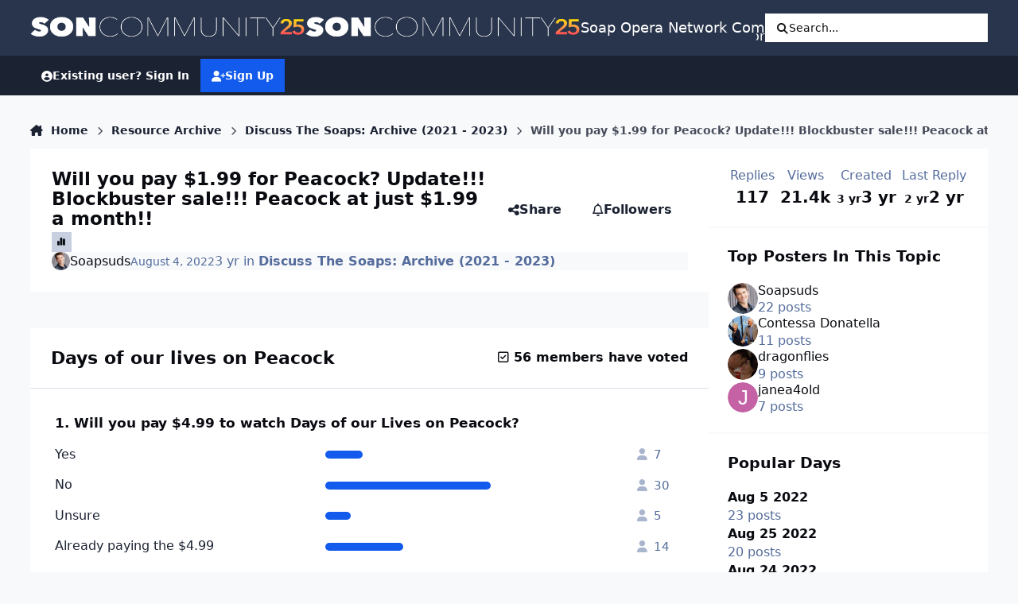

--- FILE ---
content_type: text/html;charset=UTF-8
request_url: https://boards.soapoperanetwork.com/topic/61568-will-you-pay-199-for-peacock-update-blockbuster-sale-peacock-at-just-199-a-month/page/3/
body_size: 40616
content:
<!DOCTYPE html>
<html lang="en-US" dir="ltr" 

data-ips-path="/topic/61568-will-you-pay-199-for-peacock-update-blockbuster-sale-peacock-at-just-199-a-month/page/3/"
data-ips-scheme='system'
data-ips-scheme-active='system'
data-ips-scheme-default='system'
data-ips-theme="9"
data-ips-scheme-toggle="true"


    data-ips-guest


data-ips-theme-setting-change-scheme='1'
data-ips-theme-setting-link-panels='0'
data-ips-theme-setting-nav-bar-icons='1'
data-ips-theme-setting-mobile-icons-location='header'
data-ips-theme-setting-mobile-footer-labels='1'
data-ips-theme-setting-sticky-sidebar='0'
data-ips-theme-setting-flip-sidebar='0'

data-ips-layout='default'



>
	<head data-ips-hook="head">
		<meta charset="utf-8">
		<title data-ips-hook="title">Will you pay $1.99 for Peacock? Update!!! Blockbuster sale!!! Peacock at just $1.99 a month!! - Page 3 - Discuss The Soaps: Archive (2021 - 2023)  - Soap Opera Network Community</title>
		
		
		
		

	
	<script>(() => document.documentElement.setAttribute('data-ips-scheme', (window.matchMedia('(prefers-color-scheme:dark)').matches) ? 'dark':'light'))();</script>

		


	<script>
		(() => {
			function getCookie(n) {
				let v = `; ${document.cookie}`, parts = v.split(`; ${n}=`);
				if (parts.length === 2) return parts.pop().split(';').shift();
			}
			
			const s = getCookie('ips4_scheme_preference');
			if(!s || s === document.documentElement.getAttribute("data-ips-scheme-active")) return;
			if(s === "system"){
				document.documentElement.setAttribute('data-ips-scheme',(window.matchMedia('(prefers-color-scheme:dark)').matches)?'dark':'light');
			} else {
				document.documentElement.setAttribute("data-ips-scheme",s);
			}
			document.documentElement.setAttribute("data-ips-scheme-active",s);
		})();
	</script>

		
		
		
		
		


	<!--!Font Awesome Free 6 by @fontawesome - https://fontawesome.com License - https://fontawesome.com/license/free Copyright 2024 Fonticons, Inc.-->
	<link rel='stylesheet' href='//boards.soapoperanetwork.com/applications/core/interface/static/fontawesome/css/all.min.css?v=6.7.2'>



	<link rel='stylesheet' href='//boards.soapoperanetwork.com/static/css/core_global_framework_framework.css?v=c358e40edf1767328242'>

	<link rel='stylesheet' href='//boards.soapoperanetwork.com/static/css/core_front_core.css?v=c358e40edf1767328242'>

	<link rel='stylesheet' href='//boards.soapoperanetwork.com/static/css/forums_front_forums.css?v=c358e40edf1767328242'>

	<link rel='stylesheet' href='//boards.soapoperanetwork.com/static/css/forums_front_topics.css?v=c358e40edf1767328242'>


<!-- Content Config CSS Properties -->
<style id="contentOptionsCSS">
    :root {
        --i-embed-max-width: 500px;
        --i-embed-default-width: 500px;
        --i-embed-media-max-width: 100%;
    }
</style>



	
	
	<style id="themeVariables">
		
			:root{

--set__i-position-user: 9;
--set__i-position-search: 6;
--set__i-nav-bar-icons: 1;
--set__logo-dark: url('https://boards.soapoperanetwork.com/uploads/set_resources_9/856507018_6d538d11ecfced46f459ee300b5e80ec_SONCommunityLight25_f6cd0a.png');
--set__i-font-size: 15.5;
--set__i-user-content-font-size: 120;
--set__mobile-logo-light: url('https://boards.soapoperanetwork.com/uploads/set_resources_9/1376755675_6d538d11ecfced46f459ee300b5e80ec_SONCommunityDark25_1f8a5d.png');
--set__mobile-logo-dark: url('https://boards.soapoperanetwork.com/uploads/set_resources_9/1877972678_6d538d11ecfced46f459ee300b5e80ec_SONCommunityLight25_a58ca4.png');
--set__i-mobile-icons-location: header;
--data-ips-theme-setting-mobile-icons-location: header;
--set__i-position-breadcrumb: 10;
--set__i-mobile-header--he: 50;
--set__i-sticky-sidebar: 0;
--set__i-header-primary--he: 70;
--set__i-link-panels: 0;
--set__i-design-border: 0;
--set__i-design-radius: 0;
--set__i-design-shadow: 0;
--light__i-color_root: var(--i-base-contrast_5);
--set__logo-light: url('https://boards.soapoperanetwork.com/uploads/set_resources_9/1638115079_6d538d11ecfced46f459ee300b5e80ec_SONCommunityLight25_e5d1c8.png');
--set__i-logo--he: 55;

}
		
	</style>

	
		<style id="themeCustomCSS">
			 .ipsIndicator{font-size:0.8em;}.ipsData__title .ipsIndicator{margin-inline-end:.06em;vertical-align:.2em;}.ipsBadge--prefix{margin-bottom:10px;}.ipsEntry__username{}.ipsEntry__group{background:#136DEC;color:#ffffff !important;display:inline-flex;align-items:center;justify-content:center;gap:.5em;text-align:center;font-family:inter;font-weight:500;text-transform:uppercase;min-height:1.8em;min-width:1.8em;overflow-wrap:anywhere;padding:0 .4em;font-size:max(.4em, 8px);border-radius:min(var(--i-design-radius), .4em);text-decoration:none !important;}#elGuestTerms{bottom:90px;}.ipsPageAction{transform:translateY(-180px);}#elFlashMessage{transform:translateY(-180px);}.cWidgetContainer__menu{bottom:200px;}.ipsBadge--highlightedGroup{display:none;}#ipsMultiQuoter{margin-bottom:400px;}.ipsEntry__group-image{margin-bottom:-15px;}.ipsTime__long{font-size:14px;}.ipsPageHeader__title{font-weight:900;font-size:23px;}
		</style>
	

	


		



	<meta name="viewport" content="width=device-width, initial-scale=1, viewport-fit=cover">
	<meta name="apple-mobile-web-app-status-bar-style" content="black-translucent">
	
	
	
		<meta name="twitter:card" content="summary_large_image">
	
	
		
			<meta name="twitter:site" content="@SoapOperaNetwrk">
		
	
	
		
			
				
					<meta property="og:title" content="Will you pay $1.99 for Peacock? Update!!! Blockbuster sale!!! Peacock at just $1.99 a month!!">
				
			
		
	
		
			
				
					<meta property="og:type" content="website">
				
			
		
	
		
			
				
					<meta property="og:url" content="https://boards.soapoperanetwork.com/topic/61568-will-you-pay-199-for-peacock-update-blockbuster-sale-peacock-at-just-199-a-month/">
				
			
		
	
		
			
				
					<meta property="og:updated_time" content="2023-07-29T19:06:16Z">
				
			
		
	
		
			
				
					<meta property="og:image" content="https://boards.soapoperanetwork.com/uploads/monthly_2023_07/image.png.cba56bd296cc2d835a8f9d41e200f21a.png">
				
			
		
	
		
			
				
					<meta property="og:site_name" content="Soap Opera Network Community">
				
			
		
	
		
			
				
					<meta property="og:locale" content="en_US">
				
			
		
	
	
		
			<link rel="first" href="https://boards.soapoperanetwork.com/topic/61568-will-you-pay-199-for-peacock-update-blockbuster-sale-peacock-at-just-199-a-month/">
		
	
		
			<link rel="prev" href="https://boards.soapoperanetwork.com/topic/61568-will-you-pay-199-for-peacock-update-blockbuster-sale-peacock-at-just-199-a-month/page/2/">
		
	
		
			<link rel="next" href="https://boards.soapoperanetwork.com/topic/61568-will-you-pay-199-for-peacock-update-blockbuster-sale-peacock-at-just-199-a-month/page/4/">
		
	
		
			<link rel="last" href="https://boards.soapoperanetwork.com/topic/61568-will-you-pay-199-for-peacock-update-blockbuster-sale-peacock-at-just-199-a-month/page/8/">
		
	
		
			<link rel="canonical" href="https://boards.soapoperanetwork.com/topic/61568-will-you-pay-199-for-peacock-update-blockbuster-sale-peacock-at-just-199-a-month/page/3/">
		
	
	
	
	
	
	<link rel="manifest" href="https://boards.soapoperanetwork.com/manifest.webmanifest/">
	
		<meta name="theme-color" content="#000000">
	
	

	
	
		
	
		
	
		
	
		
			<link rel="apple-touch-icon" href="https://boards.soapoperanetwork.com/uploads/monthly_2025_12/apple-touch-icon-180x180.png?v=1766267702">
		
	

	
	
		<meta name="apple-mobile-web-app-capable" content="yes">
		<meta name="mobile-web-app-capable" content="yes">
		
			
		
			
				
				
				<link rel="apple-touch-startup-image" media="screen and (device-width: 390px) and (device-height: 844px) and (-webkit-device-pixel-ratio: 3) and (orientation: portrait)" href="https://boards.soapoperanetwork.com/uploads/monthly_2025_12/apple-startup-1170x2532.png?v=1766267702">
			
		
			
				
				
				<link rel="apple-touch-startup-image" media="screen and (device-width: 428px) and (device-height: 926px) and (-webkit-device-pixel-ratio: 3) and (orientation: portrait)" href="https://boards.soapoperanetwork.com/uploads/monthly_2025_12/apple-startup-1284x2778.png?v=1766267702">
			
		
			
				
				
				<link rel="apple-touch-startup-image" media="screen and (device-width: 393px) and (device-height: 852px) and (-webkit-device-pixel-ratio: 3) and (orientation: portrait)" href="https://boards.soapoperanetwork.com/uploads/monthly_2025_12/apple-startup-1179x2556.png?v=1766267702">
			
		
			
				
				
				<link rel="apple-touch-startup-image" media="screen and (device-width: 430px) and (device-height: 932px) and (-webkit-device-pixel-ratio: 3) and (orientation: portrait)" href="https://boards.soapoperanetwork.com/uploads/monthly_2025_12/apple-startup-1290x2796.png?v=1766267702">
			
		
			
				
				
				<link rel="apple-touch-startup-image" media="screen and (device-width: 402px) and (device-height: 874px) and (-webkit-device-pixel-ratio: 3) and (orientation: portrait)" href="https://boards.soapoperanetwork.com/uploads/monthly_2025_12/apple-startup-1206x2622.png?v=1766267702">
			
		
			
				
				
				<link rel="apple-touch-startup-image" media="screen and (device-width: 440px) and (device-height: 956px) and (-webkit-device-pixel-ratio: 3) and (orientation: portrait)" href="https://boards.soapoperanetwork.com/uploads/monthly_2025_12/apple-startup-1320x2868.png?v=1766267702">
			
		
			
				
				
				<link rel="apple-touch-startup-image" media="screen and (device-width: 1024px) and (device-height: 1366px) and (-webkit-device-pixel-ratio: 2) and (orientation: portrait)" href="https://boards.soapoperanetwork.com/uploads/monthly_2025_12/apple-startup-2048x2732.png?v=1766267702">
			
		
			
				
				
				<link rel="apple-touch-startup-image" media="screen and (device-width: 1024px) and (device-height: 1366px) and (-webkit-device-pixel-ratio: 2) and (orientation: landscape)" href="https://boards.soapoperanetwork.com/uploads/monthly_2025_12/apple-startup-2732x2048.png?v=1766267702">
			
		
			
				
				
				<link rel="apple-touch-startup-image" media="screen and (device-width: 820px) and (device-height: 1180px) and (-webkit-device-pixel-ratio: 2) and (orientation: portrait)" href="https://boards.soapoperanetwork.com/uploads/monthly_2025_12/apple-startup-1640x2360.png?v=1766267702">
			
		
			
				
				
				<link rel="apple-touch-startup-image" media="screen and (device-width: 820px) and (device-height: 1180px) and (-webkit-device-pixel-ratio: 2) and (orientation: landscape)" href="https://boards.soapoperanetwork.com/uploads/monthly_2025_12/apple-startup-2360x1640.png?v=1766267702">
			
		
			
				
				
				<link rel="apple-touch-startup-image" media="screen and (device-width: 834px) and (device-height: 1194px) and (-webkit-device-pixel-ratio: 2) and (orientation: portrait)" href="https://boards.soapoperanetwork.com/uploads/monthly_2025_12/apple-startup-1668x2388.png?v=1766267702">
			
		
			
				
				
				<link rel="apple-touch-startup-image" media="screen and (device-width: 834px) and (device-height: 1194px) and (-webkit-device-pixel-ratio: 2) and (orientation: landscape)" href="https://boards.soapoperanetwork.com/uploads/monthly_2025_12/apple-startup-2388x1668.png?v=1766267702">
			
		
			
				
				
				<link rel="apple-touch-startup-image" media="screen and (device-width: 834px) and (device-height: 1112px) and (-webkit-device-pixel-ratio: 2) and (orientation: portrait)" href="https://boards.soapoperanetwork.com/uploads/monthly_2025_12/apple-startup-1668x2224.png?v=1766267702">
			
		
			
				
				
				<link rel="apple-touch-startup-image" media="screen and (device-width: 834px) and (device-height: 1112px) and (-webkit-device-pixel-ratio: 2) and (orientation: landscape)" href="https://boards.soapoperanetwork.com/uploads/monthly_2025_12/apple-startup-2224x1668.png?v=1766267702">
			
		
			
				
				
				<link rel="apple-touch-startup-image" media="screen and (device-width: 430px) and (device-height: 932px) and (-webkit-device-pixel-ratio: 2) and (orientation: portrait)" href="https://boards.soapoperanetwork.com/uploads/monthly_2025_12/apple-startup-1488x2266.png?v=1766267702">
			
		
	


		

	
	<link rel='icon' href='https://boards.soapoperanetwork.com/uploads/monthly_2025_11/c2_soapoperanetwork_favicon.png' type="image/png">

	</head>
	<body data-ips-hook="body" class="ipsApp ipsApp_front " data-contentClass="IPS\forums\Topic" data-controller="core.front.core.app" data-pageApp="forums" data-pageLocation="front" data-pageModule="forums" data-pageController="topic" data-id="61568" >
		<a href="#ipsLayout__main" class="ipsSkipToContent">Jump to content</a>
		
		
		

<i-pull-to-refresh aria-hidden="true">
	<div class="iPullToRefresh"></div>
</i-pull-to-refresh>
		


	<i-pwa-install id="ipsPwaInstall">
		
		
			
		
			
		
			
		
			
				<img src="https://boards.soapoperanetwork.com/uploads/monthly_2025_12/apple-touch-icon-180x180.png" alt="" width="180" height="180" class="iPwaInstall__icon">
			
		
		<div class="iPwaInstall__content">
			<div class="iPwaInstall__title">View in the app</div>
			<p class="iPwaInstall__desc">A better way to browse. <strong>Learn more</strong>.</p>
		</div>
		<button type="button" class="iPwaInstall__learnMore" popovertarget="iPwaInstall__learnPopover">Learn more</button>
		<button type="button" class="iPwaInstall__dismiss" id="iPwaInstall__dismiss"><span aria-hidden="true">&times;</span><span class="ipsInvisible">Dismiss</span></button>
	</i-pwa-install>
	
	<i-card popover id="iPwaInstall__learnPopover">
		<button class="iCardDismiss" type="button" tabindex="-1" popovertarget="iPwaInstall__learnPopover" popovertargetaction="hide">Close</button>
		<div class="iCard">
			<div class="iCard__content iPwaInstallPopover">
				<div class="i-flex i-gap_2">
					
						
					
						
					
						
					
						
							<img src="https://boards.soapoperanetwork.com/uploads/monthly_2025_12/apple-touch-icon-180x180.png" alt="" width="180" height="180" class="iPwaInstallPopover__icon">
						
					
					<div class="i-flex_11 i-align-self_center">
						<div class="i-font-weight_700 i-color_hard">Soap Opera Network Community</div>
						<p>A full-screen app on your home screen with push notifications, badges and more.</p>
					</div>
				</div>

				<div class="iPwaInstallPopover__ios">
					<div class="iPwaInstallPopover__title">
						<svg xmlns="http://www.w3.org/2000/svg" viewBox="0 0 384 512"><path d="M318.7 268.7c-.2-36.7 16.4-64.4 50-84.8-18.8-26.9-47.2-41.7-84.7-44.6-35.5-2.8-74.3 20.7-88.5 20.7-15 0-49.4-19.7-76.4-19.7C63.3 141.2 4 184.8 4 273.5q0 39.3 14.4 81.2c12.8 36.7 59 126.7 107.2 125.2 25.2-.6 43-17.9 75.8-17.9 31.8 0 48.3 17.9 76.4 17.9 48.6-.7 90.4-82.5 102.6-119.3-65.2-30.7-61.7-90-61.7-91.9zm-56.6-164.2c27.3-32.4 24.8-61.9 24-72.5-24.1 1.4-52 16.4-67.9 34.9-17.5 19.8-27.8 44.3-25.6 71.9 26.1 2 49.9-11.4 69.5-34.3z"/></svg>
						<span>To install this app on iOS and iPadOS</span>
					</div>
					<ol class="ipsList ipsList--bullets i-color_soft i-margin-top_2">
						<li>Tap the <svg xmlns='http://www.w3.org/2000/svg' viewBox='0 0 416 550.4' class='iPwaInstallPopover__svg'><path d='M292.8 129.6 208 44.8l-84.8 84.8-22.4-22.4L208 0l107.2 107.2-22.4 22.4Z'/><path d='M192 22.4h32v336h-32v-336Z'/><path d='M368 550.4H48c-27.2 0-48-20.8-48-48v-288c0-27.2 20.8-48 48-48h112v32H48c-9.6 0-16 6.4-16 16v288c0 9.6 6.4 16 16 16h320c9.6 0 16-6.4 16-16v-288c0-9.6-6.4-16-16-16H256v-32h112c27.2 0 48 20.8 48 48v288c0 27.2-20.8 48-48 48Z'/></svg> Share icon in Safari</li>
						<li>Scroll the menu and tap <strong>Add to Home Screen</strong>.</li>
						<li>Tap <strong>Add</strong> in the top-right corner.</li>
					</ol>
				</div>
				<div class="iPwaInstallPopover__android">
					<div class="iPwaInstallPopover__title">
						<svg xmlns="http://www.w3.org/2000/svg" viewBox="0 0 576 512"><path d="M420.6 301.9a24 24 0 1 1 24-24 24 24 0 0 1 -24 24m-265.1 0a24 24 0 1 1 24-24 24 24 0 0 1 -24 24m273.7-144.5 47.9-83a10 10 0 1 0 -17.3-10h0l-48.5 84.1a301.3 301.3 0 0 0 -246.6 0L116.2 64.5a10 10 0 1 0 -17.3 10h0l47.9 83C64.5 202.2 8.2 285.6 0 384H576c-8.2-98.5-64.5-181.8-146.9-226.6"/></svg>
						<span>To install this app on Android</span>
					</div>
					<ol class="ipsList ipsList--bullets i-color_soft i-margin-top_2">
						<li>Tap the 3-dot menu (⋮) in the top-right corner of the browser.</li>
						<li>Tap <strong>Add to Home screen</strong> or <strong>Install app</strong>.</li>
						<li>Confirm by tapping <strong>Install</strong>.</li>
					</ol>
				</div>
			</div>
		</div>
	</i-card>

		
<!-- Google tag (gtag.js) -->
<script async src="https://www.googletagmanager.com/gtag/js?id=G-Z82SRTH6N3"></script>
<script>
  window.dataLayer = window.dataLayer || [];
  function gtag(){dataLayer.push(arguments);}
  gtag('js', new Date());

  gtag('config', 'G-Z82SRTH6N3');
</script>
      
<!-- Google Tag Manager -->
<script>(function(w,d,s,l,i){w[l]=w[l]||[];w[l].push({'gtm.start':
new Date().getTime(),event:'gtm.js'});var f=d.getElementsByTagName(s)[0],
j=d.createElement(s),dl=l!='dataLayer'?'&l='+l:'';j.async=true;j.src=
'https://www.googletagmanager.com/gtm.js?id='+i+dl;f.parentNode.insertBefore(j,f);
})(window,document,'script','dataLayer','GTM-T8FCXZX');</script>
<!-- End Google Tag Manager -->   

<script>
(function(w, d) {
 w.adthrive = w.adthrive || {};
 w.adthrive.cmd = w.adthrive.cmd || [];
 w.adthrive.plugin = 'adthrive-ads-1.0.43-manual';
 w.adthrive.host = 'ads.adthrive.com';
 var s = d.createElement('script');
 s.async = true;
 s.referrerpolicy='no-referrer-when-downgrade';
 s.src = 'https://' + w.adthrive.host + '/sites/603e9c672ced9f6949a649e3/ads.min.js?referrer=' + w.encodeURIComponent(w.location.href);
 var n = d.getElementsByTagName('script')[0];
 n.parentNode.insertBefore(s, n);
})(window, document);
</script>
      
<!-- Clarity tracking code for https://boards.soapoperanetwork.com/ -->
<script type="text/javascript">
    (function(c,l,a,r,i,t,y){
        c[a]=c[a]||function(){(c[a].q=c[a].q||[]).push(arguments)};
        t=l.createElement(r);t.async=1;t.src="https://www.clarity.ms/tag/"+i;
        y=l.getElementsByTagName(r)[0];y.parentNode.insertBefore(t,y);
    })(window, document, "clarity", "script", "7rjqjdrq4l");
</script>
		<div class="ipsLayout" id="ipsLayout" data-ips-hook="layout">
			
			<div class="ipsLayout__app" data-ips-hook="app">
				
				<div data-ips-hook="mobileHeader" class="ipsMobileHeader ipsResponsive_header--mobile">
					
<a href="https://boards.soapoperanetwork.com/" data-ips-hook="logo" class="ipsLogo ipsLogo--mobile" accesskey="1">
	
		

    
    
    
    <picture class='ipsLogo__image ipsLogo__image--light'>
        <source srcset="[data-uri]" media="(min-width: 980px)">
        <img src="https://boards.soapoperanetwork.com/uploads/set_resources_9/1376755675_6d538d11ecfced46f459ee300b5e80ec_SONCommunityDark25_1f8a5d.png" width="600" height="50" alt='Soap Opera Network Community' data-ips-theme-image='mobile-logo-light'>
    </picture>

		

    
    
    
    <picture class='ipsLogo__image ipsLogo__image--dark'>
        <source srcset="[data-uri]" media="(min-width: 980px)">
        <img src="https://boards.soapoperanetwork.com/uploads/set_resources_9/1877972678_6d538d11ecfced46f459ee300b5e80ec_SONCommunityLight25_a58ca4.png" width="600" height="50" alt='Soap Opera Network Community' data-ips-theme-image='mobile-logo-dark'>
    </picture>

	
  	<div class="ipsLogo__text">
		<span class="ipsLogo__name" data-ips-theme-text="set__i-logo-text">Soap Opera Network Community</span>
		
			<span class="ipsLogo__slogan" data-ips-theme-text="set__i-logo-slogan"></span>
		
	</div>
</a>
					
<ul data-ips-hook="mobileNavHeader" class="ipsMobileNavIcons ipsResponsive_header--mobile">
	
		<li data-el="guest">
			<button type="button" class="ipsMobileNavIcons__button ipsMobileNavIcons__button--primary" aria-controls="ipsOffCanvas--guest" aria-expanded="false" data-ipscontrols>
				<span>Sign In</span>
			</button>
		</li>
	
	
	
		
			<li data-el="search">
				<button type="button" class="ipsMobileNavIcons__button" aria-controls="ipsOffCanvas--search" aria-expanded="false" data-ipscontrols>
					<svg xmlns="http://www.w3.org/2000/svg" height="16" width="16" viewbox="0 0 512 512"><path d="M416 208c0 45.9-14.9 88.3-40 122.7L502.6 457.4c12.5 12.5 12.5 32.8 0 45.3s-32.8 12.5-45.3 0L330.7 376c-34.4 25.2-76.8 40-122.7 40C93.1 416 0 322.9 0 208S93.1 0 208 0S416 93.1 416 208zM208 352a144 144 0 1 0 0-288 144 144 0 1 0 0 288z"></path></svg>
					<span class="ipsInvisible">Search</span>
				</button>
			</li>
		
	
    

	
	
		<li data-el="more">
			<button type="button" class="ipsMobileNavIcons__button" aria-controls="ipsOffCanvas--navigation" aria-expanded="false" data-ipscontrols>
				<svg xmlns="http://www.w3.org/2000/svg" height="16" width="14" viewbox="0 0 448 512"><path d="M0 96C0 78.3 14.3 64 32 64H416c17.7 0 32 14.3 32 32s-14.3 32-32 32H32C14.3 128 0 113.7 0 96zM0 256c0-17.7 14.3-32 32-32H416c17.7 0 32 14.3 32 32s-14.3 32-32 32H32c-17.7 0-32-14.3-32-32zM448 416c0 17.7-14.3 32-32 32H32c-17.7 0-32-14.3-32-32s14.3-32 32-32H416c17.7 0 32 14.3 32 32z"></path></svg>
				<span class="ipsInvisible">Menu</span>
				
                
			</button>
		</li>
	
</ul>
				</div>
				
				


				
					
<nav class="ipsBreadcrumb ipsBreadcrumb--mobile ipsResponsive_header--mobile" aria-label="Breadcrumbs" >
	<ol itemscope itemtype="https://schema.org/BreadcrumbList" class="ipsBreadcrumb__list">
		<li itemprop="itemListElement" itemscope itemtype="https://schema.org/ListItem">
			<a title="Home" href="https://boards.soapoperanetwork.com/" itemprop="item">
				<i class="fa-solid fa-house-chimney"></i> <span itemprop="name">Home</span>
			</a>
			<meta itemprop="position" content="1">
		</li>
		
		
		
			
				<li itemprop="itemListElement" itemscope itemtype="https://schema.org/ListItem">
					<a href="https://boards.soapoperanetwork.com/forum/3-resource-archive/" itemprop="item">
						<span itemprop="name">Resource Archive </span>
					</a>
					<meta itemprop="position" content="2">
				</li>
			
			
		
			
				<li itemprop="itemListElement" itemscope itemtype="https://schema.org/ListItem">
					<a href="https://boards.soapoperanetwork.com/forum/165-discuss-the-soaps-archive-2021-2023/" itemprop="item">
						<span itemprop="name">Discuss The Soaps: Archive (2021 - 2023)  </span>
					</a>
					<meta itemprop="position" content="3">
				</li>
			
			
		
			
				<li aria-current="location" itemprop="itemListElement" itemscope itemtype="https://schema.org/ListItem">
					<span itemprop="name">Will you pay $1.99 for Peacock? Update!!! Blockbuster sale!!! Peacock at just $1.99 a month!!</span>
					<meta itemprop="position" content="4">
				</li>
			
			
		
	</ol>
	<ul class="ipsBreadcrumb__feed" data-ips-hook="feed">
		
		<li >
			<a data-action="defaultStream" href="https://boards.soapoperanetwork.com/discover/" ><i class="fa-regular fa-file-lines"></i> <span data-role="defaultStreamName">All Activity</span></a>
		</li>
	</ul>
</nav>
				
				
					<header data-ips-hook="header" class="ipsHeader ipsResponsive_header--desktop">
						
						
							<div data-ips-hook="primaryHeader" class="ipsHeader__primary" >
								<div class="ipsWidth ipsHeader__align">
									<div data-ips-header-position="4" class="ipsHeader__start">


	
		<div data-ips-header-content='logo'>
			<!-- logo -->
			
				
<a href="https://boards.soapoperanetwork.com/" data-ips-hook="logo" class="ipsLogo ipsLogo--desktop" accesskey="1">
	
		

    
    
    
    <picture class='ipsLogo__image ipsLogo__image--light'>
        <source srcset="[data-uri]" media="(max-width: 979px)">
        <img src="https://boards.soapoperanetwork.com/uploads/set_resources_9/1638115079_6d538d11ecfced46f459ee300b5e80ec_SONCommunityLight25_e5d1c8.png" width="600" height="50" alt='Soap Opera Network Community' data-ips-theme-image='logo-light'>
    </picture>

		

    
    
    
    <picture class='ipsLogo__image ipsLogo__image--dark'>
        <source srcset="[data-uri]" media="(max-width: 979px)">
        <img src="https://boards.soapoperanetwork.com/uploads/set_resources_9/856507018_6d538d11ecfced46f459ee300b5e80ec_SONCommunityLight25_f6cd0a.png" width="600" height="50" alt='Soap Opera Network Community' data-ips-theme-image='logo-dark'>
    </picture>

	
  	<div class="ipsLogo__text">
		<span class="ipsLogo__name" data-ips-theme-text="set__i-logo-text">Soap Opera Network Community</span>
		
			<span class="ipsLogo__slogan" data-ips-theme-text="set__i-logo-slogan"></span>
		
	</div>
</a>
			
			
			    
			    
			    
			    
			
		</div>
	

	

	

	

	
</div>
									<div data-ips-header-position="5" class="ipsHeader__center">


	

	
		<div data-ips-header-content='navigation'>
			<!-- navigation -->
			
			
			    
				    


<nav data-ips-hook="navBar" class="ipsNav" aria-label="Primary">
	<i-navigation-menu>
		<ul class="ipsNavBar" data-role="menu">
			


	
		
		
		
		<li  data-id="15"  data-navApp="core" data-navExt="CustomItem" >
			
			
				
					<a href="https://www.soapoperanetwork.com"  data-navItem-id="15" >
						<span class="ipsNavBar__icon" aria-hidden="true">
							
								<i class="fa-solid fa-newspaper"></i>
							
						</span>
						<span class="ipsNavBar__text">
							<span class="ipsNavBar__label">SOAPSLINE</span>
						</span>
					</a>
				
			
		</li>
	

	
		
		
			
		
		
		<li  data-id="8" data-active data-navApp="forums" data-navExt="Forums" >
			
			
				
					<a href="https://boards.soapoperanetwork.com"  data-navItem-id="8" aria-current="page">
						<span class="ipsNavBar__icon" aria-hidden="true">
							
								<i class="fa-solid" style="--icon:'\f075'"></i>
							
						</span>
						<span class="ipsNavBar__text">
							<span class="ipsNavBar__label">Forums</span>
						</span>
					</a>
				
			
		</li>
	

	
		
		
		
		<li  data-id="37"  data-navApp="cms" data-navExt="Pages" >
			
			
				
					<a href="https://boards.soapoperanetwork.com/features/"  data-navItem-id="37" >
						<span class="ipsNavBar__icon" aria-hidden="true">
							
								<i class="fa-solid fa-list-ul"></i>
							
						</span>
						<span class="ipsNavBar__text">
							<span class="ipsNavBar__label">Features</span>
						</span>
					</a>
				
			
		</li>
	

	
		
		
		
		<li  data-id="35"  data-navApp="blog" data-navExt="Blogs" >
			
			
				
					<a href="https://boards.soapoperanetwork.com/blogs/"  data-navItem-id="35" >
						<span class="ipsNavBar__icon" aria-hidden="true">
							
								<i class="fa-solid" style="--icon:'\f044'"></i>
							
						</span>
						<span class="ipsNavBar__text">
							<span class="ipsNavBar__label">Blogs</span>
						</span>
					</a>
				
			
		</li>
	

	
		
		
		
		<li  data-id="14"  data-navApp="core" data-navExt="OnlineUsers" >
			
			
				
					<a href="https://boards.soapoperanetwork.com/online/"  data-navItem-id="14" >
						<span class="ipsNavBar__icon" aria-hidden="true">
							
								<i class="fa-solid" style="--icon:'\f017'"></i>
							
						</span>
						<span class="ipsNavBar__text">
							<span class="ipsNavBar__label">Online Users</span>
						</span>
					</a>
				
			
		</li>
	

	
		
		
		
		<li  data-id="2"  data-navApp="core" data-navExt="Menu" >
			
			
				
					<button aria-expanded="false" aria-controls="elNavSecondary_2" data-ipscontrols type="button">
						<span class="ipsNavBar__icon" aria-hidden="true">
							
								<i class="fa-solid" style="--icon:'\f1c5'"></i>
							
						</span>
						<span class="ipsNavBar__text">
							<span class="ipsNavBar__label">Activity</span>
							<i class="fa-solid fa-angle-down"></i>
						</span>
					</button>
					
						<ul class='ipsNav__dropdown' id='elNavSecondary_2' data-ips-hidden-light-dismiss hidden>
							


	
		
		
		
		<li  data-id="3"  data-navApp="core" data-navExt="AllActivity" >
			
			
				
					<a href="https://boards.soapoperanetwork.com/discover/"  data-navItem-id="3" >
						<span class="ipsNavBar__icon" aria-hidden="true">
							
								<i class="fa-solid" style="--icon:'\f0ca'"></i>
							
						</span>
						<span class="ipsNavBar__text">
							<span class="ipsNavBar__label">All Activity</span>
						</span>
					</a>
				
			
		</li>
	

	

	

	

	
		
		
		
		<li  data-id="7"  data-navApp="core" data-navExt="Search" >
			
			
				
					<a href="https://boards.soapoperanetwork.com/search/"  data-navItem-id="7" >
						<span class="ipsNavBar__icon" aria-hidden="true">
							
								<i class="fa-solid" style="--icon:'\f002'"></i>
							
						</span>
						<span class="ipsNavBar__text">
							<span class="ipsNavBar__label">Search</span>
						</span>
					</a>
				
			
		</li>
	

						</ul>
					
				
			
		</li>
	

	
		
		
		
		<li  data-id="16"  data-navApp="core" data-navExt="YourActivityStreamsItem" data-streamid='16'>
			
			
				
					<a href="https://boards.soapoperanetwork.com/discover/unread/"  data-navItem-id="16" >
						<span class="ipsNavBar__icon" aria-hidden="true">
							
								<i class="fa-solid" style="--icon:'\f1ea'"></i>
							
						</span>
						<span class="ipsNavBar__text">
							<span class="ipsNavBar__label">Unread Content</span>
						</span>
					</a>
				
			
		</li>
	

	
		
		
		
		<li  data-id="13"  data-navApp="core" data-navExt="StaffDirectory" >
			
			
				
					<a href="https://boards.soapoperanetwork.com/staff/"  data-navItem-id="13" >
						<span class="ipsNavBar__icon" aria-hidden="true">
							
								<i class="fa-solid" style="--icon:'\f2bb'"></i>
							
						</span>
						<span class="ipsNavBar__text">
							<span class="ipsNavBar__label">Staff</span>
						</span>
					</a>
				
			
		</li>
	

	
		
		
		
		<li  data-id="34"  data-navApp="core" data-navExt="CustomItem" >
			
			
				
					<a href="https://boards.soapoperanetwork.com/terms/"  data-navItem-id="34" >
						<span class="ipsNavBar__icon" aria-hidden="true">
							
								<i class="fa-solid" style="--icon:'\f1c5'"></i>
							
						</span>
						<span class="ipsNavBar__text">
							<span class="ipsNavBar__label">Terms of Service / Registration Policy</span>
						</span>
					</a>
				
			
		</li>
	

	
		
		
		
		<li  data-id="38"  data-navApp="downloads" data-navExt="Downloads" >
			
			
				
					<a href="https://boards.soapoperanetwork.com/files/"  data-navItem-id="38" >
						<span class="ipsNavBar__icon" aria-hidden="true">
							
								<i class="fa-solid" style="--icon:'\f019'"></i>
							
						</span>
						<span class="ipsNavBar__text">
							<span class="ipsNavBar__label">Downloads</span>
						</span>
					</a>
				
			
		</li>
	

	
		
		
		
		<li  data-id="39"  data-navApp="core" data-navExt="Menu" >
			
			
				
					<button aria-expanded="false" aria-controls="elNavSecondary_39" data-ipscontrols type="button">
						<span class="ipsNavBar__icon" aria-hidden="true">
							
								<i class="fa-solid fa-cart-shopping"></i>
							
						</span>
						<span class="ipsNavBar__text">
							<span class="ipsNavBar__label">Store</span>
							<i class="fa-solid fa-angle-down"></i>
						</span>
					</button>
					
						<ul class='ipsNav__dropdown' id='elNavSecondary_39' data-ips-hidden-light-dismiss hidden>
							


	
		
		
		
		<li  data-id="40"  data-navApp="nexus" data-navExt="Store" >
			
			
				
					<a href="https://boards.soapoperanetwork.com/store/"  data-navItem-id="40" >
						<span class="ipsNavBar__icon" aria-hidden="true">
							
								<i class="fa-solid" style="--icon:'\f07a'"></i>
							
						</span>
						<span class="ipsNavBar__text">
							<span class="ipsNavBar__label">Store</span>
						</span>
					</a>
				
			
		</li>
	

	

	

	

	

	

	

						</ul>
					
				
			
		</li>
	

			<li data-role="moreLi" hidden>
				<button aria-expanded="false" aria-controls="nav__more" data-ipscontrols type="button">
					<span class="ipsNavBar__icon" aria-hidden="true">
						<i class="fa-solid fa-bars"></i>
					</span>
					<span class="ipsNavBar__text">
						<span class="ipsNavBar__label">More</span>
						<i class="fa-solid fa-angle-down"></i>
					</span>
				</button>
				<ul class="ipsNav__dropdown" id="nav__more" data-role="moreMenu" data-ips-hidden-light-dismiss hidden></ul>
			</li>
		</ul>
		<div class="ipsNavPriority js-ipsNavPriority" aria-hidden="true">
			<ul class="ipsNavBar" data-role="clone">
				<li data-role="moreLiClone">
					<button aria-expanded="false" aria-controls="nav__more" data-ipscontrols type="button">
						<span class="ipsNavBar__icon" aria-hidden="true">
							<i class="fa-solid fa-bars"></i>
						</span>
						<span class="ipsNavBar__text">
							<span class="ipsNavBar__label">More</span>
							<i class="fa-solid fa-angle-down"></i>
						</span>
					</button>
				</li>
				


	
		
		
		
		<li  data-id="15"  data-navApp="core" data-navExt="CustomItem" >
			
			
				
					<a href="https://www.soapoperanetwork.com"  data-navItem-id="15" >
						<span class="ipsNavBar__icon" aria-hidden="true">
							
								<i class="fa-solid fa-newspaper"></i>
							
						</span>
						<span class="ipsNavBar__text">
							<span class="ipsNavBar__label">SOAPSLINE</span>
						</span>
					</a>
				
			
		</li>
	

	
		
		
			
		
		
		<li  data-id="8" data-active data-navApp="forums" data-navExt="Forums" >
			
			
				
					<a href="https://boards.soapoperanetwork.com"  data-navItem-id="8" aria-current="page">
						<span class="ipsNavBar__icon" aria-hidden="true">
							
								<i class="fa-solid" style="--icon:'\f075'"></i>
							
						</span>
						<span class="ipsNavBar__text">
							<span class="ipsNavBar__label">Forums</span>
						</span>
					</a>
				
			
		</li>
	

	
		
		
		
		<li  data-id="37"  data-navApp="cms" data-navExt="Pages" >
			
			
				
					<a href="https://boards.soapoperanetwork.com/features/"  data-navItem-id="37" >
						<span class="ipsNavBar__icon" aria-hidden="true">
							
								<i class="fa-solid fa-list-ul"></i>
							
						</span>
						<span class="ipsNavBar__text">
							<span class="ipsNavBar__label">Features</span>
						</span>
					</a>
				
			
		</li>
	

	
		
		
		
		<li  data-id="35"  data-navApp="blog" data-navExt="Blogs" >
			
			
				
					<a href="https://boards.soapoperanetwork.com/blogs/"  data-navItem-id="35" >
						<span class="ipsNavBar__icon" aria-hidden="true">
							
								<i class="fa-solid" style="--icon:'\f044'"></i>
							
						</span>
						<span class="ipsNavBar__text">
							<span class="ipsNavBar__label">Blogs</span>
						</span>
					</a>
				
			
		</li>
	

	
		
		
		
		<li  data-id="14"  data-navApp="core" data-navExt="OnlineUsers" >
			
			
				
					<a href="https://boards.soapoperanetwork.com/online/"  data-navItem-id="14" >
						<span class="ipsNavBar__icon" aria-hidden="true">
							
								<i class="fa-solid" style="--icon:'\f017'"></i>
							
						</span>
						<span class="ipsNavBar__text">
							<span class="ipsNavBar__label">Online Users</span>
						</span>
					</a>
				
			
		</li>
	

	
		
		
		
		<li  data-id="2"  data-navApp="core" data-navExt="Menu" >
			
			
				
					<button aria-expanded="false" aria-controls="elNavSecondary_2" data-ipscontrols type="button">
						<span class="ipsNavBar__icon" aria-hidden="true">
							
								<i class="fa-solid" style="--icon:'\f1c5'"></i>
							
						</span>
						<span class="ipsNavBar__text">
							<span class="ipsNavBar__label">Activity</span>
							<i class="fa-solid fa-angle-down"></i>
						</span>
					</button>
					
				
			
		</li>
	

	
		
		
		
		<li  data-id="16"  data-navApp="core" data-navExt="YourActivityStreamsItem" data-streamid='16'>
			
			
				
					<a href="https://boards.soapoperanetwork.com/discover/unread/"  data-navItem-id="16" >
						<span class="ipsNavBar__icon" aria-hidden="true">
							
								<i class="fa-solid" style="--icon:'\f1ea'"></i>
							
						</span>
						<span class="ipsNavBar__text">
							<span class="ipsNavBar__label">Unread Content</span>
						</span>
					</a>
				
			
		</li>
	

	
		
		
		
		<li  data-id="13"  data-navApp="core" data-navExt="StaffDirectory" >
			
			
				
					<a href="https://boards.soapoperanetwork.com/staff/"  data-navItem-id="13" >
						<span class="ipsNavBar__icon" aria-hidden="true">
							
								<i class="fa-solid" style="--icon:'\f2bb'"></i>
							
						</span>
						<span class="ipsNavBar__text">
							<span class="ipsNavBar__label">Staff</span>
						</span>
					</a>
				
			
		</li>
	

	
		
		
		
		<li  data-id="34"  data-navApp="core" data-navExt="CustomItem" >
			
			
				
					<a href="https://boards.soapoperanetwork.com/terms/"  data-navItem-id="34" >
						<span class="ipsNavBar__icon" aria-hidden="true">
							
								<i class="fa-solid" style="--icon:'\f1c5'"></i>
							
						</span>
						<span class="ipsNavBar__text">
							<span class="ipsNavBar__label">Terms of Service / Registration Policy</span>
						</span>
					</a>
				
			
		</li>
	

	
		
		
		
		<li  data-id="38"  data-navApp="downloads" data-navExt="Downloads" >
			
			
				
					<a href="https://boards.soapoperanetwork.com/files/"  data-navItem-id="38" >
						<span class="ipsNavBar__icon" aria-hidden="true">
							
								<i class="fa-solid" style="--icon:'\f019'"></i>
							
						</span>
						<span class="ipsNavBar__text">
							<span class="ipsNavBar__label">Downloads</span>
						</span>
					</a>
				
			
		</li>
	

	
		
		
		
		<li  data-id="39"  data-navApp="core" data-navExt="Menu" >
			
			
				
					<button aria-expanded="false" aria-controls="elNavSecondary_39" data-ipscontrols type="button">
						<span class="ipsNavBar__icon" aria-hidden="true">
							
								<i class="fa-solid fa-cart-shopping"></i>
							
						</span>
						<span class="ipsNavBar__text">
							<span class="ipsNavBar__label">Store</span>
							<i class="fa-solid fa-angle-down"></i>
						</span>
					</button>
					
				
			
		</li>
	

			</ul>
		</div>
	</i-navigation-menu>
</nav>
			    
			    
			    
			    
			
		</div>
	

	

	

	
</div>
									<div data-ips-header-position="6" class="ipsHeader__end">


	

	

	

	

	
		<div data-ips-header-content='search'>
			<!-- search -->
			
			
			    
			    
			    
			    
				    

	<button class='ipsSearchPseudo' popovertarget="ipsSearchDialog" type="button">
		<i class="fa-solid fa-magnifying-glass"></i>
		<span>Search...</span>
	</button>

			    
			
		</div>
	
</div>
								</div>
							</div>
						
						
							<div data-ips-hook="secondaryHeader" class="ipsHeader__secondary" >
								<div class="ipsWidth ipsHeader__align">
									<div data-ips-header-position="7" class="ipsHeader__start">


	

	

	

	

	
</div>
									<div data-ips-header-position="8" class="ipsHeader__center">


	

	

	

	

	
</div>
									<div data-ips-header-position="9" class="ipsHeader__end">


	

	

	
		<div data-ips-header-content='user'>
			<!-- user -->
			
			
			    
			    
				    

	<ul id="elUserNav" data-ips-hook="userBarGuest" class="ipsUserNav ipsUserNav--guest">
        
		
        
        
        
            
            <li id="elSignInLink" data-el="sign-in">
                <button type="button" id="elUserSignIn" popovertarget="elUserSignIn_menu" class="ipsUserNav__link">
                	<i class="fa-solid fa-circle-user"></i>
                	<span class="ipsUserNav__text">Existing user? Sign In</span>
                </button>                
                
<i-dropdown popover id="elUserSignIn_menu">
	<div class="iDropdown">
		<form accept-charset='utf-8' method='post' action='https://boards.soapoperanetwork.com/login/'>
			<input type="hidden" name="csrfKey" value="3561c0b2aea7deb3f4efef891cfab5df">
			<input type="hidden" name="ref" value="aHR0cHM6Ly9ib2FyZHMuc29hcG9wZXJhbmV0d29yay5jb20vdG9waWMvNjE1Njgtd2lsbC15b3UtcGF5LTE5OS1mb3ItcGVhY29jay11cGRhdGUtYmxvY2tidXN0ZXItc2FsZS1wZWFjb2NrLWF0LWp1c3QtMTk5LWEtbW9udGgvcGFnZS8zLw==">
			<div data-role="loginForm">
				
				
				
					
<div class="">
	<h4 class="ipsTitle ipsTitle--h3 i-padding_2 i-padding-bottom_0 i-color_hard">Sign In</h4>
	<ul class='ipsForm ipsForm--vertical ipsForm--login-popup'>
		<li class="ipsFieldRow ipsFieldRow--noLabel ipsFieldRow--fullWidth">
			<label class="ipsFieldRow__label" for="login_popup_email">Email Address</label>
			<div class="ipsFieldRow__content">
                <input type="email" class='ipsInput ipsInput--text' placeholder="Email Address" name="auth" autocomplete="email" id='login_popup_email'>
			</div>
		</li>
		<li class="ipsFieldRow ipsFieldRow--noLabel ipsFieldRow--fullWidth">
			<label class="ipsFieldRow__label" for="login_popup_password">Password</label>
			<div class="ipsFieldRow__content">
				<input type="password" class='ipsInput ipsInput--text' placeholder="Password" name="password" autocomplete="current-password" id='login_popup_password'>
			</div>
		</li>
		<li class="ipsFieldRow ipsFieldRow--checkbox">
			<input type="checkbox" name="remember_me" id="remember_me_checkbox_popup" value="1" checked class="ipsInput ipsInput--toggle">
			<div class="ipsFieldRow__content">
				<label class="ipsFieldRow__label" for="remember_me_checkbox_popup">Remember me</label>
				<div class="ipsFieldRow__desc">Not recommended on shared computers</div>
			</div>
		</li>
		<li class="ipsSubmitRow">
			<button type="submit" name="_processLogin" value="usernamepassword" class="ipsButton ipsButton--primary i-width_100p">Sign In</button>
			
				<p class="i-color_soft i-link-color_inherit i-font-weight_500 i-font-size_-1 i-margin-top_2">
					
						<a href='https://boards.soapoperanetwork.com/lostpassword/' data-ipsDialog data-ipsDialog-title='Forgot your password?'>
					
					Forgot your password?</a>
				</p>
			
		</li>
	</ul>
</div>
				
			</div>
		</form>
	</div>
</i-dropdown>
            </li>
            
        
		
			<li data-el="sign-up">
				
					<a href="https://boards.soapoperanetwork.com/register/" class="ipsUserNav__link ipsUserNav__link--sign-up" data-ipsdialog data-ipsdialog-size="narrow" data-ipsdialog-title="Sign Up"  id="elRegisterButton">
						<i class="fa-solid fa-user-plus"></i>
						<span class="ipsUserNav__text">Sign Up</span>
					</a>
				
			</li>
		
		

    <li class='ipsHide' id='elCart_container'></li>

	</ul>

			    
			    
			    
			
		</div>
	

	

	
</div>
								</div>
							</div>
						
					</header>
				
				<main data-ips-hook="main" class="ipsLayout__main" id="ipsLayout__main" tabindex="-1">
					<div class="ipsWidth ipsWidth--main-content">
						<div class="ipsContentWrap">
							
								<div class="ipsHeaderExtra ipsResponsive_header--desktop" >
									<div data-ips-header-position="10" class="ipsHeaderExtra__start">


	

	

	

	
		<div data-ips-header-content='breadcrumb'>
			<!-- breadcrumb -->
			
			
			    
			    
			    
				    
<nav class="ipsBreadcrumb ipsBreadcrumb--top " aria-label="Breadcrumbs" >
	<ol itemscope itemtype="https://schema.org/BreadcrumbList" class="ipsBreadcrumb__list">
		<li itemprop="itemListElement" itemscope itemtype="https://schema.org/ListItem">
			<a title="Home" href="https://boards.soapoperanetwork.com/" itemprop="item">
				<i class="fa-solid fa-house-chimney"></i> <span itemprop="name">Home</span>
			</a>
			<meta itemprop="position" content="1">
		</li>
		
		
		
			
				<li itemprop="itemListElement" itemscope itemtype="https://schema.org/ListItem">
					<a href="https://boards.soapoperanetwork.com/forum/3-resource-archive/" itemprop="item">
						<span itemprop="name">Resource Archive </span>
					</a>
					<meta itemprop="position" content="2">
				</li>
			
			
		
			
				<li itemprop="itemListElement" itemscope itemtype="https://schema.org/ListItem">
					<a href="https://boards.soapoperanetwork.com/forum/165-discuss-the-soaps-archive-2021-2023/" itemprop="item">
						<span itemprop="name">Discuss The Soaps: Archive (2021 - 2023)  </span>
					</a>
					<meta itemprop="position" content="3">
				</li>
			
			
		
			
				<li aria-current="location" itemprop="itemListElement" itemscope itemtype="https://schema.org/ListItem">
					<span itemprop="name">Will you pay $1.99 for Peacock? Update!!! Blockbuster sale!!! Peacock at just $1.99 a month!!</span>
					<meta itemprop="position" content="4">
				</li>
			
			
		
	</ol>
	<ul class="ipsBreadcrumb__feed" data-ips-hook="feed">
		
		<li >
			<a data-action="defaultStream" href="https://boards.soapoperanetwork.com/discover/" ><i class="fa-regular fa-file-lines"></i> <span data-role="defaultStreamName">All Activity</span></a>
		</li>
	</ul>
</nav>
			    
			    
			
		</div>
	

	
</div>
									<div data-ips-header-position="11" class="ipsHeaderExtra__center">


	

	

	

	

	
</div>
									<div data-ips-header-position="12" class="ipsHeaderExtra__end">


	

	

	

	

	
</div>
								</div>
							
							

							<div class="ipsLayout__columns">
								<section data-ips-hook="primaryColumn" class="ipsLayout__primary-column">
									
									
									
                                    
									

	





    
    

									




<!-- Start #ipsTopicView -->
<div class="ipsBlockSpacer" id="ipsTopicView" data-ips-topic-ui="traditional" data-ips-topic-first-page="false" data-ips-topic-comments="all">




<div class="ipsBox ipsBox--topicHeader ipsPull">
	<header class="ipsPageHeader">
		<div class="ipsPageHeader__row">
			<div data-ips-hook="header" class="ipsPageHeader__primary">
				<div class="ipsPageHeader__title">
					
						<h1 data-ips-hook="title">Will you pay $1.99 for Peacock? Update!!! Blockbuster sale!!! Peacock at just $1.99 a month!!</h1>
					
					<div data-ips-hook="badges" class="ipsBadges">
						
<span class='ipsBadge ipsBadge--icon  ipsBadge--poll ' title='Has poll' data-ipsTooltip>
    <i class="fa fa-solid fa-chart-simple"></i>
</span>
					</div>
				</div>
				
				
			</div>
			
				<ul data-ips-hook="topicHeaderButtons" class="ipsButtons">
					
						<li>


    <button type="button" id="elShareItem_156365080" popovertarget="elShareItem_156365080_menu" class='ipsButton ipsButton--share ipsButton--inherit '>
        <i class='fa-solid fa-share-nodes'></i><span class="ipsButton__label">Share</span>
    </button>
    <i-dropdown popover id="elShareItem_156365080_menu" data-controller="core.front.core.sharelink">
        <div class="iDropdown">
            <div class='i-padding_2'>
                
                
                <span data-ipsCopy data-ipsCopy-flashmessage>
                    <a href="https://boards.soapoperanetwork.com/topic/61568-will-you-pay-199-for-peacock-update-blockbuster-sale-peacock-at-just-199-a-month/" class="ipsPageActions__mainLink" data-role="copyButton" data-clipboard-text="https://boards.soapoperanetwork.com/topic/61568-will-you-pay-199-for-peacock-update-blockbuster-sale-peacock-at-just-199-a-month/" data-ipstooltip title='Copy Link to Clipboard'><i class="fa-regular fa-copy"></i> https://boards.soapoperanetwork.com/topic/61568-will-you-pay-199-for-peacock-update-blockbuster-sale-peacock-at-just-199-a-month/</a>
                </span>
                <ul class='ipsList ipsList--inline i-justify-content_center i-gap_1 i-margin-top_2'>
                    
                        <li>
<a href="https://bsky.app/intent/compose?text=Will+you+pay+%241.99+for+Peacock%3F+Update%21%21%21+Blockbuster+sale%21%21%21+Peacock+at+just+%241.99+a+month%21%21%20-%20https%3A%2F%2Fboards.soapoperanetwork.com%2Ftopic%2F61568-will-you-pay-199-for-peacock-update-blockbuster-sale-peacock-at-just-199-a-month%2F" class="ipsShareLink ipsShareLink--bluesky" target="_blank" data-role="shareLink" title='Share on Bluesky' data-ipsTooltip rel='nofollow noopener'>
    <i class="fa-brands fa-bluesky"></i>
</a></li>
                    
                        <li>
<a href="https://www.facebook.com/sharer/sharer.php?u=https%3A%2F%2Fboards.soapoperanetwork.com%2Ftopic%2F61568-will-you-pay-199-for-peacock-update-blockbuster-sale-peacock-at-just-199-a-month%2F" class="ipsShareLink ipsShareLink--facebook" target="_blank" data-role="shareLink" title='Share on Facebook' data-ipsTooltip rel='noopener nofollow'>
	<i class="fa-brands fa-facebook"></i>
</a></li>
                    
                        <li>
<a href="https://x.com/share?url=https%3A%2F%2Fboards.soapoperanetwork.com%2Ftopic%2F61568-will-you-pay-199-for-peacock-update-blockbuster-sale-peacock-at-just-199-a-month%2F" class="ipsShareLink ipsShareLink--x" target="_blank" data-role="shareLink" title='Share on X' data-ipsTooltip rel='nofollow noopener'>
    <i class="fa-brands fa-x-twitter"></i>
</a></li>
                    
                        <li>
<a href="https://www.linkedin.com/shareArticle?mini=true&amp;url=https%3A%2F%2Fboards.soapoperanetwork.com%2Ftopic%2F61568-will-you-pay-199-for-peacock-update-blockbuster-sale-peacock-at-just-199-a-month%2F&amp;title=Will+you+pay+%241.99+for+Peacock%3F+Update%21%21%21+Blockbuster+sale%21%21%21+Peacock+at+just+%241.99+a+month%21%21" rel="nofollow noopener" class="ipsShareLink ipsShareLink--linkedin" target="_blank" data-role="shareLink" title='Share on LinkedIn' data-ipsTooltip>
	<i class="fa-brands fa-linkedin"></i>
</a></li>
                    
                        <li>
<a href="https://www.reddit.com/submit?url=https%3A%2F%2Fboards.soapoperanetwork.com%2Ftopic%2F61568-will-you-pay-199-for-peacock-update-blockbuster-sale-peacock-at-just-199-a-month%2F&amp;title=Will+you+pay+%241.99+for+Peacock%3F+Update%21%21%21+Blockbuster+sale%21%21%21+Peacock+at+just+%241.99+a+month%21%21" rel="nofollow noopener" class="ipsShareLink ipsShareLink--reddit" target="_blank" title='Share on Reddit' data-ipsTooltip>
	<i class="fa-brands fa-reddit"></i>
</a></li>
                    
                        <li>
<a href="https://pinterest.com/pin/create/button/?url=https://boards.soapoperanetwork.com/topic/61568-will-you-pay-199-for-peacock-update-blockbuster-sale-peacock-at-just-199-a-month/&amp;media=" class="ipsShareLink ipsShareLink--pinterest" rel="nofollow noopener" target="_blank" data-role="shareLink" title='Share on Pinterest' data-ipsTooltip>
	<i class="fa-brands fa-pinterest"></i>
</a></li>
                    
                        <li>
<a href="/cdn-cgi/l/email-protection#[base64]" rel='nofollow' class='ipsShareLink ipsShareLink--email' title='Share via email' data-ipsTooltip>
	<i class="fa-solid fa-envelope"></i>
</a></li>
                    
                </ul>
                
                    <button class='ipsHide ipsButton ipsButton--small ipsButton--inherit ipsButton--wide i-margin-top_2' data-controller='core.front.core.webshare' data-role='webShare' data-webShareTitle='Will you pay $1.99 for Peacock? Update!!! Blockbuster sale!!! Peacock at just $1.99 a month!!' data-webShareText='Will you pay $1.99 for Peacock? Update!!! Blockbuster sale!!! Peacock at just $1.99 a month!!' data-webShareUrl='https://boards.soapoperanetwork.com/topic/61568-will-you-pay-199-for-peacock-update-blockbuster-sale-peacock-at-just-199-a-month/'>More sharing options...</button>
                
            </div>
        </div>
    </i-dropdown>
</li>
					
					
					<li>

<div data-followApp='forums' data-followArea='topic' data-followID='61568' data-controller='core.front.core.followButton'>
	

	<a data-ips-hook="guest" href="https://boards.soapoperanetwork.com/login/" rel="nofollow" class="ipsButton ipsButton--follow" data-role="followButton" data-ipstooltip title="Sign in to follow this">
		<span>
			<i class="fa-regular fa-bell"></i>
			<span class="ipsButton__label">Followers</span>
		</span>
		
	</a>

</div></li>
				</ul>
			
		</div>
		
		
			<!-- PageHeader footer is only shown in traditional view -->
			<div class="ipsPageHeader__row ipsPageHeader__row--footer">
				<div class="ipsPageHeader__primary">
					<div class="ipsPhotoPanel ipsPhotoPanel--inline">
						


	<a data-ips-hook="userPhotoWithUrl" href="https://boards.soapoperanetwork.com/profile/3282-soapsuds/" rel="nofollow" data-ipshover data-ipshover-width="370" data-ipshover-target="https://boards.soapoperanetwork.com/profile/3282-soapsuds/?do=hovercard"  class="ipsUserPhoto ipsUserPhoto--fluid" title="Go to Soapsuds's profile" data-group="3" aria-hidden="true" tabindex="-1">
		<img src="https://boards.soapoperanetwork.com/uploads/monthly_2026_01/rory-gibson-smile-yr-hw.thumb.jpg.0bb2d51b4aac552b062df15022c0c9db.jpg" alt="Soapsuds" loading="lazy">
	</a>

						<div data-ips-hook="topicHeaderMetaData" class="ipsPhotoPanel__text">
							<div class="ipsPhotoPanel__primary">


<a href='https://boards.soapoperanetwork.com/profile/3282-soapsuds/' rel="nofollow" data-ipsHover data-ipsHover-width='370' data-ipsHover-target='https://boards.soapoperanetwork.com/profile/3282-soapsuds/?do=hovercard&amp;referrer=https%253A%252F%252Fboards.soapoperanetwork.com%252Ftopic%252F61568-will-you-pay-199-for-peacock-update-blockbuster-sale-peacock-at-just-199-a-month%252Fpage%252F3%252F' title="Go to Soapsuds's profile" class="ipsUsername" translate="no">Soapsuds</a></div>
							<div class="ipsPhotoPanel__secondary"><time datetime='2022-08-04T19:53:18Z' title='08/04/2022 07:53  PM' data-short='3 yr' class='ipsTime ipsTime--long'><span class='ipsTime__long'>August 4, 2022</span><span class='ipsTime__short'>3 yr</span></time> in <a href="https://boards.soapoperanetwork.com/forum/165-discuss-the-soaps-archive-2021-2023/" class="i-font-weight_600">Discuss The Soaps: Archive (2021 - 2023) </a></div>
						</div>
					</div>
				</div>
				
			</div>
		
	</header>

	

</div>

<!-- Large topic warnings -->






<!-- These can be hidden on traditional first page using <div data-ips-hide="traditional-first"> -->


<!-- Content messages -->









<div class="i-flex i-flex-wrap_wrap-reverse i-align-items_center i-gap_3">

	<!-- All replies / Helpful Replies: This isn't shown on the first page, due to data-ips-hide="traditional-first" -->
	

	<!-- Start new topic, Reply to topic: Shown on all views -->
	<ul data-ips-hook="topicMainButtons" class="i-flex_11 ipsButtons ipsButtons--main">
		<li>
			
		</li>
		
		
	</ul>
</div>


	<div data-ips-hook="topicPoll" class="ipsBox ipsBox--topicPoll ipsPull">
		

<section data-ips-hook="poll" data-controller="core.front.core.poll">

	
		<h2 data-ips-hook="questionNoVote" class="ipsBox__header">
			Days of our lives on Peacock
			<span class="ipsBox__header-secondary"><i class="fa-regular fa-check-square"></i> 56 members have voted</span>
		</h2>
		<div class="" data-role="pollContents">
			<ol data-ips-hook="list" class="ipsPollList ipsBox__padding i-grid i-gap_4">
				
				
					
					<li>
						<h3 class="ipsTitle ipsTitle--h5 ipsTitle--margin">1. Will you pay $4.99 to watch Days of our Lives on Peacock?</h3>
						<ul class="ipsPollList_choices i-grid i-gap_2 i-margin-top_2">
							
								<li class="i-flex i-flex-wrap_wrap i-align-items_center i-gap_1">
									<div class="i-flex_11 i-basis_340">
										Yes
									</div>
									<div class="i-flex_91 i-basis_400 i-flex i-align-items_center i-gap_2">
										<div class="i-flex_11">
											<progress class="ipsProgress" max="100" value="12" title="12%" data-ipstooltip></progress>
										</div>
										<div style="flex: 0 0 4em" class="i-font-size_-1 i-flex i-align-items_center">
											
												<a href="https://boards.soapoperanetwork.com/index.php?app=core&amp;module=system&amp;controller=poll&amp;do=voters&amp;id=177&amp;question=1&amp;option=1" title="See who voted for this" class="i-color_soft" data-ipstooltip data-ipsdialog data-ipsdialog-size="narrow" data-ipsdialog-title="Yes">
													<i class="fa-solid fa-user i-margin-end_icon i-opacity_5"></i>7
												</a>
											
										</div>
									</div>
								</li>
							
								<li class="i-flex i-flex-wrap_wrap i-align-items_center i-gap_1">
									<div class="i-flex_11 i-basis_340">
										No
									</div>
									<div class="i-flex_91 i-basis_400 i-flex i-align-items_center i-gap_2">
										<div class="i-flex_11">
											<progress class="ipsProgress" max="100" value="53" title="53%" data-ipstooltip></progress>
										</div>
										<div style="flex: 0 0 4em" class="i-font-size_-1 i-flex i-align-items_center">
											
												<a href="https://boards.soapoperanetwork.com/index.php?app=core&amp;module=system&amp;controller=poll&amp;do=voters&amp;id=177&amp;question=1&amp;option=2" title="See who voted for this" class="i-color_soft" data-ipstooltip data-ipsdialog data-ipsdialog-size="narrow" data-ipsdialog-title="No">
													<i class="fa-solid fa-user i-margin-end_icon i-opacity_5"></i>30
												</a>
											
										</div>
									</div>
								</li>
							
								<li class="i-flex i-flex-wrap_wrap i-align-items_center i-gap_1">
									<div class="i-flex_11 i-basis_340">
										Unsure
									</div>
									<div class="i-flex_91 i-basis_400 i-flex i-align-items_center i-gap_2">
										<div class="i-flex_11">
											<progress class="ipsProgress" max="100" value="8" title="8%" data-ipstooltip></progress>
										</div>
										<div style="flex: 0 0 4em" class="i-font-size_-1 i-flex i-align-items_center">
											
												<a href="https://boards.soapoperanetwork.com/index.php?app=core&amp;module=system&amp;controller=poll&amp;do=voters&amp;id=177&amp;question=1&amp;option=3" title="See who voted for this" class="i-color_soft" data-ipstooltip data-ipsdialog data-ipsdialog-size="narrow" data-ipsdialog-title="Unsure">
													<i class="fa-solid fa-user i-margin-end_icon i-opacity_5"></i>5
												</a>
											
										</div>
									</div>
								</li>
							
								<li class="i-flex i-flex-wrap_wrap i-align-items_center i-gap_1">
									<div class="i-flex_11 i-basis_340">
										Already paying the $4.99
									</div>
									<div class="i-flex_91 i-basis_400 i-flex i-align-items_center i-gap_2">
										<div class="i-flex_11">
											<progress class="ipsProgress" max="100" value="25" title="25%" data-ipstooltip></progress>
										</div>
										<div style="flex: 0 0 4em" class="i-font-size_-1 i-flex i-align-items_center">
											
												<a href="https://boards.soapoperanetwork.com/index.php?app=core&amp;module=system&amp;controller=poll&amp;do=voters&amp;id=177&amp;question=1&amp;option=4" title="See who voted for this" class="i-color_soft" data-ipstooltip data-ipsdialog data-ipsdialog-size="narrow" data-ipsdialog-title="Already paying the $4.99">
													<i class="fa-solid fa-user i-margin-end_icon i-opacity_5"></i>14
												</a>
											
										</div>
									</div>
								</li>
							
						</ul>
					</li>
				
			</ol>
			
				
				

				
				    <p class="i-border-top_2 i-padding_2 i-color_soft">Please <a href='https://boards.soapoperanetwork.com/login/'>sign in</a> or <a href='https://boards.soapoperanetwork.com/register/'>register</a> to vote in this poll.</p>
				

				<ul data-ips-hook="vote" class="ipsSubmitRow ipsSubmitRow--poll ipsButtons">
					
					
				</ul>
			
		</div>
	

</section>

	</div>




<section data-controller='core.front.core.recommendedComments' data-url='https://boards.soapoperanetwork.com/topic/61568-will-you-pay-199-for-peacock-update-blockbuster-sale-peacock-at-just-199-a-month/?recommended=comments' class='ipsBox ipsBox--featuredComments ipsRecommendedComments ipsHide'>
	<div data-role="recommendedComments">
		<header class='ipsBox__header'>
			<h2>Featured Replies</h2>
			

<div class='ipsCarouselNav ' data-ipscarousel='topic-featured-posts' >
	<button class='ipsCarouselNav__button' data-carousel-arrow='prev'><span class="ipsInvisible">Previous carousel slide</span><i class='fa-ips' aria-hidden='true'></i></button>
	<button class='ipsCarouselNav__button' data-carousel-arrow='next'><span class="ipsInvisible">Next carousel slide</span><i class='fa-ips' aria-hidden='true'></i></button>
</div>
		</header>
		
	</div>
</section>

<div id="comments" data-controller="core.front.core.commentFeed,forums.front.topic.view, core.front.core.ignoredComments" data-autopoll data-baseurl="https://boards.soapoperanetwork.com/topic/61568-will-you-pay-199-for-peacock-update-blockbuster-sale-peacock-at-just-199-a-month/"  data-feedid="forums-ips_forums_topic-61568" class="cTopic ipsBlockSpacer" data-follow-area-id="topic-61568">

	<div data-ips-hook="topicPostFeed" id="elPostFeed" class="ipsEntries ipsPull ipsEntries--topic" data-role="commentFeed" data-controller="core.front.core.moderation" >

		
			<div class="ipsButtonBar ipsButtonBar--top">
				
					<div class="ipsButtonBar__pagination">


	
	<ul class='ipsPagination ipsPagination--numerous' id='elPagination_b6dcbb8e63ea5431f6dda562fbb36a62_1432892884' data-ipsPagination-seoPagination='true' data-pages='8' data-ipsPagination  data-ipsPagination-pages="8" data-ipsPagination-perPage='15'>
		
			
				<li class='ipsPagination__first'><a href='https://boards.soapoperanetwork.com/topic/61568-will-you-pay-199-for-peacock-update-blockbuster-sale-peacock-at-just-199-a-month/#comments' rel="first" data-page='1' data-ipsTooltip title='First page'><i class='fa-solid fa-angles-left'></i></a></li>
				<li class='ipsPagination__prev'><a href='https://boards.soapoperanetwork.com/topic/61568-will-you-pay-199-for-peacock-update-blockbuster-sale-peacock-at-just-199-a-month/page/2/#comments' rel="prev" data-page='2' data-ipsTooltip title='Previous page'>Prev</a></li>
				
					<li class='ipsPagination__page'><a href='https://boards.soapoperanetwork.com/topic/61568-will-you-pay-199-for-peacock-update-blockbuster-sale-peacock-at-just-199-a-month/#comments' data-page='1'>1</a></li>
				
					<li class='ipsPagination__page'><a href='https://boards.soapoperanetwork.com/topic/61568-will-you-pay-199-for-peacock-update-blockbuster-sale-peacock-at-just-199-a-month/page/2/#comments' data-page='2'>2</a></li>
				
			
			<li class='ipsPagination__page ipsPagination__active'><a href='https://boards.soapoperanetwork.com/topic/61568-will-you-pay-199-for-peacock-update-blockbuster-sale-peacock-at-just-199-a-month/page/3/#comments' data-page='3'>3</a></li>
			
				
					<li class='ipsPagination__page'><a href='https://boards.soapoperanetwork.com/topic/61568-will-you-pay-199-for-peacock-update-blockbuster-sale-peacock-at-just-199-a-month/page/4/#comments' data-page='4'>4</a></li>
				
					<li class='ipsPagination__page'><a href='https://boards.soapoperanetwork.com/topic/61568-will-you-pay-199-for-peacock-update-blockbuster-sale-peacock-at-just-199-a-month/page/5/#comments' data-page='5'>5</a></li>
				
					<li class='ipsPagination__page'><a href='https://boards.soapoperanetwork.com/topic/61568-will-you-pay-199-for-peacock-update-blockbuster-sale-peacock-at-just-199-a-month/page/6/#comments' data-page='6'>6</a></li>
				
					<li class='ipsPagination__page'><a href='https://boards.soapoperanetwork.com/topic/61568-will-you-pay-199-for-peacock-update-blockbuster-sale-peacock-at-just-199-a-month/page/7/#comments' data-page='7'>7</a></li>
				
					<li class='ipsPagination__page'><a href='https://boards.soapoperanetwork.com/topic/61568-will-you-pay-199-for-peacock-update-blockbuster-sale-peacock-at-just-199-a-month/page/8/#comments' data-page='8'>8</a></li>
				
				<li class='ipsPagination__next'><a href='https://boards.soapoperanetwork.com/topic/61568-will-you-pay-199-for-peacock-update-blockbuster-sale-peacock-at-just-199-a-month/page/4/#comments' rel="next" data-page='4' data-ipsTooltip title='Next page'>Next</a></li>
				<li class='ipsPagination__last'><a href='https://boards.soapoperanetwork.com/topic/61568-will-you-pay-199-for-peacock-update-blockbuster-sale-peacock-at-just-199-a-month/page/8/#comments' rel="last" data-page='8' data-ipsTooltip title='Last page'><i class='fa-solid fa-angles-right'></i></a></li>
			
			
				<li class='ipsPagination__pageJump'>
					<button type="button" id="elPagination_b6dcbb8e63ea5431f6dda562fbb36a62_1432892884_jump" popovertarget="elPagination_b6dcbb8e63ea5431f6dda562fbb36a62_1432892884_jump_menu">Page 3 of 8 <i class='fa-solid fa-caret-down i-margin-start_icon'></i></button>
					<i-dropdown popover id="elPagination_b6dcbb8e63ea5431f6dda562fbb36a62_1432892884_jump_menu">
						<div class="iDropdown">
							<form accept-charset='utf-8' method='post' action='https://boards.soapoperanetwork.com/topic/61568-will-you-pay-199-for-peacock-update-blockbuster-sale-peacock-at-just-199-a-month/#comments' data-role="pageJump" data-baseUrl='https://boards.soapoperanetwork.com/topic/61568-will-you-pay-199-for-peacock-update-blockbuster-sale-peacock-at-just-199-a-month/page/3/#comments' data-bypassValidation='true'>
								<ul class='i-flex i-gap_1 i-padding_2'>
									<input type='number' min='1' max='8' placeholder='Page number: 1 - 8' class='ipsInput i-flex_11' name='page' inputmode="numeric" autofocus>
									<input type='submit' class='ipsButton ipsButton--primary' value='Go'>
								</ul>
							</form>
						</div>
					</i-dropdown>
				</li>
			
		
	</ul>
</div>
				
				
			</div>
		
		<form action="https://boards.soapoperanetwork.com/topic/61568-will-you-pay-199-for-peacock-update-blockbuster-sale-peacock-at-just-199-a-month/page/3/?csrfKey=3561c0b2aea7deb3f4efef891cfab5df&amp;do=multimodComment" method="post" data-ipspageaction data-role="moderationTools">
			
			
				

					

					
					



<a id="findComment-1808432"></a>
<div id="comment-1808432"></div>
<article data-ips-hook="postWrapper" id="elComment_1808432" class="
		ipsEntry js-ipsEntry  ipsEntry--post 
        
         ipsEntry--highlighted 
        
        
        
		"  data-membergroup="3"   >
	
		<aside data-ips-hook="topicAuthorColumn" class="ipsEntry__author-column">
			
			<div data-ips-hook="postUserPhoto" class="ipsAvatarStack">
				


	<a data-ips-hook="userPhotoWithUrl" href="https://boards.soapoperanetwork.com/profile/1206-dragonflies/" rel="nofollow" data-ipshover data-ipshover-width="370" data-ipshover-target="https://boards.soapoperanetwork.com/profile/1206-dragonflies/?do=hovercard"  class="ipsUserPhoto ipsUserPhoto--fluid" title="Go to dragonflies's profile" data-group="3" aria-hidden="true" tabindex="-1">
		<img src="https://boards.soapoperanetwork.com/uploads/monthly_2025_12/IMG_0723.thumb.jpeg.ef1d2121488d65b1b6cb3ed895ab5f25.jpeg" alt="dragonflies" loading="lazy">
	</a>

				
				
					
<img src='https://boards.soapoperanetwork.com/uploads/monthly_2021_07/14_GrandMaster.svg' loading="lazy" alt="Grand Master" class="ipsAvatarStack__rank" data-ipsTooltip title="Rank: Grand Master (14/14)">
								
			</div>
			<h3 data-ips-hook="postUsername" class="ipsEntry__username">
				
				


<a href='https://boards.soapoperanetwork.com/profile/1206-dragonflies/' rel="nofollow" data-ipsHover data-ipsHover-width='370' data-ipsHover-target='https://boards.soapoperanetwork.com/profile/1206-dragonflies/?do=hovercard&amp;referrer=https%253A%252F%252Fboards.soapoperanetwork.com%252Ftopic%252F61568-will-you-pay-199-for-peacock-update-blockbuster-sale-peacock-at-just-199-a-month%252Fpage%252F3%252F' title="Go to dragonflies's profile" class="ipsUsername" translate="no">dragonflies</a>
				
			</h3>
			
				<div data-ips-hook="postUserGroup" class="ipsEntry__group">
					
						Member
					
				</div>
			
			
			
				<ul data-ips-hook="postUserStats" class="ipsEntry__authorStats ipsEntry__authorStats--minimal">
					<li data-i-el="posts">
						
							<a href="https://boards.soapoperanetwork.com/profile/1206-dragonflies/content/" rel="nofollow" title="Posts" data-ipstooltip>
								<i class="fa-solid fa-comment"></i>
								<span data-i-el="number">41.4k</span>
								<span data-i-el="label">posts</span>
							</a>
						
					</li>
					
					
						<li data-ips-hook="postUserBadges" data-i-el="badges">
							<a href="https://boards.soapoperanetwork.com/profile/1206-dragonflies/badges/" data-action="badgeLog" title="Badges">
								<i class="fa-solid fa-award"></i>
								<span data-i-el="number">9</span>
								<span data-i-el="label">Badges</span>
							</a>
						</li>
					
					
				</ul>
				<ul data-ips-hook="postUserCustomFields" class="ipsEntry__authorFields">
					

				</ul>
			
			
		</aside>
	
	
<aside data-ips-hook="topicAuthorColumn" class="ipsEntry__header" data-feedid="forums-ips_forums_topic-61568">
	<div class="ipsEntry__header-align">

		<div class="ipsPhotoPanel">
			<!-- Avatar -->
			<div class="ipsAvatarStack" data-ips-hook="postUserPhoto">
				


	<a data-ips-hook="userPhotoWithUrl" href="https://boards.soapoperanetwork.com/profile/1206-dragonflies/" rel="nofollow" data-ipshover data-ipshover-width="370" data-ipshover-target="https://boards.soapoperanetwork.com/profile/1206-dragonflies/?do=hovercard"  class="ipsUserPhoto ipsUserPhoto--fluid" title="Go to dragonflies's profile" data-group="3" aria-hidden="true" tabindex="-1">
		<img src="https://boards.soapoperanetwork.com/uploads/monthly_2025_12/IMG_0723.thumb.jpeg.ef1d2121488d65b1b6cb3ed895ab5f25.jpeg" alt="dragonflies" loading="lazy">
	</a>

				
					
<img src='https://boards.soapoperanetwork.com/uploads/monthly_2021_07/14_GrandMaster.svg' loading="lazy" alt="Grand Master" class="ipsAvatarStack__rank" data-ipsTooltip title="Rank: Grand Master (14/14)">
				
				
			</div>
			<!-- Username -->
			<div class="ipsPhotoPanel__text">
				<h3 data-ips-hook="postUsername" class="ipsEntry__username">
					


<a href='https://boards.soapoperanetwork.com/profile/1206-dragonflies/' rel="nofollow" data-ipsHover data-ipsHover-width='370' data-ipsHover-target='https://boards.soapoperanetwork.com/profile/1206-dragonflies/?do=hovercard&amp;referrer=https%253A%252F%252Fboards.soapoperanetwork.com%252Ftopic%252F61568-will-you-pay-199-for-peacock-update-blockbuster-sale-peacock-at-just-199-a-month%252Fpage%252F3%252F' title="Go to dragonflies's profile" class="ipsUsername" translate="no">dragonflies</a>
					
						<span class="ipsEntry__group">
							
								Member
							
						</span>
					
					
				</h3>
				<p class="ipsPhotoPanel__secondary">
					<time datetime='2022-08-05T23:13:16Z' title='08/05/2022 11:13  PM' data-short='3 yr' class='ipsTime ipsTime--long'><span class='ipsTime__long'>August 5, 2022</span><span class='ipsTime__short'>3 yr</span></time>
				</p>
			</div>
		</div>

		<!-- Minimal badges -->
		<ul data-ips-hook="postBadgesSecondary" class="ipsBadges">
			
			
			
				<li><span class="ipsBadge ipsBadge--highlightedGroup">Member</span></li>
			
			
			
			
		</ul>

		

		

		
			<!-- Expand mini profile -->
			<button class="ipsEntry__topButton ipsEntry__topButton--profile" type="button" aria-controls="mini-profile-1808432" aria-expanded="false" data-ipscontrols data-ipscontrols-src="https://boards.soapoperanetwork.com/?&amp;app=core&amp;module=system&amp;controller=ajax&amp;do=miniProfile&amp;authorId=1206&amp;solvedCount=load" aria-label="Author stats" data-ipstooltip><i class="fa-solid fa-chevron-down" aria-hidden="true"></i></button>
		

        
<!-- Mini profile -->

	<div id='mini-profile-1808432' data-ips-hidden-animation="slide-fade" hidden class="ipsEntry__profile-row ipsLoading ipsLoading--small">
        
            <ul class='ipsEntry__profile'></ul>
        
	</div>

	</div>
</aside>
	

<div id="comment-1808432_wrap" data-controller="core.front.core.comment" data-feedid="forums-ips_forums_topic-61568" data-commentapp="forums" data-commenttype="forums" data-commentid="1808432" data-quotedata="{&quot;userid&quot;:1206,&quot;username&quot;:&quot;dragonflies&quot;,&quot;timestamp&quot;:1659741196,&quot;contentapp&quot;:&quot;forums&quot;,&quot;contenttype&quot;:&quot;forums&quot;,&quot;contentid&quot;:61568,&quot;contentclass&quot;:&quot;forums_Topic&quot;,&quot;contentcommentid&quot;:1808432}" class="ipsEntry__content js-ipsEntry__content"  >
	<div class="ipsEntry__post">
		<div class="ipsEntry__meta">
			
				<span class="ipsEntry__date"><time datetime='2022-08-05T23:13:16Z' title='08/05/2022 11:13  PM' data-short='3 yr' class='ipsTime ipsTime--long'><span class='ipsTime__long'>August 5, 2022</span><span class='ipsTime__short'>3 yr</span></time></span>
			
			<!-- Traditional badges -->
			<ul data-ips-hook="postBadges" class="ipsBadges">
				
				
				
					<li><span class="ipsBadge ipsBadge--highlightedGroup">Member</span></li>
				
				
                
				
			</ul>
			
			
		</div>
		

		

		

		<!-- Post content -->
		<div data-ips-hook="postContent" class="ipsRichText ipsRichText--user" data-role="commentContent" data-controller="core.front.core.lightboxedImages">

			
			

				<blockquote class="ipsQuote" data-gramm="false" data-ipsquote="" data-ipsquote-contentapp="forums" data-ipsquote-contentclass="forums_Topic" data-ipsquote-contentcommentid="1808429" data-ipsquote-contentid="61568" data-ipsquote-contenttype="forums" data-ipsquote-timestamp="1659740390" data-ipsquote-userid="3282" data-ipsquote-username="Soapsuds">
	<div class="ipsQuote_citation">
		13 minutes ago, Soapsuds said:
	</div>

	<div class="ipsQuote_contents ipsClearfix" data-gramm="false">
		<p>
			Reminds me of SON trying to go pay to post membership. That did not go well.<span class="ipsEmoji">😂</span>
		</p>
	</div>
</blockquote>

<p>
	Whoa I don't remember this, when??? 
</p>


			

			
		</div>

		

	</div>
	
	
</div>
	
</article>

                    
                    
					
					
					

					
					
						








<div class="ipsBox ipsPull cTopicOverviewContainer ipsResponsive_hideDesktop ">
	<div class="cTopicOverview cTopicOverview--main" data-controller='forums.front.topic.activity'>

		<div class="cTopicOverview__content">
			<ul class='cTopicOverview__item cTopicOverview__item--stats'>
				
					<li>
						<span class="i-color_soft i-font-weight_500">Replies</span>
						<span class="i-color_hard i-font-weight_700 i-font-size_3">117</span>
					</li>
				
				<li>
					<span class="i-color_soft i-font-weight_500">Views</span>
					<span class="i-color_hard i-font-weight_700 i-font-size_3">21.4k</span>
				</li>
				<li>
					<span class="i-color_soft i-font-weight_500">Created</span>
					<span class="i-color_hard i-font-weight_700 i-font-size_3"><time datetime='2022-08-04T19:53:18Z' title='08/04/2022 07:53  PM' data-short='3 yr' class='ipsTime ipsTime--short'><span class='ipsTime__long'>3 yr</span><span class='ipsTime__short'>3 yr</span></time></span>
				</li>
				<li>
					<span class="i-color_soft i-font-weight_500">Last Reply </span>
					<span class="i-color_hard i-font-weight_700 i-font-size_3"><time datetime='2023-07-29T19:06:16Z' title='07/29/2023 07:06  PM' data-short='2 yr' class='ipsTime ipsTime--short'><span class='ipsTime__long'>2 yr</span><span class='ipsTime__short'>2 yr</span></time></span>
				</li>
			</ul>
			
			
			
				<div class='cTopicOverview__item cTopicOverview__item--topPosters'>
					<h4 class='cTopicOverview__title'>Top Posters In This Topic</h4>
					<ul class='cTopicOverview__dataList'>
						
							<li class="ipsPhotoPanel">
								


	<a data-ips-hook="userPhotoWithUrl" href="https://boards.soapoperanetwork.com/profile/3282-soapsuds/" rel="nofollow" data-ipshover data-ipshover-width="370" data-ipshover-target="https://boards.soapoperanetwork.com/profile/3282-soapsuds/?do=hovercard"  class="ipsUserPhoto ipsUserPhoto--fluid" title="Go to Soapsuds's profile" data-group="3" aria-hidden="true" tabindex="-1">
		<img src="https://boards.soapoperanetwork.com/uploads/monthly_2026_01/rory-gibson-smile-yr-hw.thumb.jpg.0bb2d51b4aac552b062df15022c0c9db.jpg" alt="Soapsuds" loading="lazy">
	</a>

								<div class='ipsPhotoPanel__text'>
									<strong class='ipsPhotoPanel__primary i-color_hard'><a href='https://boards.soapoperanetwork.com/profile/3282-soapsuds/'>Soapsuds</a></strong>
									<span class='ipsPhotoPanel__secondary'>22 posts</span>
								</div>
							</li>
						
							<li class="ipsPhotoPanel">
								


	<a data-ips-hook="userPhotoWithUrl" href="https://boards.soapoperanetwork.com/profile/8217-contessa-donatella/" rel="nofollow" data-ipshover data-ipshover-width="370" data-ipshover-target="https://boards.soapoperanetwork.com/profile/8217-contessa-donatella/?do=hovercard"  class="ipsUserPhoto ipsUserPhoto--fluid" title="Go to Contessa Donatella's profile" data-group="11" aria-hidden="true" tabindex="-1">
		<img src="https://boards.soapoperanetwork.com/uploads/monthly_2025_08/Hayes10.thumb.jpg.267517a68b30501a2ee2454f203d168c.jpg" alt="Contessa Donatella" loading="lazy">
	</a>

								<div class='ipsPhotoPanel__text'>
									<strong class='ipsPhotoPanel__primary i-color_hard'><a href='https://boards.soapoperanetwork.com/profile/8217-contessa-donatella/'>Contessa Donatella</a></strong>
									<span class='ipsPhotoPanel__secondary'>11 posts</span>
								</div>
							</li>
						
							<li class="ipsPhotoPanel">
								


	<a data-ips-hook="userPhotoWithUrl" href="https://boards.soapoperanetwork.com/profile/1206-dragonflies/" rel="nofollow" data-ipshover data-ipshover-width="370" data-ipshover-target="https://boards.soapoperanetwork.com/profile/1206-dragonflies/?do=hovercard"  class="ipsUserPhoto ipsUserPhoto--fluid" title="Go to dragonflies's profile" data-group="3" aria-hidden="true" tabindex="-1">
		<img src="https://boards.soapoperanetwork.com/uploads/monthly_2025_12/IMG_0723.thumb.jpeg.ef1d2121488d65b1b6cb3ed895ab5f25.jpeg" alt="dragonflies" loading="lazy">
	</a>

								<div class='ipsPhotoPanel__text'>
									<strong class='ipsPhotoPanel__primary i-color_hard'><a href='https://boards.soapoperanetwork.com/profile/1206-dragonflies/'>dragonflies</a></strong>
									<span class='ipsPhotoPanel__secondary'>9 posts</span>
								</div>
							</li>
						
							<li class="ipsPhotoPanel">
								


	<a data-ips-hook="userPhotoWithUrl" href="https://boards.soapoperanetwork.com/profile/21962-janea4old/" rel="nofollow" data-ipshover data-ipshover-width="370" data-ipshover-target="https://boards.soapoperanetwork.com/profile/21962-janea4old/?do=hovercard"  class="ipsUserPhoto ipsUserPhoto--fluid" title="Go to janea4old's profile" data-group="3" aria-hidden="true" tabindex="-1">
		<img src="data:image/svg+xml,%3Csvg%20xmlns%3D%22http%3A%2F%2Fwww.w3.org%2F2000%2Fsvg%22%20viewBox%3D%220%200%201024%201024%22%20style%3D%22background%3A%23c462a5%22%3E%3Cg%3E%3Ctext%20text-anchor%3D%22middle%22%20dy%3D%22.35em%22%20x%3D%22512%22%20y%3D%22512%22%20fill%3D%22%23ffffff%22%20font-size%3D%22700%22%20font-family%3D%22-apple-system%2C%20BlinkMacSystemFont%2C%20Roboto%2C%20Helvetica%2C%20Arial%2C%20sans-serif%22%3EJ%3C%2Ftext%3E%3C%2Fg%3E%3C%2Fsvg%3E" alt="janea4old" loading="lazy">
	</a>

								<div class='ipsPhotoPanel__text'>
									<strong class='ipsPhotoPanel__primary i-color_hard'><a href='https://boards.soapoperanetwork.com/profile/21962-janea4old/'>janea4old</a></strong>
									<span class='ipsPhotoPanel__secondary'>7 posts</span>
								</div>
							</li>
						
					</ul>
				</div>
			
			
				<div class='cTopicOverview__item cTopicOverview__item--popularDays'>
					<h4 class='cTopicOverview__title'>Popular Days</h4>
					<ul class='cTopicOverview__dataList'>
						
							<li>
								<a href="https://boards.soapoperanetwork.com/topic/61568-will-you-pay-199-for-peacock-update-blockbuster-sale-peacock-at-just-199-a-month/#findComment-1808283" rel="nofollow" class='cTopicOverview__dataItem i-grid i-color_soft'>
									<span class='i-font-weight_bold i-color_hard'>Aug 5 2022</span>
									<span>23 posts</span>
								</a>
							</li>
						
							<li>
								<a href="https://boards.soapoperanetwork.com/topic/61568-will-you-pay-199-for-peacock-update-blockbuster-sale-peacock-at-just-199-a-month/#findComment-1811505" rel="nofollow" class='cTopicOverview__dataItem i-grid i-color_soft'>
									<span class='i-font-weight_bold i-color_hard'>Aug 25 2022</span>
									<span>20 posts</span>
								</a>
							</li>
						
							<li>
								<a href="https://boards.soapoperanetwork.com/topic/61568-will-you-pay-199-for-peacock-update-blockbuster-sale-peacock-at-just-199-a-month/#findComment-1811400" rel="nofollow" class='cTopicOverview__dataItem i-grid i-color_soft'>
									<span class='i-font-weight_bold i-color_hard'>Aug 24 2022</span>
									<span>14 posts</span>
								</a>
							</li>
						
							<li>
								<a href="https://boards.soapoperanetwork.com/topic/61568-will-you-pay-199-for-peacock-update-blockbuster-sale-peacock-at-just-199-a-month/#findComment-1808170" rel="nofollow" class='cTopicOverview__dataItem i-grid i-color_soft'>
									<span class='i-font-weight_bold i-color_hard'>Aug 4 2022</span>
									<span>12 posts</span>
								</a>
							</li>
						
					</ul>
				</div>
			
			
			
			
				<div class='cTopicOverview__item cTopicOverview__item--images'>
					<h4 class='cTopicOverview__title'>Posted Images</h4>
					<ul class='cTopicOverview__imageGrid' data-controller='core.front.core.lightboxedImages'>
						
							
							<li class='cTopicOverview__image'>
								<a href="https://boards.soapoperanetwork.com/topic/61568-will-you-pay-199-for-peacock-update-blockbuster-sale-peacock-at-just-199-a-month/?do=findComment&amp;comment=1864573" rel="nofollow" class='ipsThumb'>
									<img src="https://boards.soapoperanetwork.com/uploads/monthly_2023_07/image.thumb.png.04674bc67e46f9f1343db7c19ecc2fb0.png" alt='' loading='lazy'>
								</a>
							</li>
						
							
							<li class='cTopicOverview__image'>
								<a href="https://boards.soapoperanetwork.com/topic/61568-will-you-pay-199-for-peacock-update-blockbuster-sale-peacock-at-just-199-a-month/?do=findComment&amp;comment=1853266" rel="nofollow" class='ipsThumb'>
									<img src="https://boards.soapoperanetwork.com/uploads/monthly_2023_05/Screenshot_20230525-162517.thumb.png.b053af4be92cd73561b344c7863f2022.png" alt='' loading='lazy'>
								</a>
							</li>
						
							
							<li class='cTopicOverview__image'>
								<a href="https://boards.soapoperanetwork.com/topic/61568-will-you-pay-199-for-peacock-update-blockbuster-sale-peacock-at-just-199-a-month/?do=findComment&amp;comment=1834577" rel="nofollow" class='ipsThumb'>
									<img src="https://boards.soapoperanetwork.com/uploads/monthly_2023_01/image.thumb.png.964a7ae136927689aab67601a7f8c324.png" alt='' loading='lazy'>
								</a>
							</li>
						
							
							<li class='cTopicOverview__image'>
								<a href="https://boards.soapoperanetwork.com/topic/61568-will-you-pay-199-for-peacock-update-blockbuster-sale-peacock-at-just-199-a-month/?do=findComment&amp;comment=1811514" rel="nofollow" class='ipsThumb'>
									<img src="https://boards.soapoperanetwork.com/uploads/monthly_2022_08/ED.jpg.1094048182c0b20e1e3c4d247a2aabd2.jpg" alt='' loading='lazy'>
								</a>
							</li>
						
					</ul>
				</div>
			
			
		</div>
		
			<button type="button" data-action='toggleOverview' class='cTopicOverview__toggle'><span class="ipsInvisible">Expand topic overview</span><i class='fa-solid fa-chevron-down'></i></button>
		
	</div>
</div>
					
					
				

					

					
					



<a id="findComment-1808433"></a>
<div id="comment-1808433"></div>
<article data-ips-hook="postWrapper" id="elComment_1808433" class="
		ipsEntry js-ipsEntry  ipsEntry--post 
        
         ipsEntry--highlighted 
        
        
        
		"  data-membergroup="3"   >
	
		<aside data-ips-hook="topicAuthorColumn" class="ipsEntry__author-column">
			
			<div data-ips-hook="postUserPhoto" class="ipsAvatarStack">
				


	<a data-ips-hook="userPhotoWithUrl" href="https://boards.soapoperanetwork.com/profile/22578-joseph/" rel="nofollow" data-ipshover data-ipshover-width="370" data-ipshover-target="https://boards.soapoperanetwork.com/profile/22578-joseph/?do=hovercard"  class="ipsUserPhoto ipsUserPhoto--fluid" title="Go to Joseph's profile" data-group="3" aria-hidden="true" tabindex="-1">
		<img src="https://boards.soapoperanetwork.com/uploads/monthly_2022_11/Stephanie.thumb.jpg.747ff9214808956b4a7cbf9f0ca6022d.jpg" alt="Joseph" loading="lazy">
	</a>

				
				
					
<img src='https://boards.soapoperanetwork.com/uploads/monthly_2021_07/13_Veteran.svg' loading="lazy" alt="Veteran" class="ipsAvatarStack__rank" data-ipsTooltip title="Rank: Veteran (13/14)">
								
			</div>
			<h3 data-ips-hook="postUsername" class="ipsEntry__username">
				
				


<a href='https://boards.soapoperanetwork.com/profile/22578-joseph/' rel="nofollow" data-ipsHover data-ipsHover-width='370' data-ipsHover-target='https://boards.soapoperanetwork.com/profile/22578-joseph/?do=hovercard&amp;referrer=https%253A%252F%252Fboards.soapoperanetwork.com%252Ftopic%252F61568-will-you-pay-199-for-peacock-update-blockbuster-sale-peacock-at-just-199-a-month%252Fpage%252F3%252F' title="Go to Joseph's profile" class="ipsUsername" translate="no">Joseph</a>
				
			</h3>
			
				<div data-ips-hook="postUserGroup" class="ipsEntry__group">
					
						Member
					
				</div>
			
			
			
				<ul data-ips-hook="postUserStats" class="ipsEntry__authorStats ipsEntry__authorStats--minimal">
					<li data-i-el="posts">
						
							<a href="https://boards.soapoperanetwork.com/profile/22578-joseph/content/" rel="nofollow" title="Posts" data-ipstooltip>
								<i class="fa-solid fa-comment"></i>
								<span data-i-el="number">1.9k</span>
								<span data-i-el="label">posts</span>
							</a>
						
					</li>
					
					
						<li data-ips-hook="postUserBadges" data-i-el="badges">
							<a href="https://boards.soapoperanetwork.com/profile/22578-joseph/badges/" data-action="badgeLog" title="Badges">
								<i class="fa-solid fa-award"></i>
								<span data-i-el="number">8</span>
								<span data-i-el="label">Badges</span>
							</a>
						</li>
					
					
				</ul>
				<ul data-ips-hook="postUserCustomFields" class="ipsEntry__authorFields">
					

				</ul>
			
			
		</aside>
	
	
<aside data-ips-hook="topicAuthorColumn" class="ipsEntry__header" data-feedid="forums-ips_forums_topic-61568">
	<div class="ipsEntry__header-align">

		<div class="ipsPhotoPanel">
			<!-- Avatar -->
			<div class="ipsAvatarStack" data-ips-hook="postUserPhoto">
				


	<a data-ips-hook="userPhotoWithUrl" href="https://boards.soapoperanetwork.com/profile/22578-joseph/" rel="nofollow" data-ipshover data-ipshover-width="370" data-ipshover-target="https://boards.soapoperanetwork.com/profile/22578-joseph/?do=hovercard"  class="ipsUserPhoto ipsUserPhoto--fluid" title="Go to Joseph's profile" data-group="3" aria-hidden="true" tabindex="-1">
		<img src="https://boards.soapoperanetwork.com/uploads/monthly_2022_11/Stephanie.thumb.jpg.747ff9214808956b4a7cbf9f0ca6022d.jpg" alt="Joseph" loading="lazy">
	</a>

				
					
<img src='https://boards.soapoperanetwork.com/uploads/monthly_2021_07/13_Veteran.svg' loading="lazy" alt="Veteran" class="ipsAvatarStack__rank" data-ipsTooltip title="Rank: Veteran (13/14)">
				
				
			</div>
			<!-- Username -->
			<div class="ipsPhotoPanel__text">
				<h3 data-ips-hook="postUsername" class="ipsEntry__username">
					


<a href='https://boards.soapoperanetwork.com/profile/22578-joseph/' rel="nofollow" data-ipsHover data-ipsHover-width='370' data-ipsHover-target='https://boards.soapoperanetwork.com/profile/22578-joseph/?do=hovercard&amp;referrer=https%253A%252F%252Fboards.soapoperanetwork.com%252Ftopic%252F61568-will-you-pay-199-for-peacock-update-blockbuster-sale-peacock-at-just-199-a-month%252Fpage%252F3%252F' title="Go to Joseph's profile" class="ipsUsername" translate="no">Joseph</a>
					
						<span class="ipsEntry__group">
							
								Member
							
						</span>
					
					
				</h3>
				<p class="ipsPhotoPanel__secondary">
					<time datetime='2022-08-05T23:15:30Z' title='08/05/2022 11:15  PM' data-short='3 yr' class='ipsTime ipsTime--long'><span class='ipsTime__long'>August 5, 2022</span><span class='ipsTime__short'>3 yr</span></time>
				</p>
			</div>
		</div>

		<!-- Minimal badges -->
		<ul data-ips-hook="postBadgesSecondary" class="ipsBadges">
			
			
			
				<li><span class="ipsBadge ipsBadge--highlightedGroup">Member</span></li>
			
			
			
			
		</ul>

		

		

		
			<!-- Expand mini profile -->
			<button class="ipsEntry__topButton ipsEntry__topButton--profile" type="button" aria-controls="mini-profile-1808433" aria-expanded="false" data-ipscontrols data-ipscontrols-src="https://boards.soapoperanetwork.com/?&amp;app=core&amp;module=system&amp;controller=ajax&amp;do=miniProfile&amp;authorId=22578&amp;solvedCount=load" aria-label="Author stats" data-ipstooltip><i class="fa-solid fa-chevron-down" aria-hidden="true"></i></button>
		

        
<!-- Mini profile -->

	<div id='mini-profile-1808433' data-ips-hidden-animation="slide-fade" hidden class="ipsEntry__profile-row ipsLoading ipsLoading--small">
        
            <ul class='ipsEntry__profile'></ul>
        
	</div>

	</div>
</aside>
	

<div id="comment-1808433_wrap" data-controller="core.front.core.comment" data-feedid="forums-ips_forums_topic-61568" data-commentapp="forums" data-commenttype="forums" data-commentid="1808433" data-quotedata="{&quot;userid&quot;:22578,&quot;username&quot;:&quot;Joseph&quot;,&quot;timestamp&quot;:1659741330,&quot;contentapp&quot;:&quot;forums&quot;,&quot;contenttype&quot;:&quot;forums&quot;,&quot;contentid&quot;:61568,&quot;contentclass&quot;:&quot;forums_Topic&quot;,&quot;contentcommentid&quot;:1808433}" class="ipsEntry__content js-ipsEntry__content"  >
	<div class="ipsEntry__post">
		<div class="ipsEntry__meta">
			
				<span class="ipsEntry__date"><time datetime='2022-08-05T23:15:30Z' title='08/05/2022 11:15  PM' data-short='3 yr' class='ipsTime ipsTime--long'><span class='ipsTime__long'>August 5, 2022</span><span class='ipsTime__short'>3 yr</span></time></span>
			
			<!-- Traditional badges -->
			<ul data-ips-hook="postBadges" class="ipsBadges">
				
				
				
					<li><span class="ipsBadge ipsBadge--highlightedGroup">Member</span></li>
				
				
                
				
			</ul>
			
			
		</div>
		

		

		

		<!-- Post content -->
		<div data-ips-hook="postContent" class="ipsRichText ipsRichText--user" data-role="commentContent" data-controller="core.front.core.lightboxedImages">

			
			

				<blockquote class="ipsQuote" data-gramm="false" data-ipsquote="" data-ipsquote-contentapp="forums" data-ipsquote-contentclass="forums_Topic" data-ipsquote-contentcommentid="1808426" data-ipsquote-contentid="61568" data-ipsquote-contenttype="forums" data-ipsquote-timestamp="1659740170" data-ipsquote-userid="490" data-ipsquote-username="soapfan770">
	<div class="ipsQuote_citation">
		7 minutes ago, soapfan770 said:
	</div>

	<div class="ipsQuote_contents ipsClearfix" data-gramm="false">
		<p>
			This thread here reminds me of when seventeen years ago when World of Soap Themes (WOST) became a pay site for a $25 annual membership to keep the site going. There was a lot of backlash but I paid it because I wanted to see the classic and other material (YouTube was in infancy) and the discussion board was amazing.
		</p>

		<p>
			Now in 2022 I am already paying for Peacock most likely to negligence on my part about ending the free trial as an entire running soap opera is about be put behind a paywall. <br>
			 
		</p>

		<p>
			This will never not be surreal.
		</p>
	</div>
</blockquote>

<p>
	indeed! this always happens here in Brazil for an example, we Have Globoplay a Brazilian answer to Netflix, because it belongs to a TV Station we have accesse to several of it's Telenovelas from way back in the 1970's! and when it stopped only charging a modical tax it had major backlash but i understood why, they were retoring TV Shows over 40 years old, turning some old ones already on the arquives into HD QUality, adding some international shows, I'm watching Buffy The Vampire Slayer for the first time there for example, with the minus they're taking centuries to deliver the dubbed episodes though, but i think it's natural people dislike paying more despite improvement, what is making me angry is they're moving a 57 year old show to streaming just to force fans to subscribe to Peacock Premium and risking the show for some pennys because they don't even want to improve the show for that, they want people to pay the same cheap show they're getting on TV
</p>


			

			
		</div>

		

	</div>
	
	
</div>
	
</article>

                    
                    
					
					
					

					
					
					
				

					

					
					



<a id="findComment-1808435"></a>
<div id="comment-1808435"></div>
<article data-ips-hook="postWrapper" id="elComment_1808435" class="
		ipsEntry js-ipsEntry  ipsEntry--post 
        
        
        
        
        
		"   >
	
		<aside data-ips-hook="topicAuthorColumn" class="ipsEntry__author-column">
			
			<div data-ips-hook="postUserPhoto" class="ipsAvatarStack">
				


	<a data-ips-hook="userPhotoWithUrl" href="https://boards.soapoperanetwork.com/profile/15334-victoria-foxton/" rel="nofollow" data-ipshover data-ipshover-width="370" data-ipshover-target="https://boards.soapoperanetwork.com/profile/15334-victoria-foxton/?do=hovercard"  class="ipsUserPhoto ipsUserPhoto--fluid" title="Go to victoria foxton's profile" data-group="11" aria-hidden="true" tabindex="-1">
		<img src="data:image/svg+xml,%3Csvg%20xmlns%3D%22http%3A%2F%2Fwww.w3.org%2F2000%2Fsvg%22%20viewBox%3D%220%200%201024%201024%22%20style%3D%22background%3A%23c49362%22%3E%3Cg%3E%3Ctext%20text-anchor%3D%22middle%22%20dy%3D%22.35em%22%20x%3D%22512%22%20y%3D%22512%22%20fill%3D%22%23ffffff%22%20font-size%3D%22700%22%20font-family%3D%22-apple-system%2C%20BlinkMacSystemFont%2C%20Roboto%2C%20Helvetica%2C%20Arial%2C%20sans-serif%22%3EV%3C%2Ftext%3E%3C%2Fg%3E%3C%2Fsvg%3E" alt="victoria foxton" loading="lazy">
	</a>

				
				
					
<img src='https://boards.soapoperanetwork.com/uploads/monthly_2021_07/14_GrandMaster.svg' loading="lazy" alt="Grand Master" class="ipsAvatarStack__rank" data-ipsTooltip title="Rank: Grand Master (14/14)">
								
			</div>
			<h3 data-ips-hook="postUsername" class="ipsEntry__username">
				
				


<a href='https://boards.soapoperanetwork.com/profile/15334-victoria-foxton/' rel="nofollow" data-ipsHover data-ipsHover-width='370' data-ipsHover-target='https://boards.soapoperanetwork.com/profile/15334-victoria-foxton/?do=hovercard&amp;referrer=https%253A%252F%252Fboards.soapoperanetwork.com%252Ftopic%252F61568-will-you-pay-199-for-peacock-update-blockbuster-sale-peacock-at-just-199-a-month%252Fpage%252F3%252F' title="Go to victoria foxton's profile" class="ipsUsername" translate="no">victoria foxton</a>
				
			</h3>
			
				<div data-ips-hook="postUserGroup" class="ipsEntry__group">
					
						Banned - Not Active
					
				</div>
			
			
				<div data-ips-hook="postUserGroupImage" class="ipsEntry__group-image">
					
						<img src="https://boards.soapoperanetwork.com/uploads/monthly_2023_07/tyra-Banned.jpg.e89357519bac7b4b5a01d69597ceaaab.jpg" alt="" loading="lazy" >
					
				</div>
			
			
				<ul data-ips-hook="postUserStats" class="ipsEntry__authorStats ipsEntry__authorStats--minimal">
					<li data-i-el="posts">
						
							<a href="https://boards.soapoperanetwork.com/profile/15334-victoria-foxton/content/" rel="nofollow" title="Posts" data-ipstooltip>
								<i class="fa-solid fa-comment"></i>
								<span data-i-el="number">10.3k</span>
								<span data-i-el="label">posts</span>
							</a>
						
					</li>
					
					
						<li data-ips-hook="postUserBadges" data-i-el="badges">
							<a href="https://boards.soapoperanetwork.com/profile/15334-victoria-foxton/badges/" data-action="badgeLog" title="Badges">
								<i class="fa-solid fa-award"></i>
								<span data-i-el="number">9</span>
								<span data-i-el="label">Badges</span>
							</a>
						</li>
					
					
				</ul>
				<ul data-ips-hook="postUserCustomFields" class="ipsEntry__authorFields">
					

				</ul>
			
			
		</aside>
	
	
<aside data-ips-hook="topicAuthorColumn" class="ipsEntry__header" data-feedid="forums-ips_forums_topic-61568">
	<div class="ipsEntry__header-align">

		<div class="ipsPhotoPanel">
			<!-- Avatar -->
			<div class="ipsAvatarStack" data-ips-hook="postUserPhoto">
				


	<a data-ips-hook="userPhotoWithUrl" href="https://boards.soapoperanetwork.com/profile/15334-victoria-foxton/" rel="nofollow" data-ipshover data-ipshover-width="370" data-ipshover-target="https://boards.soapoperanetwork.com/profile/15334-victoria-foxton/?do=hovercard"  class="ipsUserPhoto ipsUserPhoto--fluid" title="Go to victoria foxton's profile" data-group="11" aria-hidden="true" tabindex="-1">
		<img src="data:image/svg+xml,%3Csvg%20xmlns%3D%22http%3A%2F%2Fwww.w3.org%2F2000%2Fsvg%22%20viewBox%3D%220%200%201024%201024%22%20style%3D%22background%3A%23c49362%22%3E%3Cg%3E%3Ctext%20text-anchor%3D%22middle%22%20dy%3D%22.35em%22%20x%3D%22512%22%20y%3D%22512%22%20fill%3D%22%23ffffff%22%20font-size%3D%22700%22%20font-family%3D%22-apple-system%2C%20BlinkMacSystemFont%2C%20Roboto%2C%20Helvetica%2C%20Arial%2C%20sans-serif%22%3EV%3C%2Ftext%3E%3C%2Fg%3E%3C%2Fsvg%3E" alt="victoria foxton" loading="lazy">
	</a>

				
					
<img src='https://boards.soapoperanetwork.com/uploads/monthly_2021_07/14_GrandMaster.svg' loading="lazy" alt="Grand Master" class="ipsAvatarStack__rank" data-ipsTooltip title="Rank: Grand Master (14/14)">
				
				
			</div>
			<!-- Username -->
			<div class="ipsPhotoPanel__text">
				<h3 data-ips-hook="postUsername" class="ipsEntry__username">
					


<a href='https://boards.soapoperanetwork.com/profile/15334-victoria-foxton/' rel="nofollow" data-ipsHover data-ipsHover-width='370' data-ipsHover-target='https://boards.soapoperanetwork.com/profile/15334-victoria-foxton/?do=hovercard&amp;referrer=https%253A%252F%252Fboards.soapoperanetwork.com%252Ftopic%252F61568-will-you-pay-199-for-peacock-update-blockbuster-sale-peacock-at-just-199-a-month%252Fpage%252F3%252F' title="Go to victoria foxton's profile" class="ipsUsername" translate="no">victoria foxton</a>
					
						<span class="ipsEntry__group">
							
								Banned - Not Active
							
						</span>
					
					
				</h3>
				<p class="ipsPhotoPanel__secondary">
					<time datetime='2022-08-05T23:20:02Z' title='08/05/2022 11:20  PM' data-short='3 yr' class='ipsTime ipsTime--long'><span class='ipsTime__long'>August 5, 2022</span><span class='ipsTime__short'>3 yr</span></time>
				</p>
			</div>
		</div>

		<!-- Minimal badges -->
		<ul data-ips-hook="postBadgesSecondary" class="ipsBadges">
			
			
			
			
			
			
		</ul>

		

		

		
			<!-- Expand mini profile -->
			<button class="ipsEntry__topButton ipsEntry__topButton--profile" type="button" aria-controls="mini-profile-1808435" aria-expanded="false" data-ipscontrols data-ipscontrols-src="https://boards.soapoperanetwork.com/?&amp;app=core&amp;module=system&amp;controller=ajax&amp;do=miniProfile&amp;authorId=15334&amp;solvedCount=load" aria-label="Author stats" data-ipstooltip><i class="fa-solid fa-chevron-down" aria-hidden="true"></i></button>
		

        
<!-- Mini profile -->

	<div id='mini-profile-1808435' data-ips-hidden-animation="slide-fade" hidden class="ipsEntry__profile-row ipsLoading ipsLoading--small">
        
            <ul class='ipsEntry__profile'></ul>
        
	</div>

	</div>
</aside>
	

<div id="comment-1808435_wrap" data-controller="core.front.core.comment" data-feedid="forums-ips_forums_topic-61568" data-commentapp="forums" data-commenttype="forums" data-commentid="1808435" data-quotedata="{&quot;userid&quot;:15334,&quot;username&quot;:&quot;victoria foxton&quot;,&quot;timestamp&quot;:1659741602,&quot;contentapp&quot;:&quot;forums&quot;,&quot;contenttype&quot;:&quot;forums&quot;,&quot;contentid&quot;:61568,&quot;contentclass&quot;:&quot;forums_Topic&quot;,&quot;contentcommentid&quot;:1808435}" class="ipsEntry__content js-ipsEntry__content"  >
	<div class="ipsEntry__post">
		<div class="ipsEntry__meta">
			
				<span class="ipsEntry__date"><time datetime='2022-08-05T23:20:02Z' title='08/05/2022 11:20  PM' data-short='3 yr' class='ipsTime ipsTime--long'><span class='ipsTime__long'>August 5, 2022</span><span class='ipsTime__short'>3 yr</span></time></span>
			
			<!-- Traditional badges -->
			<ul data-ips-hook="postBadges" class="ipsBadges">
				
				
				
				
                
				
			</ul>
			
			
		</div>
		

		

		

		<!-- Post content -->
		<div data-ips-hook="postContent" class="ipsRichText ipsRichText--user" data-role="commentContent" data-controller="core.front.core.lightboxedImages">

			
			

				<blockquote class="ipsQuote" data-gramm="false" data-ipsquote="" data-ipsquote-contentapp="forums" data-ipsquote-contentclass="forums_Topic" data-ipsquote-contentcommentid="1808433" data-ipsquote-contentid="61568" data-ipsquote-contenttype="forums" data-ipsquote-timestamp="1659741330" data-ipsquote-userid="22578" data-ipsquote-username="Joseph">
	<div class="ipsQuote_citation">
		1 minute ago, Joseph said:
	</div>

	<div class="ipsQuote_contents ipsClearfix" data-gramm="false">
		<p>
			 what is making me angry is they're moving a 57 year old show to streaming just to force fans to subscribe to Peacock Premium and risking the show for some pennys because they don't even want to improve the show for that, they want people to pay the same cheap show they're getting on TV
		</p>
	</div>
</blockquote>

<p>
	 
</p>

<p><a href="https://boards.soapoperanetwork.com/uploads/monthly_2022_08/577775354_giphy(1).gif.487f6674f24e28abf53f5f933215a1a4.gif" class="ipsAttachLink ipsAttachLink_image" ><img data-fileid="18260" src="//boards.soapoperanetwork.com/applications/core/interface/js/spacer.png" data-src="https://boards.soapoperanetwork.com/uploads/monthly_2022_08/577775354_giphy(1).gif.487f6674f24e28abf53f5f933215a1a4.gif" data-ratio="100" width="480" class="ipsImage ipsImage_thumbnailed" alt="giphy (1).gif"></a></p>

			

			
		</div>

		

	</div>
	
	
</div>
	
</article>

                    
                    
					
					
					

					
					
					
				

					

					
					



<a id="findComment-1808436"></a>
<div id="comment-1808436"></div>
<article data-ips-hook="postWrapper" id="elComment_1808436" class="
		ipsEntry js-ipsEntry  ipsEntry--post 
        
         ipsEntry--highlighted 
        
        
        
		"  data-membergroup="3"   >
	
		<aside data-ips-hook="topicAuthorColumn" class="ipsEntry__author-column">
			
			<div data-ips-hook="postUserPhoto" class="ipsAvatarStack">
				


	<a data-ips-hook="userPhotoWithUrl" href="https://boards.soapoperanetwork.com/profile/3282-soapsuds/" rel="nofollow" data-ipshover data-ipshover-width="370" data-ipshover-target="https://boards.soapoperanetwork.com/profile/3282-soapsuds/?do=hovercard"  class="ipsUserPhoto ipsUserPhoto--fluid" title="Go to Soapsuds's profile" data-group="3" aria-hidden="true" tabindex="-1">
		<img src="https://boards.soapoperanetwork.com/uploads/monthly_2026_01/rory-gibson-smile-yr-hw.thumb.jpg.0bb2d51b4aac552b062df15022c0c9db.jpg" alt="Soapsuds" loading="lazy">
	</a>

				
				
					
<img src='https://boards.soapoperanetwork.com/uploads/monthly_2021_07/14_GrandMaster.svg' loading="lazy" alt="Grand Master" class="ipsAvatarStack__rank" data-ipsTooltip title="Rank: Grand Master (14/14)">
								
			</div>
			<h3 data-ips-hook="postUsername" class="ipsEntry__username">
				
				


<a href='https://boards.soapoperanetwork.com/profile/3282-soapsuds/' rel="nofollow" data-ipsHover data-ipsHover-width='370' data-ipsHover-target='https://boards.soapoperanetwork.com/profile/3282-soapsuds/?do=hovercard&amp;referrer=https%253A%252F%252Fboards.soapoperanetwork.com%252Ftopic%252F61568-will-you-pay-199-for-peacock-update-blockbuster-sale-peacock-at-just-199-a-month%252Fpage%252F3%252F' title="Go to Soapsuds's profile" class="ipsUsername" translate="no">Soapsuds</a>
				
			</h3>
			
				<div data-ips-hook="postUserGroup" class="ipsEntry__group">
					
						Member
					
				</div>
			
			
			
				<ul data-ips-hook="postUserStats" class="ipsEntry__authorStats ipsEntry__authorStats--minimal">
					<li data-i-el="posts">
						
							<a href="https://boards.soapoperanetwork.com/profile/3282-soapsuds/content/" rel="nofollow" title="Posts" data-ipstooltip>
								<i class="fa-solid fa-comment"></i>
								<span data-i-el="number">62.4k</span>
								<span data-i-el="label">posts</span>
							</a>
						
					</li>
					
					
						<li data-ips-hook="postUserBadges" data-i-el="badges">
							<a href="https://boards.soapoperanetwork.com/profile/3282-soapsuds/badges/" data-action="badgeLog" title="Badges">
								<i class="fa-solid fa-award"></i>
								<span data-i-el="number">9</span>
								<span data-i-el="label">Badges</span>
							</a>
						</li>
					
					
				</ul>
				<ul data-ips-hook="postUserCustomFields" class="ipsEntry__authorFields">
					

				</ul>
			
			
		</aside>
	
	
<aside data-ips-hook="topicAuthorColumn" class="ipsEntry__header" data-feedid="forums-ips_forums_topic-61568">
	<div class="ipsEntry__header-align">

		<div class="ipsPhotoPanel">
			<!-- Avatar -->
			<div class="ipsAvatarStack" data-ips-hook="postUserPhoto">
				


	<a data-ips-hook="userPhotoWithUrl" href="https://boards.soapoperanetwork.com/profile/3282-soapsuds/" rel="nofollow" data-ipshover data-ipshover-width="370" data-ipshover-target="https://boards.soapoperanetwork.com/profile/3282-soapsuds/?do=hovercard"  class="ipsUserPhoto ipsUserPhoto--fluid" title="Go to Soapsuds's profile" data-group="3" aria-hidden="true" tabindex="-1">
		<img src="https://boards.soapoperanetwork.com/uploads/monthly_2026_01/rory-gibson-smile-yr-hw.thumb.jpg.0bb2d51b4aac552b062df15022c0c9db.jpg" alt="Soapsuds" loading="lazy">
	</a>

				
					
<img src='https://boards.soapoperanetwork.com/uploads/monthly_2021_07/14_GrandMaster.svg' loading="lazy" alt="Grand Master" class="ipsAvatarStack__rank" data-ipsTooltip title="Rank: Grand Master (14/14)">
				
				
			</div>
			<!-- Username -->
			<div class="ipsPhotoPanel__text">
				<h3 data-ips-hook="postUsername" class="ipsEntry__username">
					


<a href='https://boards.soapoperanetwork.com/profile/3282-soapsuds/' rel="nofollow" data-ipsHover data-ipsHover-width='370' data-ipsHover-target='https://boards.soapoperanetwork.com/profile/3282-soapsuds/?do=hovercard&amp;referrer=https%253A%252F%252Fboards.soapoperanetwork.com%252Ftopic%252F61568-will-you-pay-199-for-peacock-update-blockbuster-sale-peacock-at-just-199-a-month%252Fpage%252F3%252F' title="Go to Soapsuds's profile" class="ipsUsername" translate="no">Soapsuds</a>
					
						<span class="ipsEntry__group">
							
								Member
							
						</span>
					
					
				</h3>
				<p class="ipsPhotoPanel__secondary">
					<time datetime='2022-08-05T23:23:08Z' title='08/05/2022 11:23  PM' data-short='3 yr' class='ipsTime ipsTime--long'><span class='ipsTime__long'>August 5, 2022</span><span class='ipsTime__short'>3 yr</span></time>
				</p>
			</div>
		</div>

		<!-- Minimal badges -->
		<ul data-ips-hook="postBadgesSecondary" class="ipsBadges">
			
				<li><span class="ipsBadge ipsBadge--author">Author</span></li>
			
			
			
				<li><span class="ipsBadge ipsBadge--highlightedGroup">Member</span></li>
			
			
			
			
		</ul>

		

		

		
			<!-- Expand mini profile -->
			<button class="ipsEntry__topButton ipsEntry__topButton--profile" type="button" aria-controls="mini-profile-1808436" aria-expanded="false" data-ipscontrols data-ipscontrols-src="https://boards.soapoperanetwork.com/?&amp;app=core&amp;module=system&amp;controller=ajax&amp;do=miniProfile&amp;authorId=3282&amp;solvedCount=load" aria-label="Author stats" data-ipstooltip><i class="fa-solid fa-chevron-down" aria-hidden="true"></i></button>
		

        
<!-- Mini profile -->

	<div id='mini-profile-1808436' data-ips-hidden-animation="slide-fade" hidden class="ipsEntry__profile-row ipsLoading ipsLoading--small">
        
            <ul class='ipsEntry__profile'></ul>
        
	</div>

	</div>
</aside>
	

<div id="comment-1808436_wrap" data-controller="core.front.core.comment" data-feedid="forums-ips_forums_topic-61568" data-commentapp="forums" data-commenttype="forums" data-commentid="1808436" data-quotedata="{&quot;userid&quot;:3282,&quot;username&quot;:&quot;Soapsuds&quot;,&quot;timestamp&quot;:1659741788,&quot;contentapp&quot;:&quot;forums&quot;,&quot;contenttype&quot;:&quot;forums&quot;,&quot;contentid&quot;:61568,&quot;contentclass&quot;:&quot;forums_Topic&quot;,&quot;contentcommentid&quot;:1808436}" class="ipsEntry__content js-ipsEntry__content"  >
	<div class="ipsEntry__post">
		<div class="ipsEntry__meta">
			
				<span class="ipsEntry__date"><time datetime='2022-08-05T23:23:08Z' title='08/05/2022 11:23  PM' data-short='3 yr' class='ipsTime ipsTime--long'><span class='ipsTime__long'>August 5, 2022</span><span class='ipsTime__short'>3 yr</span></time></span>
			
			<!-- Traditional badges -->
			<ul data-ips-hook="postBadges" class="ipsBadges">
				
					<li><span class="ipsBadge ipsBadge--author">Author</span></li>
				
				
				
					<li><span class="ipsBadge ipsBadge--highlightedGroup">Member</span></li>
				
				
                
				
			</ul>
			
			
		</div>
		

		

		

		<!-- Post content -->
		<div data-ips-hook="postContent" class="ipsRichText ipsRichText--user" data-role="commentContent" data-controller="core.front.core.lightboxedImages">

			
			

				<blockquote class="ipsQuote" data-gramm="false" data-ipsquote="" data-ipsquote-contentapp="forums" data-ipsquote-contentclass="forums_Topic" data-ipsquote-contentcommentid="1808432" data-ipsquote-contentid="61568" data-ipsquote-contenttype="forums" data-ipsquote-timestamp="1659741196" data-ipsquote-userid="1206" data-ipsquote-username="dragonflies">
	<div class="ipsQuote_citation">
		9 minutes ago, dragonflies said:
	</div>

	<div class="ipsQuote_contents ipsClearfix" data-gramm="false">
		<p>
			Whoa I don't remember this, when??? 
		</p>
	</div>
</blockquote>

<p>
	A few years ago. I don't remember the year.
</p>


			

			
		</div>

		
			

		

	</div>
	
	
</div>
	
</article>

                    
                    
					
					
					

					
					
					
				

					

					
					



<a id="findComment-1808454"></a>
<div id="comment-1808454"></div>
<article data-ips-hook="postWrapper" id="elComment_1808454" class="
		ipsEntry js-ipsEntry  ipsEntry--post 
        
         ipsEntry--highlighted 
        
        
        
		"  data-membergroup="3"   >
	
		<aside data-ips-hook="topicAuthorColumn" class="ipsEntry__author-column">
			
			<div data-ips-hook="postUserPhoto" class="ipsAvatarStack">
				


	<a data-ips-hook="userPhotoWithUrl" href="https://boards.soapoperanetwork.com/profile/21766-planet-soap/" rel="nofollow" data-ipshover data-ipshover-width="370" data-ipshover-target="https://boards.soapoperanetwork.com/profile/21766-planet-soap/?do=hovercard"  class="ipsUserPhoto ipsUserPhoto--fluid" title="Go to Planet Soap's profile" data-group="3" aria-hidden="true" tabindex="-1">
		<img src="data:image/svg+xml,%3Csvg%20xmlns%3D%22http%3A%2F%2Fwww.w3.org%2F2000%2Fsvg%22%20viewBox%3D%220%200%201024%201024%22%20style%3D%22background%3A%23629cc4%22%3E%3Cg%3E%3Ctext%20text-anchor%3D%22middle%22%20dy%3D%22.35em%22%20x%3D%22512%22%20y%3D%22512%22%20fill%3D%22%23ffffff%22%20font-size%3D%22700%22%20font-family%3D%22-apple-system%2C%20BlinkMacSystemFont%2C%20Roboto%2C%20Helvetica%2C%20Arial%2C%20sans-serif%22%3EP%3C%2Ftext%3E%3C%2Fg%3E%3C%2Fsvg%3E" alt="Planet Soap" loading="lazy">
	</a>

				
				
					
<img src='https://boards.soapoperanetwork.com/uploads/monthly_2021_07/12_Mentor.svg' loading="lazy" alt="Mentor" class="ipsAvatarStack__rank" data-ipsTooltip title="Rank: Mentor (12/14)">
								
			</div>
			<h3 data-ips-hook="postUsername" class="ipsEntry__username">
				
				


<a href='https://boards.soapoperanetwork.com/profile/21766-planet-soap/' rel="nofollow" data-ipsHover data-ipsHover-width='370' data-ipsHover-target='https://boards.soapoperanetwork.com/profile/21766-planet-soap/?do=hovercard&amp;referrer=https%253A%252F%252Fboards.soapoperanetwork.com%252Ftopic%252F61568-will-you-pay-199-for-peacock-update-blockbuster-sale-peacock-at-just-199-a-month%252Fpage%252F3%252F' title="Go to Planet Soap's profile" class="ipsUsername" translate="no">Planet Soap</a>
				
			</h3>
			
				<div data-ips-hook="postUserGroup" class="ipsEntry__group">
					
						Member
					
				</div>
			
			
			
				<ul data-ips-hook="postUserStats" class="ipsEntry__authorStats ipsEntry__authorStats--minimal">
					<li data-i-el="posts">
						
							<a href="https://boards.soapoperanetwork.com/profile/21766-planet-soap/content/" rel="nofollow" title="Posts" data-ipstooltip>
								<i class="fa-solid fa-comment"></i>
								<span data-i-el="number">1.6k</span>
								<span data-i-el="label">posts</span>
							</a>
						
					</li>
					
					
						<li data-ips-hook="postUserBadges" data-i-el="badges">
							<a href="https://boards.soapoperanetwork.com/profile/21766-planet-soap/badges/" data-action="badgeLog" title="Badges">
								<i class="fa-solid fa-award"></i>
								<span data-i-el="number">8</span>
								<span data-i-el="label">Badges</span>
							</a>
						</li>
					
					
				</ul>
				<ul data-ips-hook="postUserCustomFields" class="ipsEntry__authorFields">
					

				</ul>
			
			
		</aside>
	
	
<aside data-ips-hook="topicAuthorColumn" class="ipsEntry__header" data-feedid="forums-ips_forums_topic-61568">
	<div class="ipsEntry__header-align">

		<div class="ipsPhotoPanel">
			<!-- Avatar -->
			<div class="ipsAvatarStack" data-ips-hook="postUserPhoto">
				


	<a data-ips-hook="userPhotoWithUrl" href="https://boards.soapoperanetwork.com/profile/21766-planet-soap/" rel="nofollow" data-ipshover data-ipshover-width="370" data-ipshover-target="https://boards.soapoperanetwork.com/profile/21766-planet-soap/?do=hovercard"  class="ipsUserPhoto ipsUserPhoto--fluid" title="Go to Planet Soap's profile" data-group="3" aria-hidden="true" tabindex="-1">
		<img src="data:image/svg+xml,%3Csvg%20xmlns%3D%22http%3A%2F%2Fwww.w3.org%2F2000%2Fsvg%22%20viewBox%3D%220%200%201024%201024%22%20style%3D%22background%3A%23629cc4%22%3E%3Cg%3E%3Ctext%20text-anchor%3D%22middle%22%20dy%3D%22.35em%22%20x%3D%22512%22%20y%3D%22512%22%20fill%3D%22%23ffffff%22%20font-size%3D%22700%22%20font-family%3D%22-apple-system%2C%20BlinkMacSystemFont%2C%20Roboto%2C%20Helvetica%2C%20Arial%2C%20sans-serif%22%3EP%3C%2Ftext%3E%3C%2Fg%3E%3C%2Fsvg%3E" alt="Planet Soap" loading="lazy">
	</a>

				
					
<img src='https://boards.soapoperanetwork.com/uploads/monthly_2021_07/12_Mentor.svg' loading="lazy" alt="Mentor" class="ipsAvatarStack__rank" data-ipsTooltip title="Rank: Mentor (12/14)">
				
				
			</div>
			<!-- Username -->
			<div class="ipsPhotoPanel__text">
				<h3 data-ips-hook="postUsername" class="ipsEntry__username">
					


<a href='https://boards.soapoperanetwork.com/profile/21766-planet-soap/' rel="nofollow" data-ipsHover data-ipsHover-width='370' data-ipsHover-target='https://boards.soapoperanetwork.com/profile/21766-planet-soap/?do=hovercard&amp;referrer=https%253A%252F%252Fboards.soapoperanetwork.com%252Ftopic%252F61568-will-you-pay-199-for-peacock-update-blockbuster-sale-peacock-at-just-199-a-month%252Fpage%252F3%252F' title="Go to Planet Soap's profile" class="ipsUsername" translate="no">Planet Soap</a>
					
						<span class="ipsEntry__group">
							
								Member
							
						</span>
					
					
				</h3>
				<p class="ipsPhotoPanel__secondary">
					<time datetime='2022-08-06T01:49:49Z' title='08/06/2022 01:49  AM' data-short='3 yr' class='ipsTime ipsTime--long'><span class='ipsTime__long'>August 6, 2022</span><span class='ipsTime__short'>3 yr</span></time>
				</p>
			</div>
		</div>

		<!-- Minimal badges -->
		<ul data-ips-hook="postBadgesSecondary" class="ipsBadges">
			
			
			
				<li><span class="ipsBadge ipsBadge--highlightedGroup">Member</span></li>
			
			
			
			
		</ul>

		

		

		
			<!-- Expand mini profile -->
			<button class="ipsEntry__topButton ipsEntry__topButton--profile" type="button" aria-controls="mini-profile-1808454" aria-expanded="false" data-ipscontrols data-ipscontrols-src="https://boards.soapoperanetwork.com/?&amp;app=core&amp;module=system&amp;controller=ajax&amp;do=miniProfile&amp;authorId=21766&amp;solvedCount=load" aria-label="Author stats" data-ipstooltip><i class="fa-solid fa-chevron-down" aria-hidden="true"></i></button>
		

        
<!-- Mini profile -->

	<div id='mini-profile-1808454' data-ips-hidden-animation="slide-fade" hidden class="ipsEntry__profile-row ipsLoading ipsLoading--small">
        
            <ul class='ipsEntry__profile'></ul>
        
	</div>

	</div>
</aside>
	

<div id="comment-1808454_wrap" data-controller="core.front.core.comment" data-feedid="forums-ips_forums_topic-61568" data-commentapp="forums" data-commenttype="forums" data-commentid="1808454" data-quotedata="{&quot;userid&quot;:21766,&quot;username&quot;:&quot;Planet Soap&quot;,&quot;timestamp&quot;:1659750589,&quot;contentapp&quot;:&quot;forums&quot;,&quot;contenttype&quot;:&quot;forums&quot;,&quot;contentid&quot;:61568,&quot;contentclass&quot;:&quot;forums_Topic&quot;,&quot;contentcommentid&quot;:1808454}" class="ipsEntry__content js-ipsEntry__content"  >
	<div class="ipsEntry__post">
		<div class="ipsEntry__meta">
			
				<span class="ipsEntry__date"><time datetime='2022-08-06T01:49:49Z' title='08/06/2022 01:49  AM' data-short='3 yr' class='ipsTime ipsTime--long'><span class='ipsTime__long'>August 6, 2022</span><span class='ipsTime__short'>3 yr</span></time></span>
			
			<!-- Traditional badges -->
			<ul data-ips-hook="postBadges" class="ipsBadges">
				
				
				
					<li><span class="ipsBadge ipsBadge--highlightedGroup">Member</span></li>
				
				
                
				
			</ul>
			
			
		</div>
		

		

		

		<!-- Post content -->
		<div data-ips-hook="postContent" class="ipsRichText ipsRichText--user" data-role="commentContent" data-controller="core.front.core.lightboxedImages">

			
			

				<blockquote class="ipsQuote" data-gramm="false" data-ipsquote="" data-ipsquote-contentapp="forums" data-ipsquote-contentclass="forums_Topic" data-ipsquote-contentcommentid="1808421" data-ipsquote-contentid="61568" data-ipsquote-contenttype="forums" data-ipsquote-timestamp="1659739687" data-ipsquote-userid="15524" data-ipsquote-username="j swift">
	<div class="ipsQuote_citation">
		3 hours ago, j swift said:
	</div>

	<div class="ipsQuote_contents ipsClearfix" data-gramm="false">
		<p>
			I agree 1000%.  I want to passively interact with TV. I don't need another job as a VP of scheduling and development.
		</p>
	</div>
</blockquote>

<p>
	Amen!
</p>

<blockquote class="ipsQuote" data-gramm="false" data-ipsquote="" data-ipsquote-contentapp="forums" data-ipsquote-contentclass="forums_Topic" data-ipsquote-contentcommentid="1808433" data-ipsquote-contentid="61568" data-ipsquote-contenttype="forums" data-ipsquote-timestamp="1659741330" data-ipsquote-userid="22578" data-ipsquote-username="Joseph">
	<div class="ipsQuote_citation">
		2 hours ago, Joseph said:
	</div>

	<div class="ipsQuote_contents ipsClearfix" data-gramm="false">
		<p>
			what is making me angry is they're moving a 57 year old show to streaming just to force fans to subscribe to Peacock Premium and risking the show for some pennys because they don't even want to improve the show for that, they want people to pay the same cheap show they're getting on TV
		</p>
	</div>
</blockquote>

<p>
	It's kind of insulting to ask longtime fans to now pay for a poorly written show operating on a shoestring budget, that was free when it was better quality.
</p>

<p>
	As much as I love soaps, some of them have been begging for cancelation they way they've been written and presented in the past 17-20 years. 
</p>


			

			
				

<p class='i-color_soft i-font-size_-1 ipsEdited' data-excludequote data-el='edited'>
	<i class="fa-solid fa-pen-to-square i-margin-end_icon"></i> <strong class='i-font-weight_600'>Edited <time datetime='2022-08-06T01:52:05Z' title='08/06/2022 01:52  AM' data-short='3 yr' class='ipsTime ipsTime--long'><span class='ipsTime__long'>August 6, 2022</span><span class='ipsTime__short'>3 yr</span></time> by ironlion</strong>
	
	
</p>
			
		</div>

		

	</div>
	
	
</div>
	
</article>

                    
                    
					
					
					

					
					
					
				

					

					
					



<a id="findComment-1808455"></a>
<div id="comment-1808455"></div>
<article data-ips-hook="postWrapper" id="elComment_1808455" class="
		ipsEntry js-ipsEntry  ipsEntry--post 
        
         ipsEntry--highlighted 
        
        
        
		"  data-membergroup="3"   >
	
		<aside data-ips-hook="topicAuthorColumn" class="ipsEntry__author-column">
			
			<div data-ips-hook="postUserPhoto" class="ipsAvatarStack">
				


	<a data-ips-hook="userPhotoWithUrl" href="https://boards.soapoperanetwork.com/profile/3282-soapsuds/" rel="nofollow" data-ipshover data-ipshover-width="370" data-ipshover-target="https://boards.soapoperanetwork.com/profile/3282-soapsuds/?do=hovercard"  class="ipsUserPhoto ipsUserPhoto--fluid" title="Go to Soapsuds's profile" data-group="3" aria-hidden="true" tabindex="-1">
		<img src="https://boards.soapoperanetwork.com/uploads/monthly_2026_01/rory-gibson-smile-yr-hw.thumb.jpg.0bb2d51b4aac552b062df15022c0c9db.jpg" alt="Soapsuds" loading="lazy">
	</a>

				
				
					
<img src='https://boards.soapoperanetwork.com/uploads/monthly_2021_07/14_GrandMaster.svg' loading="lazy" alt="Grand Master" class="ipsAvatarStack__rank" data-ipsTooltip title="Rank: Grand Master (14/14)">
								
			</div>
			<h3 data-ips-hook="postUsername" class="ipsEntry__username">
				
				


<a href='https://boards.soapoperanetwork.com/profile/3282-soapsuds/' rel="nofollow" data-ipsHover data-ipsHover-width='370' data-ipsHover-target='https://boards.soapoperanetwork.com/profile/3282-soapsuds/?do=hovercard&amp;referrer=https%253A%252F%252Fboards.soapoperanetwork.com%252Ftopic%252F61568-will-you-pay-199-for-peacock-update-blockbuster-sale-peacock-at-just-199-a-month%252Fpage%252F3%252F' title="Go to Soapsuds's profile" class="ipsUsername" translate="no">Soapsuds</a>
				
			</h3>
			
				<div data-ips-hook="postUserGroup" class="ipsEntry__group">
					
						Member
					
				</div>
			
			
			
				<ul data-ips-hook="postUserStats" class="ipsEntry__authorStats ipsEntry__authorStats--minimal">
					<li data-i-el="posts">
						
							<a href="https://boards.soapoperanetwork.com/profile/3282-soapsuds/content/" rel="nofollow" title="Posts" data-ipstooltip>
								<i class="fa-solid fa-comment"></i>
								<span data-i-el="number">62.4k</span>
								<span data-i-el="label">posts</span>
							</a>
						
					</li>
					
					
						<li data-ips-hook="postUserBadges" data-i-el="badges">
							<a href="https://boards.soapoperanetwork.com/profile/3282-soapsuds/badges/" data-action="badgeLog" title="Badges">
								<i class="fa-solid fa-award"></i>
								<span data-i-el="number">9</span>
								<span data-i-el="label">Badges</span>
							</a>
						</li>
					
					
				</ul>
				<ul data-ips-hook="postUserCustomFields" class="ipsEntry__authorFields">
					

				</ul>
			
			
		</aside>
	
	
<aside data-ips-hook="topicAuthorColumn" class="ipsEntry__header" data-feedid="forums-ips_forums_topic-61568">
	<div class="ipsEntry__header-align">

		<div class="ipsPhotoPanel">
			<!-- Avatar -->
			<div class="ipsAvatarStack" data-ips-hook="postUserPhoto">
				


	<a data-ips-hook="userPhotoWithUrl" href="https://boards.soapoperanetwork.com/profile/3282-soapsuds/" rel="nofollow" data-ipshover data-ipshover-width="370" data-ipshover-target="https://boards.soapoperanetwork.com/profile/3282-soapsuds/?do=hovercard"  class="ipsUserPhoto ipsUserPhoto--fluid" title="Go to Soapsuds's profile" data-group="3" aria-hidden="true" tabindex="-1">
		<img src="https://boards.soapoperanetwork.com/uploads/monthly_2026_01/rory-gibson-smile-yr-hw.thumb.jpg.0bb2d51b4aac552b062df15022c0c9db.jpg" alt="Soapsuds" loading="lazy">
	</a>

				
					
<img src='https://boards.soapoperanetwork.com/uploads/monthly_2021_07/14_GrandMaster.svg' loading="lazy" alt="Grand Master" class="ipsAvatarStack__rank" data-ipsTooltip title="Rank: Grand Master (14/14)">
				
				
			</div>
			<!-- Username -->
			<div class="ipsPhotoPanel__text">
				<h3 data-ips-hook="postUsername" class="ipsEntry__username">
					


<a href='https://boards.soapoperanetwork.com/profile/3282-soapsuds/' rel="nofollow" data-ipsHover data-ipsHover-width='370' data-ipsHover-target='https://boards.soapoperanetwork.com/profile/3282-soapsuds/?do=hovercard&amp;referrer=https%253A%252F%252Fboards.soapoperanetwork.com%252Ftopic%252F61568-will-you-pay-199-for-peacock-update-blockbuster-sale-peacock-at-just-199-a-month%252Fpage%252F3%252F' title="Go to Soapsuds's profile" class="ipsUsername" translate="no">Soapsuds</a>
					
						<span class="ipsEntry__group">
							
								Member
							
						</span>
					
					
				</h3>
				<p class="ipsPhotoPanel__secondary">
					<time datetime='2022-08-06T02:01:52Z' title='08/06/2022 02:01  AM' data-short='3 yr' class='ipsTime ipsTime--long'><span class='ipsTime__long'>August 6, 2022</span><span class='ipsTime__short'>3 yr</span></time>
				</p>
			</div>
		</div>

		<!-- Minimal badges -->
		<ul data-ips-hook="postBadgesSecondary" class="ipsBadges">
			
				<li><span class="ipsBadge ipsBadge--author">Author</span></li>
			
			
			
				<li><span class="ipsBadge ipsBadge--highlightedGroup">Member</span></li>
			
			
			
			
		</ul>

		

		

		
			<!-- Expand mini profile -->
			<button class="ipsEntry__topButton ipsEntry__topButton--profile" type="button" aria-controls="mini-profile-1808455" aria-expanded="false" data-ipscontrols data-ipscontrols-src="https://boards.soapoperanetwork.com/?&amp;app=core&amp;module=system&amp;controller=ajax&amp;do=miniProfile&amp;authorId=3282&amp;solvedCount=load" aria-label="Author stats" data-ipstooltip><i class="fa-solid fa-chevron-down" aria-hidden="true"></i></button>
		

        
<!-- Mini profile -->

	<div id='mini-profile-1808455' data-ips-hidden-animation="slide-fade" hidden class="ipsEntry__profile-row ipsLoading ipsLoading--small">
        
            <ul class='ipsEntry__profile'></ul>
        
	</div>

	</div>
</aside>
	

<div id="comment-1808455_wrap" data-controller="core.front.core.comment" data-feedid="forums-ips_forums_topic-61568" data-commentapp="forums" data-commenttype="forums" data-commentid="1808455" data-quotedata="{&quot;userid&quot;:3282,&quot;username&quot;:&quot;Soapsuds&quot;,&quot;timestamp&quot;:1659751312,&quot;contentapp&quot;:&quot;forums&quot;,&quot;contenttype&quot;:&quot;forums&quot;,&quot;contentid&quot;:61568,&quot;contentclass&quot;:&quot;forums_Topic&quot;,&quot;contentcommentid&quot;:1808455}" class="ipsEntry__content js-ipsEntry__content"  >
	<div class="ipsEntry__post">
		<div class="ipsEntry__meta">
			
				<span class="ipsEntry__date"><time datetime='2022-08-06T02:01:52Z' title='08/06/2022 02:01  AM' data-short='3 yr' class='ipsTime ipsTime--long'><span class='ipsTime__long'>August 6, 2022</span><span class='ipsTime__short'>3 yr</span></time></span>
			
			<!-- Traditional badges -->
			<ul data-ips-hook="postBadges" class="ipsBadges">
				
					<li><span class="ipsBadge ipsBadge--author">Author</span></li>
				
				
				
					<li><span class="ipsBadge ipsBadge--highlightedGroup">Member</span></li>
				
				
                
				
			</ul>
			
			
		</div>
		

		

		

		<!-- Post content -->
		<div data-ips-hook="postContent" class="ipsRichText ipsRichText--user" data-role="commentContent" data-controller="core.front.core.lightboxedImages">

			
			

				<blockquote class="ipsQuote" data-gramm="false" data-ipsquote="" data-ipsquote-contentapp="forums" data-ipsquote-contentclass="forums_Topic" data-ipsquote-contentcommentid="1808454" data-ipsquote-contentid="61568" data-ipsquote-contenttype="forums" data-ipsquote-timestamp="1659750589" data-ipsquote-userid="21766" data-ipsquote-username="ironlion">
	<div class="ipsQuote_citation">
		12 minutes ago, ironlion said:
	</div>

	<div class="ipsQuote_contents ipsClearfix" data-gramm="false">
		<p>
			 
		</p>

		<p>
			It's kind of insulting to ask longtime fans to now pay for a poorly written show operating on a shoestring budget, that was free when it was better quality.
		</p>

		<p>
			As much as I love soaps, some of them have been begging for cancelation they way they've been written and presented in the past 17-20 years. 
		</p>
	</div>
</blockquote>

<p>
	They dug their own grave by not listening to their show's fans and let their egos/smart a$$ attitude rule.
</p>

<p>
	Why hasn't Ron Carlivati said anything yet? Instead they had their director Scott McKinsey make a statement above the cancellation/move.
</p>


			

			
				

<p class='i-color_soft i-font-size_-1 ipsEdited' data-excludequote data-el='edited'>
	<i class="fa-solid fa-pen-to-square i-margin-end_icon"></i> <strong class='i-font-weight_600'>Edited <time datetime='2022-08-06T02:03:06Z' title='08/06/2022 02:03  AM' data-short='3 yr' class='ipsTime ipsTime--long'><span class='ipsTime__long'>August 6, 2022</span><span class='ipsTime__short'>3 yr</span></time> by Soapsuds</strong>
	
	
</p>
			
		</div>

		
			

		

	</div>
	
	
</div>
	
</article>

                    
                    
					
					
					

					
					
					
				

					

					
					



<a id="findComment-1808480"></a>
<div id="comment-1808480"></div>
<article data-ips-hook="postWrapper" id="elComment_1808480" class="
		ipsEntry js-ipsEntry  ipsEntry--post 
        
         ipsEntry--highlighted 
        
        
        
		"  data-membergroup="3"   >
	
		<aside data-ips-hook="topicAuthorColumn" class="ipsEntry__author-column">
			
			<div data-ips-hook="postUserPhoto" class="ipsAvatarStack">
				


	<a data-ips-hook="userPhotoWithUrl" href="https://boards.soapoperanetwork.com/profile/11-chris-b/" rel="nofollow" data-ipshover data-ipshover-width="370" data-ipshover-target="https://boards.soapoperanetwork.com/profile/11-chris-b/?do=hovercard"  class="ipsUserPhoto ipsUserPhoto--fluid" title="Go to Chris B's profile" data-group="3" aria-hidden="true" tabindex="-1">
		<img src="https://boards.soapoperanetwork.com/uploads/profile/photo-thumb-11.jpg" alt="Chris B" loading="lazy">
	</a>

				
				
					
<img src='https://boards.soapoperanetwork.com/uploads/monthly_2021_07/12_Mentor.svg' loading="lazy" alt="Mentor" class="ipsAvatarStack__rank" data-ipsTooltip title="Rank: Mentor (12/14)">
								
			</div>
			<h3 data-ips-hook="postUsername" class="ipsEntry__username">
				
				


<a href='https://boards.soapoperanetwork.com/profile/11-chris-b/' rel="nofollow" data-ipsHover data-ipsHover-width='370' data-ipsHover-target='https://boards.soapoperanetwork.com/profile/11-chris-b/?do=hovercard&amp;referrer=https%253A%252F%252Fboards.soapoperanetwork.com%252Ftopic%252F61568-will-you-pay-199-for-peacock-update-blockbuster-sale-peacock-at-just-199-a-month%252Fpage%252F3%252F' title="Go to Chris B's profile" class="ipsUsername" translate="no">Chris B</a>
				
			</h3>
			
				<div data-ips-hook="postUserGroup" class="ipsEntry__group">
					
						Member
					
				</div>
			
			
			
				<ul data-ips-hook="postUserStats" class="ipsEntry__authorStats ipsEntry__authorStats--minimal">
					<li data-i-el="posts">
						
							<a href="https://boards.soapoperanetwork.com/profile/11-chris-b/content/" rel="nofollow" title="Posts" data-ipstooltip>
								<i class="fa-solid fa-comment"></i>
								<span data-i-el="number">12.2k</span>
								<span data-i-el="label">posts</span>
							</a>
						
					</li>
					
					
						<li data-ips-hook="postUserBadges" data-i-el="badges">
							<a href="https://boards.soapoperanetwork.com/profile/11-chris-b/badges/" data-action="badgeLog" title="Badges">
								<i class="fa-solid fa-award"></i>
								<span data-i-el="number">7</span>
								<span data-i-el="label">Badges</span>
							</a>
						</li>
					
					
				</ul>
				<ul data-ips-hook="postUserCustomFields" class="ipsEntry__authorFields">
					

				</ul>
			
			
		</aside>
	
	
<aside data-ips-hook="topicAuthorColumn" class="ipsEntry__header" data-feedid="forums-ips_forums_topic-61568">
	<div class="ipsEntry__header-align">

		<div class="ipsPhotoPanel">
			<!-- Avatar -->
			<div class="ipsAvatarStack" data-ips-hook="postUserPhoto">
				


	<a data-ips-hook="userPhotoWithUrl" href="https://boards.soapoperanetwork.com/profile/11-chris-b/" rel="nofollow" data-ipshover data-ipshover-width="370" data-ipshover-target="https://boards.soapoperanetwork.com/profile/11-chris-b/?do=hovercard"  class="ipsUserPhoto ipsUserPhoto--fluid" title="Go to Chris B's profile" data-group="3" aria-hidden="true" tabindex="-1">
		<img src="https://boards.soapoperanetwork.com/uploads/profile/photo-thumb-11.jpg" alt="Chris B" loading="lazy">
	</a>

				
					
<img src='https://boards.soapoperanetwork.com/uploads/monthly_2021_07/12_Mentor.svg' loading="lazy" alt="Mentor" class="ipsAvatarStack__rank" data-ipsTooltip title="Rank: Mentor (12/14)">
				
				
			</div>
			<!-- Username -->
			<div class="ipsPhotoPanel__text">
				<h3 data-ips-hook="postUsername" class="ipsEntry__username">
					


<a href='https://boards.soapoperanetwork.com/profile/11-chris-b/' rel="nofollow" data-ipsHover data-ipsHover-width='370' data-ipsHover-target='https://boards.soapoperanetwork.com/profile/11-chris-b/?do=hovercard&amp;referrer=https%253A%252F%252Fboards.soapoperanetwork.com%252Ftopic%252F61568-will-you-pay-199-for-peacock-update-blockbuster-sale-peacock-at-just-199-a-month%252Fpage%252F3%252F' title="Go to Chris B's profile" class="ipsUsername" translate="no">Chris B</a>
					
						<span class="ipsEntry__group">
							
								Member
							
						</span>
					
					
				</h3>
				<p class="ipsPhotoPanel__secondary">
					<time datetime='2022-08-06T07:29:13Z' title='08/06/2022 07:29  AM' data-short='3 yr' class='ipsTime ipsTime--long'><span class='ipsTime__long'>August 6, 2022</span><span class='ipsTime__short'>3 yr</span></time>
				</p>
			</div>
		</div>

		<!-- Minimal badges -->
		<ul data-ips-hook="postBadgesSecondary" class="ipsBadges">
			
			
			
				<li><span class="ipsBadge ipsBadge--highlightedGroup">Member</span></li>
			
			
			
			
		</ul>

		

		

		
			<!-- Expand mini profile -->
			<button class="ipsEntry__topButton ipsEntry__topButton--profile" type="button" aria-controls="mini-profile-1808480" aria-expanded="false" data-ipscontrols data-ipscontrols-src="https://boards.soapoperanetwork.com/?&amp;app=core&amp;module=system&amp;controller=ajax&amp;do=miniProfile&amp;authorId=11&amp;solvedCount=load" aria-label="Author stats" data-ipstooltip><i class="fa-solid fa-chevron-down" aria-hidden="true"></i></button>
		

        
<!-- Mini profile -->

	<div id='mini-profile-1808480' data-ips-hidden-animation="slide-fade" hidden class="ipsEntry__profile-row ipsLoading ipsLoading--small">
        
            <ul class='ipsEntry__profile'></ul>
        
	</div>

	</div>
</aside>
	

<div id="comment-1808480_wrap" data-controller="core.front.core.comment" data-feedid="forums-ips_forums_topic-61568" data-commentapp="forums" data-commenttype="forums" data-commentid="1808480" data-quotedata="{&quot;userid&quot;:11,&quot;username&quot;:&quot;Chris B&quot;,&quot;timestamp&quot;:1659770953,&quot;contentapp&quot;:&quot;forums&quot;,&quot;contenttype&quot;:&quot;forums&quot;,&quot;contentid&quot;:61568,&quot;contentclass&quot;:&quot;forums_Topic&quot;,&quot;contentcommentid&quot;:1808480}" class="ipsEntry__content js-ipsEntry__content"  >
	<div class="ipsEntry__post">
		<div class="ipsEntry__meta">
			
				<span class="ipsEntry__date"><time datetime='2022-08-06T07:29:13Z' title='08/06/2022 07:29  AM' data-short='3 yr' class='ipsTime ipsTime--long'><span class='ipsTime__long'>August 6, 2022</span><span class='ipsTime__short'>3 yr</span></time></span>
			
			<!-- Traditional badges -->
			<ul data-ips-hook="postBadges" class="ipsBadges">
				
				
				
					<li><span class="ipsBadge ipsBadge--highlightedGroup">Member</span></li>
				
				
                
				
			</ul>
			
			
		</div>
		

		

		

		<!-- Post content -->
		<div data-ips-hook="postContent" class="ipsRichText ipsRichText--user" data-role="commentContent" data-controller="core.front.core.lightboxedImages">

			
			

				<p>
	I've been subscribed to Peacock from day one just because I wanted to watch Days commercial free. Then I noticed their original programming is really strong so I've stuck around. I actually haven't watched Days in a few months, but I'm hopeful they do add classic episodes
</p>


			

			
		</div>

		
			

		

	</div>
	
	
</div>
	
</article>

                    
                    
					
					
					

					
					
					
				

					

					
					



<a id="findComment-1808644"></a>
<div id="comment-1808644"></div>
<article data-ips-hook="postWrapper" id="elComment_1808644" class="
		ipsEntry js-ipsEntry  ipsEntry--post 
        
         ipsEntry--highlighted 
        
        
        
		"  data-membergroup="3"   >
	
		<aside data-ips-hook="topicAuthorColumn" class="ipsEntry__author-column">
			
			<div data-ips-hook="postUserPhoto" class="ipsAvatarStack">
				


	<a data-ips-hook="userPhotoWithUrl" href="https://boards.soapoperanetwork.com/profile/3282-soapsuds/" rel="nofollow" data-ipshover data-ipshover-width="370" data-ipshover-target="https://boards.soapoperanetwork.com/profile/3282-soapsuds/?do=hovercard"  class="ipsUserPhoto ipsUserPhoto--fluid" title="Go to Soapsuds's profile" data-group="3" aria-hidden="true" tabindex="-1">
		<img src="https://boards.soapoperanetwork.com/uploads/monthly_2026_01/rory-gibson-smile-yr-hw.thumb.jpg.0bb2d51b4aac552b062df15022c0c9db.jpg" alt="Soapsuds" loading="lazy">
	</a>

				
				
					
<img src='https://boards.soapoperanetwork.com/uploads/monthly_2021_07/14_GrandMaster.svg' loading="lazy" alt="Grand Master" class="ipsAvatarStack__rank" data-ipsTooltip title="Rank: Grand Master (14/14)">
								
			</div>
			<h3 data-ips-hook="postUsername" class="ipsEntry__username">
				
				


<a href='https://boards.soapoperanetwork.com/profile/3282-soapsuds/' rel="nofollow" data-ipsHover data-ipsHover-width='370' data-ipsHover-target='https://boards.soapoperanetwork.com/profile/3282-soapsuds/?do=hovercard&amp;referrer=https%253A%252F%252Fboards.soapoperanetwork.com%252Ftopic%252F61568-will-you-pay-199-for-peacock-update-blockbuster-sale-peacock-at-just-199-a-month%252Fpage%252F3%252F' title="Go to Soapsuds's profile" class="ipsUsername" translate="no">Soapsuds</a>
				
			</h3>
			
				<div data-ips-hook="postUserGroup" class="ipsEntry__group">
					
						Member
					
				</div>
			
			
			
				<ul data-ips-hook="postUserStats" class="ipsEntry__authorStats ipsEntry__authorStats--minimal">
					<li data-i-el="posts">
						
							<a href="https://boards.soapoperanetwork.com/profile/3282-soapsuds/content/" rel="nofollow" title="Posts" data-ipstooltip>
								<i class="fa-solid fa-comment"></i>
								<span data-i-el="number">62.4k</span>
								<span data-i-el="label">posts</span>
							</a>
						
					</li>
					
					
						<li data-ips-hook="postUserBadges" data-i-el="badges">
							<a href="https://boards.soapoperanetwork.com/profile/3282-soapsuds/badges/" data-action="badgeLog" title="Badges">
								<i class="fa-solid fa-award"></i>
								<span data-i-el="number">9</span>
								<span data-i-el="label">Badges</span>
							</a>
						</li>
					
					
				</ul>
				<ul data-ips-hook="postUserCustomFields" class="ipsEntry__authorFields">
					

				</ul>
			
			
		</aside>
	
	
<aside data-ips-hook="topicAuthorColumn" class="ipsEntry__header" data-feedid="forums-ips_forums_topic-61568">
	<div class="ipsEntry__header-align">

		<div class="ipsPhotoPanel">
			<!-- Avatar -->
			<div class="ipsAvatarStack" data-ips-hook="postUserPhoto">
				


	<a data-ips-hook="userPhotoWithUrl" href="https://boards.soapoperanetwork.com/profile/3282-soapsuds/" rel="nofollow" data-ipshover data-ipshover-width="370" data-ipshover-target="https://boards.soapoperanetwork.com/profile/3282-soapsuds/?do=hovercard"  class="ipsUserPhoto ipsUserPhoto--fluid" title="Go to Soapsuds's profile" data-group="3" aria-hidden="true" tabindex="-1">
		<img src="https://boards.soapoperanetwork.com/uploads/monthly_2026_01/rory-gibson-smile-yr-hw.thumb.jpg.0bb2d51b4aac552b062df15022c0c9db.jpg" alt="Soapsuds" loading="lazy">
	</a>

				
					
<img src='https://boards.soapoperanetwork.com/uploads/monthly_2021_07/14_GrandMaster.svg' loading="lazy" alt="Grand Master" class="ipsAvatarStack__rank" data-ipsTooltip title="Rank: Grand Master (14/14)">
				
				
			</div>
			<!-- Username -->
			<div class="ipsPhotoPanel__text">
				<h3 data-ips-hook="postUsername" class="ipsEntry__username">
					


<a href='https://boards.soapoperanetwork.com/profile/3282-soapsuds/' rel="nofollow" data-ipsHover data-ipsHover-width='370' data-ipsHover-target='https://boards.soapoperanetwork.com/profile/3282-soapsuds/?do=hovercard&amp;referrer=https%253A%252F%252Fboards.soapoperanetwork.com%252Ftopic%252F61568-will-you-pay-199-for-peacock-update-blockbuster-sale-peacock-at-just-199-a-month%252Fpage%252F3%252F' title="Go to Soapsuds's profile" class="ipsUsername" translate="no">Soapsuds</a>
					
						<span class="ipsEntry__group">
							
								Member
							
						</span>
					
					
				</h3>
				<p class="ipsPhotoPanel__secondary">
					<time datetime='2022-08-07T16:25:17Z' title='08/07/2022 04:25  PM' data-short='3 yr' class='ipsTime ipsTime--long'><span class='ipsTime__long'>August 7, 2022</span><span class='ipsTime__short'>3 yr</span></time>
				</p>
			</div>
		</div>

		<!-- Minimal badges -->
		<ul data-ips-hook="postBadgesSecondary" class="ipsBadges">
			
				<li><span class="ipsBadge ipsBadge--author">Author</span></li>
			
			
			
				<li><span class="ipsBadge ipsBadge--highlightedGroup">Member</span></li>
			
			
			
			
		</ul>

		

		

		
			<!-- Expand mini profile -->
			<button class="ipsEntry__topButton ipsEntry__topButton--profile" type="button" aria-controls="mini-profile-1808644" aria-expanded="false" data-ipscontrols data-ipscontrols-src="https://boards.soapoperanetwork.com/?&amp;app=core&amp;module=system&amp;controller=ajax&amp;do=miniProfile&amp;authorId=3282&amp;solvedCount=load" aria-label="Author stats" data-ipstooltip><i class="fa-solid fa-chevron-down" aria-hidden="true"></i></button>
		

        
<!-- Mini profile -->

	<div id='mini-profile-1808644' data-ips-hidden-animation="slide-fade" hidden class="ipsEntry__profile-row ipsLoading ipsLoading--small">
        
            <ul class='ipsEntry__profile'></ul>
        
	</div>

	</div>
</aside>
	

<div id="comment-1808644_wrap" data-controller="core.front.core.comment" data-feedid="forums-ips_forums_topic-61568" data-commentapp="forums" data-commenttype="forums" data-commentid="1808644" data-quotedata="{&quot;userid&quot;:3282,&quot;username&quot;:&quot;Soapsuds&quot;,&quot;timestamp&quot;:1659889517,&quot;contentapp&quot;:&quot;forums&quot;,&quot;contenttype&quot;:&quot;forums&quot;,&quot;contentid&quot;:61568,&quot;contentclass&quot;:&quot;forums_Topic&quot;,&quot;contentcommentid&quot;:1808644}" class="ipsEntry__content js-ipsEntry__content"  >
	<div class="ipsEntry__post">
		<div class="ipsEntry__meta">
			
				<span class="ipsEntry__date"><time datetime='2022-08-07T16:25:17Z' title='08/07/2022 04:25  PM' data-short='3 yr' class='ipsTime ipsTime--long'><span class='ipsTime__long'>August 7, 2022</span><span class='ipsTime__short'>3 yr</span></time></span>
			
			<!-- Traditional badges -->
			<ul data-ips-hook="postBadges" class="ipsBadges">
				
					<li><span class="ipsBadge ipsBadge--author">Author</span></li>
				
				
				
					<li><span class="ipsBadge ipsBadge--highlightedGroup">Member</span></li>
				
				
                
				
			</ul>
			
			
		</div>
		

		

		

		<!-- Post content -->
		<div data-ips-hook="postContent" class="ipsRichText ipsRichText--user" data-role="commentContent" data-controller="core.front.core.lightboxedImages">

			
			

				<p>
	I'm a big Astros baseball fan. They are currently playing on Peacock. A lot of Houston Astros fans thought the game was being played on the regular channel. They are throwing fits and saying they aren't paying $4.99 to watch the game. That's just for one time. No more Astros games are scheduled on Peacock.
</p>

<p>
	Days is in deep trouble!
</p>


			

			
				

<p class='i-color_soft i-font-size_-1 ipsEdited' data-excludequote data-el='edited'>
	<i class="fa-solid fa-pen-to-square i-margin-end_icon"></i> <strong class='i-font-weight_600'>Edited <time datetime='2022-08-07T18:49:24Z' title='08/07/2022 06:49  PM' data-short='3 yr' class='ipsTime ipsTime--long'><span class='ipsTime__long'>August 7, 2022</span><span class='ipsTime__short'>3 yr</span></time> by Soapsuds</strong>
	
	
</p>
			
		</div>

		
			

		

	</div>
	
	
</div>
	
</article>

                    
                    
					
					
					

					
					
					
				

					

					
					



<a id="findComment-1808653"></a>
<div id="comment-1808653"></div>
<article data-ips-hook="postWrapper" id="elComment_1808653" class="
		ipsEntry js-ipsEntry  ipsEntry--post 
        
         ipsEntry--highlighted 
        
        
        
		"  data-membergroup="3"   >
	
		<aside data-ips-hook="topicAuthorColumn" class="ipsEntry__author-column">
			
			<div data-ips-hook="postUserPhoto" class="ipsAvatarStack">
				


	<a data-ips-hook="userPhotoWithUrl" href="https://boards.soapoperanetwork.com/profile/1206-dragonflies/" rel="nofollow" data-ipshover data-ipshover-width="370" data-ipshover-target="https://boards.soapoperanetwork.com/profile/1206-dragonflies/?do=hovercard"  class="ipsUserPhoto ipsUserPhoto--fluid" title="Go to dragonflies's profile" data-group="3" aria-hidden="true" tabindex="-1">
		<img src="https://boards.soapoperanetwork.com/uploads/monthly_2025_12/IMG_0723.thumb.jpeg.ef1d2121488d65b1b6cb3ed895ab5f25.jpeg" alt="dragonflies" loading="lazy">
	</a>

				
				
					
<img src='https://boards.soapoperanetwork.com/uploads/monthly_2021_07/14_GrandMaster.svg' loading="lazy" alt="Grand Master" class="ipsAvatarStack__rank" data-ipsTooltip title="Rank: Grand Master (14/14)">
								
			</div>
			<h3 data-ips-hook="postUsername" class="ipsEntry__username">
				
				


<a href='https://boards.soapoperanetwork.com/profile/1206-dragonflies/' rel="nofollow" data-ipsHover data-ipsHover-width='370' data-ipsHover-target='https://boards.soapoperanetwork.com/profile/1206-dragonflies/?do=hovercard&amp;referrer=https%253A%252F%252Fboards.soapoperanetwork.com%252Ftopic%252F61568-will-you-pay-199-for-peacock-update-blockbuster-sale-peacock-at-just-199-a-month%252Fpage%252F3%252F' title="Go to dragonflies's profile" class="ipsUsername" translate="no">dragonflies</a>
				
			</h3>
			
				<div data-ips-hook="postUserGroup" class="ipsEntry__group">
					
						Member
					
				</div>
			
			
			
				<ul data-ips-hook="postUserStats" class="ipsEntry__authorStats ipsEntry__authorStats--minimal">
					<li data-i-el="posts">
						
							<a href="https://boards.soapoperanetwork.com/profile/1206-dragonflies/content/" rel="nofollow" title="Posts" data-ipstooltip>
								<i class="fa-solid fa-comment"></i>
								<span data-i-el="number">41.4k</span>
								<span data-i-el="label">posts</span>
							</a>
						
					</li>
					
					
						<li data-ips-hook="postUserBadges" data-i-el="badges">
							<a href="https://boards.soapoperanetwork.com/profile/1206-dragonflies/badges/" data-action="badgeLog" title="Badges">
								<i class="fa-solid fa-award"></i>
								<span data-i-el="number">9</span>
								<span data-i-el="label">Badges</span>
							</a>
						</li>
					
					
				</ul>
				<ul data-ips-hook="postUserCustomFields" class="ipsEntry__authorFields">
					

				</ul>
			
			
		</aside>
	
	
<aside data-ips-hook="topicAuthorColumn" class="ipsEntry__header" data-feedid="forums-ips_forums_topic-61568">
	<div class="ipsEntry__header-align">

		<div class="ipsPhotoPanel">
			<!-- Avatar -->
			<div class="ipsAvatarStack" data-ips-hook="postUserPhoto">
				


	<a data-ips-hook="userPhotoWithUrl" href="https://boards.soapoperanetwork.com/profile/1206-dragonflies/" rel="nofollow" data-ipshover data-ipshover-width="370" data-ipshover-target="https://boards.soapoperanetwork.com/profile/1206-dragonflies/?do=hovercard"  class="ipsUserPhoto ipsUserPhoto--fluid" title="Go to dragonflies's profile" data-group="3" aria-hidden="true" tabindex="-1">
		<img src="https://boards.soapoperanetwork.com/uploads/monthly_2025_12/IMG_0723.thumb.jpeg.ef1d2121488d65b1b6cb3ed895ab5f25.jpeg" alt="dragonflies" loading="lazy">
	</a>

				
					
<img src='https://boards.soapoperanetwork.com/uploads/monthly_2021_07/14_GrandMaster.svg' loading="lazy" alt="Grand Master" class="ipsAvatarStack__rank" data-ipsTooltip title="Rank: Grand Master (14/14)">
				
				
			</div>
			<!-- Username -->
			<div class="ipsPhotoPanel__text">
				<h3 data-ips-hook="postUsername" class="ipsEntry__username">
					


<a href='https://boards.soapoperanetwork.com/profile/1206-dragonflies/' rel="nofollow" data-ipsHover data-ipsHover-width='370' data-ipsHover-target='https://boards.soapoperanetwork.com/profile/1206-dragonflies/?do=hovercard&amp;referrer=https%253A%252F%252Fboards.soapoperanetwork.com%252Ftopic%252F61568-will-you-pay-199-for-peacock-update-blockbuster-sale-peacock-at-just-199-a-month%252Fpage%252F3%252F' title="Go to dragonflies's profile" class="ipsUsername" translate="no">dragonflies</a>
					
						<span class="ipsEntry__group">
							
								Member
							
						</span>
					
					
				</h3>
				<p class="ipsPhotoPanel__secondary">
					<time datetime='2022-08-07T17:26:00Z' title='08/07/2022 05:26  PM' data-short='3 yr' class='ipsTime ipsTime--long'><span class='ipsTime__long'>August 7, 2022</span><span class='ipsTime__short'>3 yr</span></time>
				</p>
			</div>
		</div>

		<!-- Minimal badges -->
		<ul data-ips-hook="postBadgesSecondary" class="ipsBadges">
			
			
			
				<li><span class="ipsBadge ipsBadge--highlightedGroup">Member</span></li>
			
			
			
			
		</ul>

		

		

		
			<!-- Expand mini profile -->
			<button class="ipsEntry__topButton ipsEntry__topButton--profile" type="button" aria-controls="mini-profile-1808653" aria-expanded="false" data-ipscontrols data-ipscontrols-src="https://boards.soapoperanetwork.com/?&amp;app=core&amp;module=system&amp;controller=ajax&amp;do=miniProfile&amp;authorId=1206&amp;solvedCount=load" aria-label="Author stats" data-ipstooltip><i class="fa-solid fa-chevron-down" aria-hidden="true"></i></button>
		

        
<!-- Mini profile -->

	<div id='mini-profile-1808653' data-ips-hidden-animation="slide-fade" hidden class="ipsEntry__profile-row ipsLoading ipsLoading--small">
        
            <ul class='ipsEntry__profile'></ul>
        
	</div>

	</div>
</aside>
	

<div id="comment-1808653_wrap" data-controller="core.front.core.comment" data-feedid="forums-ips_forums_topic-61568" data-commentapp="forums" data-commenttype="forums" data-commentid="1808653" data-quotedata="{&quot;userid&quot;:1206,&quot;username&quot;:&quot;dragonflies&quot;,&quot;timestamp&quot;:1659893160,&quot;contentapp&quot;:&quot;forums&quot;,&quot;contenttype&quot;:&quot;forums&quot;,&quot;contentid&quot;:61568,&quot;contentclass&quot;:&quot;forums_Topic&quot;,&quot;contentcommentid&quot;:1808653}" class="ipsEntry__content js-ipsEntry__content"  >
	<div class="ipsEntry__post">
		<div class="ipsEntry__meta">
			
				<span class="ipsEntry__date"><time datetime='2022-08-07T17:26:00Z' title='08/07/2022 05:26  PM' data-short='3 yr' class='ipsTime ipsTime--long'><span class='ipsTime__long'>August 7, 2022</span><span class='ipsTime__short'>3 yr</span></time></span>
			
			<!-- Traditional badges -->
			<ul data-ips-hook="postBadges" class="ipsBadges">
				
				
				
					<li><span class="ipsBadge ipsBadge--highlightedGroup">Member</span></li>
				
				
                
				
			</ul>
			
			
		</div>
		

		

		

		<!-- Post content -->
		<div data-ips-hook="postContent" class="ipsRichText ipsRichText--user" data-role="commentContent" data-controller="core.front.core.lightboxedImages">

			
			

				<p>
	One of these days network tv will be obsolete and the ONLY way to watch our fav shows will be streaming 
</p>


			

			
		</div>

		

	</div>
	
	
</div>
	
</article>

                    
                    
					
					
					

					
					
					
				

					

					
					



<a id="findComment-1808663"></a>
<div id="comment-1808663"></div>
<article data-ips-hook="postWrapper" id="elComment_1808663" class="
		ipsEntry js-ipsEntry  ipsEntry--post 
        
         ipsEntry--highlighted 
        
        
        
		"  data-membergroup="3"   >
	
		<aside data-ips-hook="topicAuthorColumn" class="ipsEntry__author-column">
			
			<div data-ips-hook="postUserPhoto" class="ipsAvatarStack">
				


	<a data-ips-hook="userPhotoWithUrl" href="https://boards.soapoperanetwork.com/profile/5002-~bl~/" rel="nofollow" data-ipshover data-ipshover-width="370" data-ipshover-target="https://boards.soapoperanetwork.com/profile/5002-~bl~/?do=hovercard"  class="ipsUserPhoto ipsUserPhoto--fluid" title="Go to ~bl~'s profile" data-group="3" aria-hidden="true" tabindex="-1">
		<img src="data:image/svg+xml,%3Csvg%20xmlns%3D%22http%3A%2F%2Fwww.w3.org%2F2000%2Fsvg%22%20viewBox%3D%220%200%201024%201024%22%20style%3D%22background%3A%2363c462%22%3E%3Cg%3E%3Ctext%20text-anchor%3D%22middle%22%20dy%3D%22.35em%22%20x%3D%22512%22%20y%3D%22512%22%20fill%3D%22%23ffffff%22%20font-size%3D%22700%22%20font-family%3D%22-apple-system%2C%20BlinkMacSystemFont%2C%20Roboto%2C%20Helvetica%2C%20Arial%2C%20sans-serif%22%3E~%3C%2Ftext%3E%3C%2Fg%3E%3C%2Fsvg%3E" alt="~bl~" loading="lazy">
	</a>

				
				
					
<img src='https://boards.soapoperanetwork.com/uploads/monthly_2021_07/7_Collaborator.svg' loading="lazy" alt="Collaborator" class="ipsAvatarStack__rank" data-ipsTooltip title="Rank: Collaborator (7/14)">
								
			</div>
			<h3 data-ips-hook="postUsername" class="ipsEntry__username">
				
				


<a href='https://boards.soapoperanetwork.com/profile/5002-~bl~/' rel="nofollow" data-ipsHover data-ipsHover-width='370' data-ipsHover-target='https://boards.soapoperanetwork.com/profile/5002-~bl~/?do=hovercard&amp;referrer=https%253A%252F%252Fboards.soapoperanetwork.com%252Ftopic%252F61568-will-you-pay-199-for-peacock-update-blockbuster-sale-peacock-at-just-199-a-month%252Fpage%252F3%252F' title="Go to ~bl~'s profile" class="ipsUsername" translate="no">~bl~</a>
				
			</h3>
			
				<div data-ips-hook="postUserGroup" class="ipsEntry__group">
					
						Member
					
				</div>
			
			
			
				<ul data-ips-hook="postUserStats" class="ipsEntry__authorStats ipsEntry__authorStats--minimal">
					<li data-i-el="posts">
						
							<a href="https://boards.soapoperanetwork.com/profile/5002-~bl~/content/" rel="nofollow" title="Posts" data-ipstooltip>
								<i class="fa-solid fa-comment"></i>
								<span data-i-el="number">3.2k</span>
								<span data-i-el="label">posts</span>
							</a>
						
					</li>
					
					
						<li data-ips-hook="postUserBadges" data-i-el="badges">
							<a href="https://boards.soapoperanetwork.com/profile/5002-~bl~/badges/" data-action="badgeLog" title="Badges">
								<i class="fa-solid fa-award"></i>
								<span data-i-el="number">7</span>
								<span data-i-el="label">Badges</span>
							</a>
						</li>
					
					
				</ul>
				<ul data-ips-hook="postUserCustomFields" class="ipsEntry__authorFields">
					

				</ul>
			
			
		</aside>
	
	
<aside data-ips-hook="topicAuthorColumn" class="ipsEntry__header" data-feedid="forums-ips_forums_topic-61568">
	<div class="ipsEntry__header-align">

		<div class="ipsPhotoPanel">
			<!-- Avatar -->
			<div class="ipsAvatarStack" data-ips-hook="postUserPhoto">
				


	<a data-ips-hook="userPhotoWithUrl" href="https://boards.soapoperanetwork.com/profile/5002-~bl~/" rel="nofollow" data-ipshover data-ipshover-width="370" data-ipshover-target="https://boards.soapoperanetwork.com/profile/5002-~bl~/?do=hovercard"  class="ipsUserPhoto ipsUserPhoto--fluid" title="Go to ~bl~'s profile" data-group="3" aria-hidden="true" tabindex="-1">
		<img src="data:image/svg+xml,%3Csvg%20xmlns%3D%22http%3A%2F%2Fwww.w3.org%2F2000%2Fsvg%22%20viewBox%3D%220%200%201024%201024%22%20style%3D%22background%3A%2363c462%22%3E%3Cg%3E%3Ctext%20text-anchor%3D%22middle%22%20dy%3D%22.35em%22%20x%3D%22512%22%20y%3D%22512%22%20fill%3D%22%23ffffff%22%20font-size%3D%22700%22%20font-family%3D%22-apple-system%2C%20BlinkMacSystemFont%2C%20Roboto%2C%20Helvetica%2C%20Arial%2C%20sans-serif%22%3E~%3C%2Ftext%3E%3C%2Fg%3E%3C%2Fsvg%3E" alt="~bl~" loading="lazy">
	</a>

				
					
<img src='https://boards.soapoperanetwork.com/uploads/monthly_2021_07/7_Collaborator.svg' loading="lazy" alt="Collaborator" class="ipsAvatarStack__rank" data-ipsTooltip title="Rank: Collaborator (7/14)">
				
				
			</div>
			<!-- Username -->
			<div class="ipsPhotoPanel__text">
				<h3 data-ips-hook="postUsername" class="ipsEntry__username">
					


<a href='https://boards.soapoperanetwork.com/profile/5002-~bl~/' rel="nofollow" data-ipsHover data-ipsHover-width='370' data-ipsHover-target='https://boards.soapoperanetwork.com/profile/5002-~bl~/?do=hovercard&amp;referrer=https%253A%252F%252Fboards.soapoperanetwork.com%252Ftopic%252F61568-will-you-pay-199-for-peacock-update-blockbuster-sale-peacock-at-just-199-a-month%252Fpage%252F3%252F' title="Go to ~bl~'s profile" class="ipsUsername" translate="no">~bl~</a>
					
						<span class="ipsEntry__group">
							
								Member
							
						</span>
					
					
				</h3>
				<p class="ipsPhotoPanel__secondary">
					<time datetime='2022-08-07T18:20:57Z' title='08/07/2022 06:20  PM' data-short='3 yr' class='ipsTime ipsTime--long'><span class='ipsTime__long'>August 7, 2022</span><span class='ipsTime__short'>3 yr</span></time>
				</p>
			</div>
		</div>

		<!-- Minimal badges -->
		<ul data-ips-hook="postBadgesSecondary" class="ipsBadges">
			
			
			
				<li><span class="ipsBadge ipsBadge--highlightedGroup">Member</span></li>
			
			
			
			
		</ul>

		

		

		
			<!-- Expand mini profile -->
			<button class="ipsEntry__topButton ipsEntry__topButton--profile" type="button" aria-controls="mini-profile-1808663" aria-expanded="false" data-ipscontrols data-ipscontrols-src="https://boards.soapoperanetwork.com/?&amp;app=core&amp;module=system&amp;controller=ajax&amp;do=miniProfile&amp;authorId=5002&amp;solvedCount=load" aria-label="Author stats" data-ipstooltip><i class="fa-solid fa-chevron-down" aria-hidden="true"></i></button>
		

        
<!-- Mini profile -->

	<div id='mini-profile-1808663' data-ips-hidden-animation="slide-fade" hidden class="ipsEntry__profile-row ipsLoading ipsLoading--small">
        
            <ul class='ipsEntry__profile'></ul>
        
	</div>

	</div>
</aside>
	

<div id="comment-1808663_wrap" data-controller="core.front.core.comment" data-feedid="forums-ips_forums_topic-61568" data-commentapp="forums" data-commenttype="forums" data-commentid="1808663" data-quotedata="{&quot;userid&quot;:5002,&quot;username&quot;:&quot;~bl~&quot;,&quot;timestamp&quot;:1659896457,&quot;contentapp&quot;:&quot;forums&quot;,&quot;contenttype&quot;:&quot;forums&quot;,&quot;contentid&quot;:61568,&quot;contentclass&quot;:&quot;forums_Topic&quot;,&quot;contentcommentid&quot;:1808663}" class="ipsEntry__content js-ipsEntry__content"  >
	<div class="ipsEntry__post">
		<div class="ipsEntry__meta">
			
				<span class="ipsEntry__date"><time datetime='2022-08-07T18:20:57Z' title='08/07/2022 06:20  PM' data-short='3 yr' class='ipsTime ipsTime--long'><span class='ipsTime__long'>August 7, 2022</span><span class='ipsTime__short'>3 yr</span></time></span>
			
			<!-- Traditional badges -->
			<ul data-ips-hook="postBadges" class="ipsBadges">
				
				
				
					<li><span class="ipsBadge ipsBadge--highlightedGroup">Member</span></li>
				
				
                
				
			</ul>
			
			
		</div>
		

		

		

		<!-- Post content -->
		<div data-ips-hook="postContent" class="ipsRichText ipsRichText--user" data-role="commentContent" data-controller="core.front.core.lightboxedImages">

			
			

				<p>
	Paying $4.99 for one game is insane I get why these baseball fans were angry.
</p>


			

			
		</div>

		

	</div>
	
	
</div>
	
</article>

                    
                    
					
					
					

					
					
					
				

					

					
					



<a id="findComment-1808745"></a>
<div id="comment-1808745"></div>
<article data-ips-hook="postWrapper" id="elComment_1808745" class="
		ipsEntry js-ipsEntry  ipsEntry--post 
        
         ipsEntry--highlighted 
        
        
        
		"  data-membergroup="3"   >
	
		<aside data-ips-hook="topicAuthorColumn" class="ipsEntry__author-column">
			
				<span class="ipsEntry__author-online" data-ipstooltip title="ranger1rg is online now"></span>
			
			<div data-ips-hook="postUserPhoto" class="ipsAvatarStack">
				


	<a data-ips-hook="userPhotoWithUrl" href="https://boards.soapoperanetwork.com/profile/272-ranger1rg/" rel="nofollow" data-ipshover data-ipshover-width="370" data-ipshover-target="https://boards.soapoperanetwork.com/profile/272-ranger1rg/?do=hovercard"  class="ipsUserPhoto ipsUserPhoto--fluid" title="Go to ranger1rg's profile" data-group="3" aria-hidden="true" tabindex="-1">
		<img src="data:image/svg+xml,%3Csvg%20xmlns%3D%22http%3A%2F%2Fwww.w3.org%2F2000%2Fsvg%22%20viewBox%3D%220%200%201024%201024%22%20style%3D%22background%3A%2362b4c4%22%3E%3Cg%3E%3Ctext%20text-anchor%3D%22middle%22%20dy%3D%22.35em%22%20x%3D%22512%22%20y%3D%22512%22%20fill%3D%22%23ffffff%22%20font-size%3D%22700%22%20font-family%3D%22-apple-system%2C%20BlinkMacSystemFont%2C%20Roboto%2C%20Helvetica%2C%20Arial%2C%20sans-serif%22%3ER%3C%2Ftext%3E%3C%2Fg%3E%3C%2Fsvg%3E" alt="ranger1rg" loading="lazy">
	</a>

				
				
					
<img src='https://boards.soapoperanetwork.com/uploads/monthly_2021_07/14_GrandMaster.svg' loading="lazy" alt="Grand Master" class="ipsAvatarStack__rank" data-ipsTooltip title="Rank: Grand Master (14/14)">
								
			</div>
			<h3 data-ips-hook="postUsername" class="ipsEntry__username">
				
					<span class="ipsOnline" data-ipstooltip title="ranger1rg is online now"></span>
				
				


<a href='https://boards.soapoperanetwork.com/profile/272-ranger1rg/' rel="nofollow" data-ipsHover data-ipsHover-width='370' data-ipsHover-target='https://boards.soapoperanetwork.com/profile/272-ranger1rg/?do=hovercard&amp;referrer=https%253A%252F%252Fboards.soapoperanetwork.com%252Ftopic%252F61568-will-you-pay-199-for-peacock-update-blockbuster-sale-peacock-at-just-199-a-month%252Fpage%252F3%252F' title="Go to ranger1rg's profile" class="ipsUsername" translate="no">ranger1rg</a>
				
			</h3>
			
				<div data-ips-hook="postUserGroup" class="ipsEntry__group">
					
						Member
					
				</div>
			
			
			
				<ul data-ips-hook="postUserStats" class="ipsEntry__authorStats ipsEntry__authorStats--minimal">
					<li data-i-el="posts">
						
							<a href="https://boards.soapoperanetwork.com/profile/272-ranger1rg/content/" rel="nofollow" title="Posts" data-ipstooltip>
								<i class="fa-solid fa-comment"></i>
								<span data-i-el="number">5.8k</span>
								<span data-i-el="label">posts</span>
							</a>
						
					</li>
					
					
						<li data-ips-hook="postUserBadges" data-i-el="badges">
							<a href="https://boards.soapoperanetwork.com/profile/272-ranger1rg/badges/" data-action="badgeLog" title="Badges">
								<i class="fa-solid fa-award"></i>
								<span data-i-el="number">8</span>
								<span data-i-el="label">Badges</span>
							</a>
						</li>
					
					
				</ul>
				<ul data-ips-hook="postUserCustomFields" class="ipsEntry__authorFields">
					

				</ul>
			
			
		</aside>
	
	
<aside data-ips-hook="topicAuthorColumn" class="ipsEntry__header" data-feedid="forums-ips_forums_topic-61568">
	<div class="ipsEntry__header-align">

		<div class="ipsPhotoPanel">
			<!-- Avatar -->
			<div class="ipsAvatarStack" data-ips-hook="postUserPhoto">
				


	<a data-ips-hook="userPhotoWithUrl" href="https://boards.soapoperanetwork.com/profile/272-ranger1rg/" rel="nofollow" data-ipshover data-ipshover-width="370" data-ipshover-target="https://boards.soapoperanetwork.com/profile/272-ranger1rg/?do=hovercard"  class="ipsUserPhoto ipsUserPhoto--fluid" title="Go to ranger1rg's profile" data-group="3" aria-hidden="true" tabindex="-1">
		<img src="data:image/svg+xml,%3Csvg%20xmlns%3D%22http%3A%2F%2Fwww.w3.org%2F2000%2Fsvg%22%20viewBox%3D%220%200%201024%201024%22%20style%3D%22background%3A%2362b4c4%22%3E%3Cg%3E%3Ctext%20text-anchor%3D%22middle%22%20dy%3D%22.35em%22%20x%3D%22512%22%20y%3D%22512%22%20fill%3D%22%23ffffff%22%20font-size%3D%22700%22%20font-family%3D%22-apple-system%2C%20BlinkMacSystemFont%2C%20Roboto%2C%20Helvetica%2C%20Arial%2C%20sans-serif%22%3ER%3C%2Ftext%3E%3C%2Fg%3E%3C%2Fsvg%3E" alt="ranger1rg" loading="lazy">
	</a>

				
					
<img src='https://boards.soapoperanetwork.com/uploads/monthly_2021_07/14_GrandMaster.svg' loading="lazy" alt="Grand Master" class="ipsAvatarStack__rank" data-ipsTooltip title="Rank: Grand Master (14/14)">
				
				
					<span class="ipsOnline" data-ipstooltip title="ranger1rg is online now"></span>
				
			</div>
			<!-- Username -->
			<div class="ipsPhotoPanel__text">
				<h3 data-ips-hook="postUsername" class="ipsEntry__username">
					


<a href='https://boards.soapoperanetwork.com/profile/272-ranger1rg/' rel="nofollow" data-ipsHover data-ipsHover-width='370' data-ipsHover-target='https://boards.soapoperanetwork.com/profile/272-ranger1rg/?do=hovercard&amp;referrer=https%253A%252F%252Fboards.soapoperanetwork.com%252Ftopic%252F61568-will-you-pay-199-for-peacock-update-blockbuster-sale-peacock-at-just-199-a-month%252Fpage%252F3%252F' title="Go to ranger1rg's profile" class="ipsUsername" translate="no">ranger1rg</a>
					
						<span class="ipsEntry__group">
							
								Member
							
						</span>
					
					
				</h3>
				<p class="ipsPhotoPanel__secondary">
					<time datetime='2022-08-08T07:32:58Z' title='08/08/2022 07:32  AM' data-short='3 yr' class='ipsTime ipsTime--long'><span class='ipsTime__long'>August 8, 2022</span><span class='ipsTime__short'>3 yr</span></time>
				</p>
			</div>
		</div>

		<!-- Minimal badges -->
		<ul data-ips-hook="postBadgesSecondary" class="ipsBadges">
			
			
			
				<li><span class="ipsBadge ipsBadge--highlightedGroup">Member</span></li>
			
			
			
			
		</ul>

		

		

		
			<!-- Expand mini profile -->
			<button class="ipsEntry__topButton ipsEntry__topButton--profile" type="button" aria-controls="mini-profile-1808745" aria-expanded="false" data-ipscontrols data-ipscontrols-src="https://boards.soapoperanetwork.com/?&amp;app=core&amp;module=system&amp;controller=ajax&amp;do=miniProfile&amp;authorId=272&amp;solvedCount=load" aria-label="Author stats" data-ipstooltip><i class="fa-solid fa-chevron-down" aria-hidden="true"></i></button>
		

        
<!-- Mini profile -->

	<div id='mini-profile-1808745' data-ips-hidden-animation="slide-fade" hidden class="ipsEntry__profile-row ipsLoading ipsLoading--small">
        
            <ul class='ipsEntry__profile'></ul>
        
	</div>

	</div>
</aside>
	

<div id="comment-1808745_wrap" data-controller="core.front.core.comment" data-feedid="forums-ips_forums_topic-61568" data-commentapp="forums" data-commenttype="forums" data-commentid="1808745" data-quotedata="{&quot;userid&quot;:272,&quot;username&quot;:&quot;ranger1rg&quot;,&quot;timestamp&quot;:1659943978,&quot;contentapp&quot;:&quot;forums&quot;,&quot;contenttype&quot;:&quot;forums&quot;,&quot;contentid&quot;:61568,&quot;contentclass&quot;:&quot;forums_Topic&quot;,&quot;contentcommentid&quot;:1808745}" class="ipsEntry__content js-ipsEntry__content"  >
	<div class="ipsEntry__post">
		<div class="ipsEntry__meta">
			
				<span class="ipsEntry__date"><time datetime='2022-08-08T07:32:58Z' title='08/08/2022 07:32  AM' data-short='3 yr' class='ipsTime ipsTime--long'><span class='ipsTime__long'>August 8, 2022</span><span class='ipsTime__short'>3 yr</span></time></span>
			
			<!-- Traditional badges -->
			<ul data-ips-hook="postBadges" class="ipsBadges">
				
				
				
					<li><span class="ipsBadge ipsBadge--highlightedGroup">Member</span></li>
				
				
                
				
			</ul>
			
			
		</div>
		

		

		

		<!-- Post content -->
		<div data-ips-hook="postContent" class="ipsRichText ipsRichText--user" data-role="commentContent" data-controller="core.front.core.lightboxedImages">

			
			

				<p>
	Peacock might not be tremendous, but it’s much better than some people here give it credit for.
</p>

<p>
	There’s more original programming all the time, and a big library of NBC and Bravo shows. There are sporting events. There are complete series runs of shows like Downton Abbey.
</p>

<p>
	I get it gratis because my cable is Xfinity/Comcast, but I’d pay the $4.99 if I didn’t.
</p>


			

			
		</div>

		

	</div>
	
	
</div>
	
</article>

                    
                    
					
					
					

					
					
					
				

					

					
					



<a id="findComment-1808747"></a>
<div id="comment-1808747"></div>
<article data-ips-hook="postWrapper" id="elComment_1808747" class="
		ipsEntry js-ipsEntry  ipsEntry--post 
        
         ipsEntry--highlighted 
        
        
        
		"  data-membergroup="3"   >
	
		<aside data-ips-hook="topicAuthorColumn" class="ipsEntry__author-column">
			
			<div data-ips-hook="postUserPhoto" class="ipsAvatarStack">
				


	<a data-ips-hook="userPhotoWithUrl" href="https://boards.soapoperanetwork.com/profile/15491-betterforgotten/" rel="nofollow" data-ipshover data-ipshover-width="370" data-ipshover-target="https://boards.soapoperanetwork.com/profile/15491-betterforgotten/?do=hovercard"  class="ipsUserPhoto ipsUserPhoto--fluid" title="Go to BetterForgotten's profile" data-group="3" aria-hidden="true" tabindex="-1">
		<img src="https://boards.soapoperanetwork.com/uploads/monthly_2024_08/IMG_0782.thumb.jpg.d651a6d9e9e9978ef035a5e99b191098.jpg" alt="BetterForgotten" loading="lazy">
	</a>

				
				
					
<img src='https://boards.soapoperanetwork.com/uploads/monthly_2021_07/14_GrandMaster.svg' loading="lazy" alt="Grand Master" class="ipsAvatarStack__rank" data-ipsTooltip title="Rank: Grand Master (14/14)">
								
			</div>
			<h3 data-ips-hook="postUsername" class="ipsEntry__username">
				
				


<a href='https://boards.soapoperanetwork.com/profile/15491-betterforgotten/' rel="nofollow" data-ipsHover data-ipsHover-width='370' data-ipsHover-target='https://boards.soapoperanetwork.com/profile/15491-betterforgotten/?do=hovercard&amp;referrer=https%253A%252F%252Fboards.soapoperanetwork.com%252Ftopic%252F61568-will-you-pay-199-for-peacock-update-blockbuster-sale-peacock-at-just-199-a-month%252Fpage%252F3%252F' title="Go to BetterForgotten's profile" class="ipsUsername" translate="no">BetterForgotten</a>
				
			</h3>
			
				<div data-ips-hook="postUserGroup" class="ipsEntry__group">
					
						Member
					
				</div>
			
			
			
				<ul data-ips-hook="postUserStats" class="ipsEntry__authorStats ipsEntry__authorStats--minimal">
					<li data-i-el="posts">
						
							<a href="https://boards.soapoperanetwork.com/profile/15491-betterforgotten/content/" rel="nofollow" title="Posts" data-ipstooltip>
								<i class="fa-solid fa-comment"></i>
								<span data-i-el="number">6.4k</span>
								<span data-i-el="label">posts</span>
							</a>
						
					</li>
					
					
						<li data-ips-hook="postUserBadges" data-i-el="badges">
							<a href="https://boards.soapoperanetwork.com/profile/15491-betterforgotten/badges/" data-action="badgeLog" title="Badges">
								<i class="fa-solid fa-award"></i>
								<span data-i-el="number">8</span>
								<span data-i-el="label">Badges</span>
							</a>
						</li>
					
					
				</ul>
				<ul data-ips-hook="postUserCustomFields" class="ipsEntry__authorFields">
					

				</ul>
			
			
		</aside>
	
	
<aside data-ips-hook="topicAuthorColumn" class="ipsEntry__header" data-feedid="forums-ips_forums_topic-61568">
	<div class="ipsEntry__header-align">

		<div class="ipsPhotoPanel">
			<!-- Avatar -->
			<div class="ipsAvatarStack" data-ips-hook="postUserPhoto">
				


	<a data-ips-hook="userPhotoWithUrl" href="https://boards.soapoperanetwork.com/profile/15491-betterforgotten/" rel="nofollow" data-ipshover data-ipshover-width="370" data-ipshover-target="https://boards.soapoperanetwork.com/profile/15491-betterforgotten/?do=hovercard"  class="ipsUserPhoto ipsUserPhoto--fluid" title="Go to BetterForgotten's profile" data-group="3" aria-hidden="true" tabindex="-1">
		<img src="https://boards.soapoperanetwork.com/uploads/monthly_2024_08/IMG_0782.thumb.jpg.d651a6d9e9e9978ef035a5e99b191098.jpg" alt="BetterForgotten" loading="lazy">
	</a>

				
					
<img src='https://boards.soapoperanetwork.com/uploads/monthly_2021_07/14_GrandMaster.svg' loading="lazy" alt="Grand Master" class="ipsAvatarStack__rank" data-ipsTooltip title="Rank: Grand Master (14/14)">
				
				
			</div>
			<!-- Username -->
			<div class="ipsPhotoPanel__text">
				<h3 data-ips-hook="postUsername" class="ipsEntry__username">
					


<a href='https://boards.soapoperanetwork.com/profile/15491-betterforgotten/' rel="nofollow" data-ipsHover data-ipsHover-width='370' data-ipsHover-target='https://boards.soapoperanetwork.com/profile/15491-betterforgotten/?do=hovercard&amp;referrer=https%253A%252F%252Fboards.soapoperanetwork.com%252Ftopic%252F61568-will-you-pay-199-for-peacock-update-blockbuster-sale-peacock-at-just-199-a-month%252Fpage%252F3%252F' title="Go to BetterForgotten's profile" class="ipsUsername" translate="no">BetterForgotten</a>
					
						<span class="ipsEntry__group">
							
								Member
							
						</span>
					
					
				</h3>
				<p class="ipsPhotoPanel__secondary">
					<time datetime='2022-08-08T08:12:27Z' title='08/08/2022 08:12  AM' data-short='3 yr' class='ipsTime ipsTime--long'><span class='ipsTime__long'>August 8, 2022</span><span class='ipsTime__short'>3 yr</span></time>
				</p>
			</div>
		</div>

		<!-- Minimal badges -->
		<ul data-ips-hook="postBadgesSecondary" class="ipsBadges">
			
			
			
				<li><span class="ipsBadge ipsBadge--highlightedGroup">Member</span></li>
			
			
			
			
		</ul>

		

		

		
			<!-- Expand mini profile -->
			<button class="ipsEntry__topButton ipsEntry__topButton--profile" type="button" aria-controls="mini-profile-1808747" aria-expanded="false" data-ipscontrols data-ipscontrols-src="https://boards.soapoperanetwork.com/?&amp;app=core&amp;module=system&amp;controller=ajax&amp;do=miniProfile&amp;authorId=15491&amp;solvedCount=load" aria-label="Author stats" data-ipstooltip><i class="fa-solid fa-chevron-down" aria-hidden="true"></i></button>
		

        
<!-- Mini profile -->

	<div id='mini-profile-1808747' data-ips-hidden-animation="slide-fade" hidden class="ipsEntry__profile-row ipsLoading ipsLoading--small">
        
            <ul class='ipsEntry__profile'></ul>
        
	</div>

	</div>
</aside>
	

<div id="comment-1808747_wrap" data-controller="core.front.core.comment" data-feedid="forums-ips_forums_topic-61568" data-commentapp="forums" data-commenttype="forums" data-commentid="1808747" data-quotedata="{&quot;userid&quot;:15491,&quot;username&quot;:&quot;BetterForgotten&quot;,&quot;timestamp&quot;:1659946347,&quot;contentapp&quot;:&quot;forums&quot;,&quot;contenttype&quot;:&quot;forums&quot;,&quot;contentid&quot;:61568,&quot;contentclass&quot;:&quot;forums_Topic&quot;,&quot;contentcommentid&quot;:1808747}" class="ipsEntry__content js-ipsEntry__content"  >
	<div class="ipsEntry__post">
		<div class="ipsEntry__meta">
			
				<span class="ipsEntry__date"><time datetime='2022-08-08T08:12:27Z' title='08/08/2022 08:12  AM' data-short='3 yr' class='ipsTime ipsTime--long'><span class='ipsTime__long'>August 8, 2022</span><span class='ipsTime__short'>3 yr</span></time></span>
			
			<!-- Traditional badges -->
			<ul data-ips-hook="postBadges" class="ipsBadges">
				
				
				
					<li><span class="ipsBadge ipsBadge--highlightedGroup">Member</span></li>
				
				
                
				
			</ul>
			
			
		</div>
		

		

		

		<!-- Post content -->
		<div data-ips-hook="postContent" class="ipsRichText ipsRichText--user" data-role="commentContent" data-controller="core.front.core.lightboxedImages">

			
			

				<p>
	I think at a time where the country is likely headed towards another economic recession and where inflation is already problematic, shelling out an extra $4.99 a month doesn't look too appetizing for the average person. From the very sparse research that's been done on daytime audiences, they tend to be: (1). Older and thus less likely to purchase a streaming subscription or (2). Working/lower income, meaning every dollar counts for their wellbeing or they may not see adding yet another streaming subscription as necessary. 
</p>

<p>
	If NBC/Peacock has the intention that <abbr title="Days of our Lives"><abbr title="Days of our Lives">DAYS</abbr></abbr> is somehow going to create insane demand for that streaming service, that doesn't seem like a sound business strategy. We'll see of course. 
</p>


			

			
				

<p class='i-color_soft i-font-size_-1 ipsEdited' data-excludequote data-el='edited'>
	<i class="fa-solid fa-pen-to-square i-margin-end_icon"></i> <strong class='i-font-weight_600'>Edited <time datetime='2022-08-08T08:13:32Z' title='08/08/2022 08:13  AM' data-short='3 yr' class='ipsTime ipsTime--long'><span class='ipsTime__long'>August 8, 2022</span><span class='ipsTime__short'>3 yr</span></time> by BetterForgotten</strong>
	
	
</p>
			
		</div>

		

	</div>
	
	
</div>
	
</article>

                    
                    
					
					
					

					
					
					
				

					

					
					



<a id="findComment-1808757"></a>
<div id="comment-1808757"></div>
<article data-ips-hook="postWrapper" id="elComment_1808757" class="
		ipsEntry js-ipsEntry  ipsEntry--post 
        
        
        
        
        
		"   >
	
		<aside data-ips-hook="topicAuthorColumn" class="ipsEntry__author-column">
			
			<div data-ips-hook="postUserPhoto" class="ipsAvatarStack">
				


	<a data-ips-hook="userPhotoWithUrl" href="https://boards.soapoperanetwork.com/profile/15334-victoria-foxton/" rel="nofollow" data-ipshover data-ipshover-width="370" data-ipshover-target="https://boards.soapoperanetwork.com/profile/15334-victoria-foxton/?do=hovercard"  class="ipsUserPhoto ipsUserPhoto--fluid" title="Go to victoria foxton's profile" data-group="11" aria-hidden="true" tabindex="-1">
		<img src="data:image/svg+xml,%3Csvg%20xmlns%3D%22http%3A%2F%2Fwww.w3.org%2F2000%2Fsvg%22%20viewBox%3D%220%200%201024%201024%22%20style%3D%22background%3A%23c49362%22%3E%3Cg%3E%3Ctext%20text-anchor%3D%22middle%22%20dy%3D%22.35em%22%20x%3D%22512%22%20y%3D%22512%22%20fill%3D%22%23ffffff%22%20font-size%3D%22700%22%20font-family%3D%22-apple-system%2C%20BlinkMacSystemFont%2C%20Roboto%2C%20Helvetica%2C%20Arial%2C%20sans-serif%22%3EV%3C%2Ftext%3E%3C%2Fg%3E%3C%2Fsvg%3E" alt="victoria foxton" loading="lazy">
	</a>

				
				
					
<img src='https://boards.soapoperanetwork.com/uploads/monthly_2021_07/14_GrandMaster.svg' loading="lazy" alt="Grand Master" class="ipsAvatarStack__rank" data-ipsTooltip title="Rank: Grand Master (14/14)">
								
			</div>
			<h3 data-ips-hook="postUsername" class="ipsEntry__username">
				
				


<a href='https://boards.soapoperanetwork.com/profile/15334-victoria-foxton/' rel="nofollow" data-ipsHover data-ipsHover-width='370' data-ipsHover-target='https://boards.soapoperanetwork.com/profile/15334-victoria-foxton/?do=hovercard&amp;referrer=https%253A%252F%252Fboards.soapoperanetwork.com%252Ftopic%252F61568-will-you-pay-199-for-peacock-update-blockbuster-sale-peacock-at-just-199-a-month%252Fpage%252F3%252F' title="Go to victoria foxton's profile" class="ipsUsername" translate="no">victoria foxton</a>
				
			</h3>
			
				<div data-ips-hook="postUserGroup" class="ipsEntry__group">
					
						Banned - Not Active
					
				</div>
			
			
				<div data-ips-hook="postUserGroupImage" class="ipsEntry__group-image">
					
						<img src="https://boards.soapoperanetwork.com/uploads/monthly_2023_07/tyra-Banned.jpg.e89357519bac7b4b5a01d69597ceaaab.jpg" alt="" loading="lazy" >
					
				</div>
			
			
				<ul data-ips-hook="postUserStats" class="ipsEntry__authorStats ipsEntry__authorStats--minimal">
					<li data-i-el="posts">
						
							<a href="https://boards.soapoperanetwork.com/profile/15334-victoria-foxton/content/" rel="nofollow" title="Posts" data-ipstooltip>
								<i class="fa-solid fa-comment"></i>
								<span data-i-el="number">10.3k</span>
								<span data-i-el="label">posts</span>
							</a>
						
					</li>
					
					
						<li data-ips-hook="postUserBadges" data-i-el="badges">
							<a href="https://boards.soapoperanetwork.com/profile/15334-victoria-foxton/badges/" data-action="badgeLog" title="Badges">
								<i class="fa-solid fa-award"></i>
								<span data-i-el="number">9</span>
								<span data-i-el="label">Badges</span>
							</a>
						</li>
					
					
				</ul>
				<ul data-ips-hook="postUserCustomFields" class="ipsEntry__authorFields">
					

				</ul>
			
			
		</aside>
	
	
<aside data-ips-hook="topicAuthorColumn" class="ipsEntry__header" data-feedid="forums-ips_forums_topic-61568">
	<div class="ipsEntry__header-align">

		<div class="ipsPhotoPanel">
			<!-- Avatar -->
			<div class="ipsAvatarStack" data-ips-hook="postUserPhoto">
				


	<a data-ips-hook="userPhotoWithUrl" href="https://boards.soapoperanetwork.com/profile/15334-victoria-foxton/" rel="nofollow" data-ipshover data-ipshover-width="370" data-ipshover-target="https://boards.soapoperanetwork.com/profile/15334-victoria-foxton/?do=hovercard"  class="ipsUserPhoto ipsUserPhoto--fluid" title="Go to victoria foxton's profile" data-group="11" aria-hidden="true" tabindex="-1">
		<img src="data:image/svg+xml,%3Csvg%20xmlns%3D%22http%3A%2F%2Fwww.w3.org%2F2000%2Fsvg%22%20viewBox%3D%220%200%201024%201024%22%20style%3D%22background%3A%23c49362%22%3E%3Cg%3E%3Ctext%20text-anchor%3D%22middle%22%20dy%3D%22.35em%22%20x%3D%22512%22%20y%3D%22512%22%20fill%3D%22%23ffffff%22%20font-size%3D%22700%22%20font-family%3D%22-apple-system%2C%20BlinkMacSystemFont%2C%20Roboto%2C%20Helvetica%2C%20Arial%2C%20sans-serif%22%3EV%3C%2Ftext%3E%3C%2Fg%3E%3C%2Fsvg%3E" alt="victoria foxton" loading="lazy">
	</a>

				
					
<img src='https://boards.soapoperanetwork.com/uploads/monthly_2021_07/14_GrandMaster.svg' loading="lazy" alt="Grand Master" class="ipsAvatarStack__rank" data-ipsTooltip title="Rank: Grand Master (14/14)">
				
				
			</div>
			<!-- Username -->
			<div class="ipsPhotoPanel__text">
				<h3 data-ips-hook="postUsername" class="ipsEntry__username">
					


<a href='https://boards.soapoperanetwork.com/profile/15334-victoria-foxton/' rel="nofollow" data-ipsHover data-ipsHover-width='370' data-ipsHover-target='https://boards.soapoperanetwork.com/profile/15334-victoria-foxton/?do=hovercard&amp;referrer=https%253A%252F%252Fboards.soapoperanetwork.com%252Ftopic%252F61568-will-you-pay-199-for-peacock-update-blockbuster-sale-peacock-at-just-199-a-month%252Fpage%252F3%252F' title="Go to victoria foxton's profile" class="ipsUsername" translate="no">victoria foxton</a>
					
						<span class="ipsEntry__group">
							
								Banned - Not Active
							
						</span>
					
					
				</h3>
				<p class="ipsPhotoPanel__secondary">
					<time datetime='2022-08-08T10:49:54Z' title='08/08/2022 10:49  AM' data-short='3 yr' class='ipsTime ipsTime--long'><span class='ipsTime__long'>August 8, 2022</span><span class='ipsTime__short'>3 yr</span></time>
				</p>
			</div>
		</div>

		<!-- Minimal badges -->
		<ul data-ips-hook="postBadgesSecondary" class="ipsBadges">
			
			
			
			
			
			
		</ul>

		

		

		
			<!-- Expand mini profile -->
			<button class="ipsEntry__topButton ipsEntry__topButton--profile" type="button" aria-controls="mini-profile-1808757" aria-expanded="false" data-ipscontrols data-ipscontrols-src="https://boards.soapoperanetwork.com/?&amp;app=core&amp;module=system&amp;controller=ajax&amp;do=miniProfile&amp;authorId=15334&amp;solvedCount=load" aria-label="Author stats" data-ipstooltip><i class="fa-solid fa-chevron-down" aria-hidden="true"></i></button>
		

        
<!-- Mini profile -->

	<div id='mini-profile-1808757' data-ips-hidden-animation="slide-fade" hidden class="ipsEntry__profile-row ipsLoading ipsLoading--small">
        
            <ul class='ipsEntry__profile'></ul>
        
	</div>

	</div>
</aside>
	

<div id="comment-1808757_wrap" data-controller="core.front.core.comment" data-feedid="forums-ips_forums_topic-61568" data-commentapp="forums" data-commenttype="forums" data-commentid="1808757" data-quotedata="{&quot;userid&quot;:15334,&quot;username&quot;:&quot;victoria foxton&quot;,&quot;timestamp&quot;:1659955794,&quot;contentapp&quot;:&quot;forums&quot;,&quot;contenttype&quot;:&quot;forums&quot;,&quot;contentid&quot;:61568,&quot;contentclass&quot;:&quot;forums_Topic&quot;,&quot;contentcommentid&quot;:1808757}" class="ipsEntry__content js-ipsEntry__content"  >
	<div class="ipsEntry__post">
		<div class="ipsEntry__meta">
			
				<span class="ipsEntry__date"><time datetime='2022-08-08T10:49:54Z' title='08/08/2022 10:49  AM' data-short='3 yr' class='ipsTime ipsTime--long'><span class='ipsTime__long'>August 8, 2022</span><span class='ipsTime__short'>3 yr</span></time></span>
			
			<!-- Traditional badges -->
			<ul data-ips-hook="postBadges" class="ipsBadges">
				
				
				
				
                
				
			</ul>
			
			
		</div>
		

		

		

		<!-- Post content -->
		<div data-ips-hook="postContent" class="ipsRichText ipsRichText--user" data-role="commentContent" data-controller="core.front.core.lightboxedImages">

			
			

				<p>
	The divisiveness over the move continues on soap twitter.  
</p>

<div class="ipsEmbeddedOther" contenteditable="false">
	<iframe allowfullscreen="" class="ipsEmbed_finishedLoading" data-dashlane-frameid="27225" data-embedid="embed750797046" src="https://boards.soapoperanetwork.com/applications/core/interface/index.html" style="overflow: hidden; height: 497px;" data-embed-src="https://boards.soapoperanetwork.com/index.php?app=core&amp;module=system&amp;controller=embed&amp;url=https://twitter.com/Alice14841/status/1556570132222197760?s=20%26t=s_cXV6V8bKjOjSBYZNQ-RQ"></iframe>
</div>

<p>
	<span style="background-color:#ffffff; color:#000000; font-size:15px; text-align:start">  </span>
</p>


			

			
		</div>

		

	</div>
	
	
</div>
	
</article>

                    
                    
					
					
					

					
					
					
				

					

					
					



<a id="findComment-1808761"></a>
<div id="comment-1808761"></div>
<article data-ips-hook="postWrapper" id="elComment_1808761" class="
		ipsEntry js-ipsEntry  ipsEntry--post 
        
         ipsEntry--highlighted 
        
        
        
		"  data-membergroup="3"   >
	
		<aside data-ips-hook="topicAuthorColumn" class="ipsEntry__author-column">
			
			<div data-ips-hook="postUserPhoto" class="ipsAvatarStack">
				


	<a data-ips-hook="userPhotoWithUrl" href="https://boards.soapoperanetwork.com/profile/15037-dramatistdreamer/" rel="nofollow" data-ipshover data-ipshover-width="370" data-ipshover-target="https://boards.soapoperanetwork.com/profile/15037-dramatistdreamer/?do=hovercard"  class="ipsUserPhoto ipsUserPhoto--fluid" title="Go to DramatistDreamer's profile" data-group="3" aria-hidden="true" tabindex="-1">
		<img src="https://boards.soapoperanetwork.com/uploads/monthly_2026_01/HeatherandRoy.thumb.png.5d90f6483d1203df89c56f434f853423.png" alt="DramatistDreamer" loading="lazy">
	</a>

				
				
					
<img src='https://boards.soapoperanetwork.com/uploads/monthly_2021_07/14_GrandMaster.svg' loading="lazy" alt="Grand Master" class="ipsAvatarStack__rank" data-ipsTooltip title="Rank: Grand Master (14/14)">
								
			</div>
			<h3 data-ips-hook="postUsername" class="ipsEntry__username">
				
				


<a href='https://boards.soapoperanetwork.com/profile/15037-dramatistdreamer/' rel="nofollow" data-ipsHover data-ipsHover-width='370' data-ipsHover-target='https://boards.soapoperanetwork.com/profile/15037-dramatistdreamer/?do=hovercard&amp;referrer=https%253A%252F%252Fboards.soapoperanetwork.com%252Ftopic%252F61568-will-you-pay-199-for-peacock-update-blockbuster-sale-peacock-at-just-199-a-month%252Fpage%252F3%252F' title="Go to DramatistDreamer's profile" class="ipsUsername" translate="no">DramatistDreamer</a>
				
			</h3>
			
				<div data-ips-hook="postUserGroup" class="ipsEntry__group">
					
						Member
					
				</div>
			
			
			
				<ul data-ips-hook="postUserStats" class="ipsEntry__authorStats ipsEntry__authorStats--minimal">
					<li data-i-el="posts">
						
							<a href="https://boards.soapoperanetwork.com/profile/15037-dramatistdreamer/content/" rel="nofollow" title="Posts" data-ipstooltip>
								<i class="fa-solid fa-comment"></i>
								<span data-i-el="number">19.3k</span>
								<span data-i-el="label">posts</span>
							</a>
						
					</li>
					
					
						<li data-ips-hook="postUserBadges" data-i-el="badges">
							<a href="https://boards.soapoperanetwork.com/profile/15037-dramatistdreamer/badges/" data-action="badgeLog" title="Badges">
								<i class="fa-solid fa-award"></i>
								<span data-i-el="number">9</span>
								<span data-i-el="label">Badges</span>
							</a>
						</li>
					
					
				</ul>
				<ul data-ips-hook="postUserCustomFields" class="ipsEntry__authorFields">
					

	
		<li data-el='core_pfield_2' data-role='custom-field'>
			
<strong>Member Title:</strong> Got That Glow (IYKYK)
		</li>
	

				</ul>
			
			
		</aside>
	
	
<aside data-ips-hook="topicAuthorColumn" class="ipsEntry__header" data-feedid="forums-ips_forums_topic-61568">
	<div class="ipsEntry__header-align">

		<div class="ipsPhotoPanel">
			<!-- Avatar -->
			<div class="ipsAvatarStack" data-ips-hook="postUserPhoto">
				


	<a data-ips-hook="userPhotoWithUrl" href="https://boards.soapoperanetwork.com/profile/15037-dramatistdreamer/" rel="nofollow" data-ipshover data-ipshover-width="370" data-ipshover-target="https://boards.soapoperanetwork.com/profile/15037-dramatistdreamer/?do=hovercard"  class="ipsUserPhoto ipsUserPhoto--fluid" title="Go to DramatistDreamer's profile" data-group="3" aria-hidden="true" tabindex="-1">
		<img src="https://boards.soapoperanetwork.com/uploads/monthly_2026_01/HeatherandRoy.thumb.png.5d90f6483d1203df89c56f434f853423.png" alt="DramatistDreamer" loading="lazy">
	</a>

				
					
<img src='https://boards.soapoperanetwork.com/uploads/monthly_2021_07/14_GrandMaster.svg' loading="lazy" alt="Grand Master" class="ipsAvatarStack__rank" data-ipsTooltip title="Rank: Grand Master (14/14)">
				
				
			</div>
			<!-- Username -->
			<div class="ipsPhotoPanel__text">
				<h3 data-ips-hook="postUsername" class="ipsEntry__username">
					


<a href='https://boards.soapoperanetwork.com/profile/15037-dramatistdreamer/' rel="nofollow" data-ipsHover data-ipsHover-width='370' data-ipsHover-target='https://boards.soapoperanetwork.com/profile/15037-dramatistdreamer/?do=hovercard&amp;referrer=https%253A%252F%252Fboards.soapoperanetwork.com%252Ftopic%252F61568-will-you-pay-199-for-peacock-update-blockbuster-sale-peacock-at-just-199-a-month%252Fpage%252F3%252F' title="Go to DramatistDreamer's profile" class="ipsUsername" translate="no">DramatistDreamer</a>
					
						<span class="ipsEntry__group">
							
								Member
							
						</span>
					
					
				</h3>
				<p class="ipsPhotoPanel__secondary">
					<time datetime='2022-08-08T11:03:05Z' title='08/08/2022 11:03  AM' data-short='3 yr' class='ipsTime ipsTime--long'><span class='ipsTime__long'>August 8, 2022</span><span class='ipsTime__short'>3 yr</span></time>
				</p>
			</div>
		</div>

		<!-- Minimal badges -->
		<ul data-ips-hook="postBadgesSecondary" class="ipsBadges">
			
			
			
				<li><span class="ipsBadge ipsBadge--highlightedGroup">Member</span></li>
			
			
			
			
		</ul>

		

		

		
			<!-- Expand mini profile -->
			<button class="ipsEntry__topButton ipsEntry__topButton--profile" type="button" aria-controls="mini-profile-1808761" aria-expanded="false" data-ipscontrols data-ipscontrols-src="https://boards.soapoperanetwork.com/?&amp;app=core&amp;module=system&amp;controller=ajax&amp;do=miniProfile&amp;authorId=15037&amp;solvedCount=load" aria-label="Author stats" data-ipstooltip><i class="fa-solid fa-chevron-down" aria-hidden="true"></i></button>
		

        
<!-- Mini profile -->

	<div id='mini-profile-1808761' data-ips-hidden-animation="slide-fade" hidden class="ipsEntry__profile-row ipsLoading ipsLoading--small">
        
            <ul class='ipsEntry__profile'></ul>
        
	</div>

	</div>
</aside>
	

<div id="comment-1808761_wrap" data-controller="core.front.core.comment" data-feedid="forums-ips_forums_topic-61568" data-commentapp="forums" data-commenttype="forums" data-commentid="1808761" data-quotedata="{&quot;userid&quot;:15037,&quot;username&quot;:&quot;DramatistDreamer&quot;,&quot;timestamp&quot;:1659956585,&quot;contentapp&quot;:&quot;forums&quot;,&quot;contenttype&quot;:&quot;forums&quot;,&quot;contentid&quot;:61568,&quot;contentclass&quot;:&quot;forums_Topic&quot;,&quot;contentcommentid&quot;:1808761}" class="ipsEntry__content js-ipsEntry__content"  >
	<div class="ipsEntry__post">
		<div class="ipsEntry__meta">
			
				<span class="ipsEntry__date"><time datetime='2022-08-08T11:03:05Z' title='08/08/2022 11:03  AM' data-short='3 yr' class='ipsTime ipsTime--long'><span class='ipsTime__long'>August 8, 2022</span><span class='ipsTime__short'>3 yr</span></time></span>
			
			<!-- Traditional badges -->
			<ul data-ips-hook="postBadges" class="ipsBadges">
				
				
				
					<li><span class="ipsBadge ipsBadge--highlightedGroup">Member</span></li>
				
				
                
				
			</ul>
			
			
		</div>
		

		

		

		<!-- Post content -->
		<div data-ips-hook="postContent" class="ipsRichText ipsRichText--user" data-role="commentContent" data-controller="core.front.core.lightboxedImages">

			
			

				<blockquote class="ipsQuote" data-gramm="false" data-ipsquote="" data-ipsquote-contentapp="forums" data-ipsquote-contentclass="forums_Topic" data-ipsquote-contentcommentid="1808757" data-ipsquote-contentid="61568" data-ipsquote-contenttype="forums" data-ipsquote-timestamp="1659955794" data-ipsquote-userid="15334" data-ipsquote-username="victoria foxton">
	<div class="ipsQuote_citation">
		13 minutes ago, victoria foxton said:
	</div>

	<div class="ipsQuote_contents ipsClearfix" data-gramm="false">
		<p>
			The divisiveness over the move continues on soap twitter.  
		</p>

		<div class="ipsEmbeddedOther" contenteditable="false">
			<iframe allowfullscreen="" class="ipsEmbed_finishedLoading" data-dashlane-frameid="27225" data-embedid="embed2488077710" id="ips_uid_688_10" src="https://boards.soapoperanetwork.com/applications/core/interface/index.html" style="overflow: hidden; height: 497px;" data-embed-src="https://boards.soapoperanetwork.com/index.php?app=core&amp;module=system&amp;controller=embed&amp;url=https://twitter.com/Alice14841/status/1556570132222197760?s=20%26t=s_cXV6V8bKjOjSBYZNQ-RQ"></iframe>
		</div>

		<p>
			<span style="background-color:#ffffff; color:#000000; font-size:15px; text-align:start">  </span>
		</p>
	</div>
</blockquote>

<p>
	And from what I just saw, the person who wrote the original tweet is Canadian and will be unaffected (at least directly) by the decision to move to Peacock.
</p>

<p>
	The daytime soaps industry needs to admit that a large section of their daily viewers are likely retirees on fixed incomes. The reality is that the US doesn’t have as generous a social safety net as Canada and many people have had to keep a tighter rein on their pocketbooks and wallets. <br>
	If this person is so fixed on everybody chipping in to subscribe to Peacock’s paid tier, why doesn’t she start a<b> Go Fund</b> <b>Me </b>account to raise money and gift some subscriptions? Otherwise, she needs to mind her own business (which is free, by the way) and see to her own plans.
</p>
<p>
	Soap fans can really be unproductive. Musing on soap specific message boards is one thing but sending trash takes onto internationally known microblogging social media sites is another thing altogether. 
</p>


			

			
				

<p class='i-color_soft i-font-size_-1 ipsEdited' data-excludequote data-el='edited'>
	<i class="fa-solid fa-pen-to-square i-margin-end_icon"></i> <strong class='i-font-weight_600'>Edited <time datetime='2022-08-08T11:03:37Z' title='08/08/2022 11:03  AM' data-short='3 yr' class='ipsTime ipsTime--long'><span class='ipsTime__long'>August 8, 2022</span><span class='ipsTime__short'>3 yr</span></time> by DramatistDreamer</strong>
	
	
</p>
			
		</div>

		

	</div>
	
	
</div>
	
</article>

                    
                    
					
					
					

					
					
					
				

					

					
					



<a id="findComment-1808799"></a>
<div id="comment-1808799"></div>
<article data-ips-hook="postWrapper" id="elComment_1808799" class="
		ipsEntry js-ipsEntry  ipsEntry--post 
        
         ipsEntry--highlighted 
        
        
        
		"  data-membergroup="3"   >
	
		<aside data-ips-hook="topicAuthorColumn" class="ipsEntry__author-column">
			
			<div data-ips-hook="postUserPhoto" class="ipsAvatarStack">
				


	<a data-ips-hook="userPhotoWithUrl" href="https://boards.soapoperanetwork.com/profile/8687-sfk/" rel="nofollow" data-ipshover data-ipshover-width="370" data-ipshover-target="https://boards.soapoperanetwork.com/profile/8687-sfk/?do=hovercard"  class="ipsUserPhoto ipsUserPhoto--fluid" title="Go to SFK's profile" data-group="3" aria-hidden="true" tabindex="-1">
		<img src="https://boards.soapoperanetwork.com/uploads/av-8687.gif" alt="SFK" loading="lazy">
	</a>

				
				
					
<img src='https://boards.soapoperanetwork.com/uploads/monthly_2021_07/10_Proficient.svg' loading="lazy" alt="Proficient" class="ipsAvatarStack__rank" data-ipsTooltip title="Rank: Proficient (10/14)">
								
			</div>
			<h3 data-ips-hook="postUsername" class="ipsEntry__username">
				
				


<a href='https://boards.soapoperanetwork.com/profile/8687-sfk/' rel="nofollow" data-ipsHover data-ipsHover-width='370' data-ipsHover-target='https://boards.soapoperanetwork.com/profile/8687-sfk/?do=hovercard&amp;referrer=https%253A%252F%252Fboards.soapoperanetwork.com%252Ftopic%252F61568-will-you-pay-199-for-peacock-update-blockbuster-sale-peacock-at-just-199-a-month%252Fpage%252F3%252F' title="Go to SFK's profile" class="ipsUsername" translate="no">SFK</a>
				
			</h3>
			
				<div data-ips-hook="postUserGroup" class="ipsEntry__group">
					
						Member
					
				</div>
			
			
			
				<ul data-ips-hook="postUserStats" class="ipsEntry__authorStats ipsEntry__authorStats--minimal">
					<li data-i-el="posts">
						
							<a href="https://boards.soapoperanetwork.com/profile/8687-sfk/content/" rel="nofollow" title="Posts" data-ipstooltip>
								<i class="fa-solid fa-comment"></i>
								<span data-i-el="number">21.4k</span>
								<span data-i-el="label">posts</span>
							</a>
						
					</li>
					
					
						<li data-ips-hook="postUserBadges" data-i-el="badges">
							<a href="https://boards.soapoperanetwork.com/profile/8687-sfk/badges/" data-action="badgeLog" title="Badges">
								<i class="fa-solid fa-award"></i>
								<span data-i-el="number">9</span>
								<span data-i-el="label">Badges</span>
							</a>
						</li>
					
					
				</ul>
				<ul data-ips-hook="postUserCustomFields" class="ipsEntry__authorFields">
					

				</ul>
			
			
		</aside>
	
	
<aside data-ips-hook="topicAuthorColumn" class="ipsEntry__header" data-feedid="forums-ips_forums_topic-61568">
	<div class="ipsEntry__header-align">

		<div class="ipsPhotoPanel">
			<!-- Avatar -->
			<div class="ipsAvatarStack" data-ips-hook="postUserPhoto">
				


	<a data-ips-hook="userPhotoWithUrl" href="https://boards.soapoperanetwork.com/profile/8687-sfk/" rel="nofollow" data-ipshover data-ipshover-width="370" data-ipshover-target="https://boards.soapoperanetwork.com/profile/8687-sfk/?do=hovercard"  class="ipsUserPhoto ipsUserPhoto--fluid" title="Go to SFK's profile" data-group="3" aria-hidden="true" tabindex="-1">
		<img src="https://boards.soapoperanetwork.com/uploads/av-8687.gif" alt="SFK" loading="lazy">
	</a>

				
					
<img src='https://boards.soapoperanetwork.com/uploads/monthly_2021_07/10_Proficient.svg' loading="lazy" alt="Proficient" class="ipsAvatarStack__rank" data-ipsTooltip title="Rank: Proficient (10/14)">
				
				
			</div>
			<!-- Username -->
			<div class="ipsPhotoPanel__text">
				<h3 data-ips-hook="postUsername" class="ipsEntry__username">
					


<a href='https://boards.soapoperanetwork.com/profile/8687-sfk/' rel="nofollow" data-ipsHover data-ipsHover-width='370' data-ipsHover-target='https://boards.soapoperanetwork.com/profile/8687-sfk/?do=hovercard&amp;referrer=https%253A%252F%252Fboards.soapoperanetwork.com%252Ftopic%252F61568-will-you-pay-199-for-peacock-update-blockbuster-sale-peacock-at-just-199-a-month%252Fpage%252F3%252F' title="Go to SFK's profile" class="ipsUsername" translate="no">SFK</a>
					
						<span class="ipsEntry__group">
							
								Member
							
						</span>
					
					
				</h3>
				<p class="ipsPhotoPanel__secondary">
					<time datetime='2022-08-08T17:52:49Z' title='08/08/2022 05:52  PM' data-short='3 yr' class='ipsTime ipsTime--long'><span class='ipsTime__long'>August 8, 2022</span><span class='ipsTime__short'>3 yr</span></time>
				</p>
			</div>
		</div>

		<!-- Minimal badges -->
		<ul data-ips-hook="postBadgesSecondary" class="ipsBadges">
			
			
			
				<li><span class="ipsBadge ipsBadge--highlightedGroup">Member</span></li>
			
			
			
			
		</ul>

		

		

		
			<!-- Expand mini profile -->
			<button class="ipsEntry__topButton ipsEntry__topButton--profile" type="button" aria-controls="mini-profile-1808799" aria-expanded="false" data-ipscontrols data-ipscontrols-src="https://boards.soapoperanetwork.com/?&amp;app=core&amp;module=system&amp;controller=ajax&amp;do=miniProfile&amp;authorId=8687&amp;solvedCount=load" aria-label="Author stats" data-ipstooltip><i class="fa-solid fa-chevron-down" aria-hidden="true"></i></button>
		

        
<!-- Mini profile -->

	<div id='mini-profile-1808799' data-ips-hidden-animation="slide-fade" hidden class="ipsEntry__profile-row ipsLoading ipsLoading--small">
        
            <ul class='ipsEntry__profile'></ul>
        
	</div>

	</div>
</aside>
	

<div id="comment-1808799_wrap" data-controller="core.front.core.comment" data-feedid="forums-ips_forums_topic-61568" data-commentapp="forums" data-commenttype="forums" data-commentid="1808799" data-quotedata="{&quot;userid&quot;:8687,&quot;username&quot;:&quot;SFK&quot;,&quot;timestamp&quot;:1659981169,&quot;contentapp&quot;:&quot;forums&quot;,&quot;contenttype&quot;:&quot;forums&quot;,&quot;contentid&quot;:61568,&quot;contentclass&quot;:&quot;forums_Topic&quot;,&quot;contentcommentid&quot;:1808799}" class="ipsEntry__content js-ipsEntry__content"  >
	<div class="ipsEntry__post">
		<div class="ipsEntry__meta">
			
				<span class="ipsEntry__date"><time datetime='2022-08-08T17:52:49Z' title='08/08/2022 05:52  PM' data-short='3 yr' class='ipsTime ipsTime--long'><span class='ipsTime__long'>August 8, 2022</span><span class='ipsTime__short'>3 yr</span></time></span>
			
			<!-- Traditional badges -->
			<ul data-ips-hook="postBadges" class="ipsBadges">
				
				
				
					<li><span class="ipsBadge ipsBadge--highlightedGroup">Member</span></li>
				
				
                
				
			</ul>
			
			
		</div>
		

		

		

		<!-- Post content -->
		<div data-ips-hook="postContent" class="ipsRichText ipsRichText--user" data-role="commentContent" data-controller="core.front.core.lightboxedImages">

			
			

				<blockquote class="ipsQuote" data-gramm="false" data-ipsquote="" data-ipsquote-contentapp="forums" data-ipsquote-contentclass="forums_Topic" data-ipsquote-contentcommentid="1808421" data-ipsquote-contentid="61568" data-ipsquote-contenttype="forums" data-ipsquote-timestamp="1659739687" data-ipsquote-userid="15524" data-ipsquote-username="j swift">
	<div class="ipsQuote_citation">
		On 8/5/2022 at 6:48 PM, j swift said:
	</div>

	<div class="ipsQuote_contents ipsClearfix" data-gramm="false">
		<p>
			I agree 1000%.  I want to passively interact with TV. I don't need another job as a VP of scheduling and development.
		</p>
	</div>
</blockquote>

<p>
	ITA with you and @ironlion but I understand how times have changed just as my own life and viewing habits have changed. As someone who used to be home all day when <abbr title="All My Children">AMC</abbr> and <abbr title="One Life to Live">OLTL</abbr> were still around (posting daily at SON), who is now someone who often works six days a week, twelve hour days at that, I have found comfort in creating my own viewing routine out of necessity. I’ve been watching <abbr title="Days of our Lives">DOOL</abbr> on Peacock and <abbr title="The Bold and the Beautiful">B&amp;B</abbr> on Paramount for months now, typically late at night as I eat dinner and get ready for bed. Add Judy Justice on FreeTV to the list. I’m watching <abbr title="Days of our Lives">DOOL</abbr> live as I type this because I’m off on Mondays and too tired to run errands lol. But I do feel for people who can’t work streaming platforms into their budgets and will be missing their story airing 5x/week at 1pm. Not to sound selfish at all, but programs airing during daytime hours are simply no longer of use to me unless I can watch them elsewhere at night or on the weekends. I could invest in an expensive DVR package, but I know good and well shows would just pile up unwatched when I find it so simple to watch on my iPad that I can tote into the bathroom when I’m showering or shaving. It sucks to have to pay, but at least there is the option. This is much better than cancellation which would put so many people out of work.
</p>


			

			
		</div>

		

	</div>
	
	
</div>
	
</article>

                    
                    
					
					
					

					
					
					
				
			
			
<input type="hidden" name="csrfKey" value="3561c0b2aea7deb3f4efef891cfab5df" />


		</form>
		
			<div class="ipsButtonBar ipsButtonBar--bottom">
				<div class="ipsButtonBar__pagination">


	
	<ul class='ipsPagination ipsPagination--numerous' id='elPagination_b6dcbb8e63ea5431f6dda562fbb36a62_1432892884' data-ipsPagination-seoPagination='true' data-pages='8' data-ipsPagination  data-ipsPagination-pages="8" data-ipsPagination-perPage='15'>
		
			
				<li class='ipsPagination__first'><a href='https://boards.soapoperanetwork.com/topic/61568-will-you-pay-199-for-peacock-update-blockbuster-sale-peacock-at-just-199-a-month/#comments' rel="first" data-page='1' data-ipsTooltip title='First page'><i class='fa-solid fa-angles-left'></i></a></li>
				<li class='ipsPagination__prev'><a href='https://boards.soapoperanetwork.com/topic/61568-will-you-pay-199-for-peacock-update-blockbuster-sale-peacock-at-just-199-a-month/page/2/#comments' rel="prev" data-page='2' data-ipsTooltip title='Previous page'>Prev</a></li>
				
					<li class='ipsPagination__page'><a href='https://boards.soapoperanetwork.com/topic/61568-will-you-pay-199-for-peacock-update-blockbuster-sale-peacock-at-just-199-a-month/#comments' data-page='1'>1</a></li>
				
					<li class='ipsPagination__page'><a href='https://boards.soapoperanetwork.com/topic/61568-will-you-pay-199-for-peacock-update-blockbuster-sale-peacock-at-just-199-a-month/page/2/#comments' data-page='2'>2</a></li>
				
			
			<li class='ipsPagination__page ipsPagination__active'><a href='https://boards.soapoperanetwork.com/topic/61568-will-you-pay-199-for-peacock-update-blockbuster-sale-peacock-at-just-199-a-month/page/3/#comments' data-page='3'>3</a></li>
			
				
					<li class='ipsPagination__page'><a href='https://boards.soapoperanetwork.com/topic/61568-will-you-pay-199-for-peacock-update-blockbuster-sale-peacock-at-just-199-a-month/page/4/#comments' data-page='4'>4</a></li>
				
					<li class='ipsPagination__page'><a href='https://boards.soapoperanetwork.com/topic/61568-will-you-pay-199-for-peacock-update-blockbuster-sale-peacock-at-just-199-a-month/page/5/#comments' data-page='5'>5</a></li>
				
					<li class='ipsPagination__page'><a href='https://boards.soapoperanetwork.com/topic/61568-will-you-pay-199-for-peacock-update-blockbuster-sale-peacock-at-just-199-a-month/page/6/#comments' data-page='6'>6</a></li>
				
					<li class='ipsPagination__page'><a href='https://boards.soapoperanetwork.com/topic/61568-will-you-pay-199-for-peacock-update-blockbuster-sale-peacock-at-just-199-a-month/page/7/#comments' data-page='7'>7</a></li>
				
					<li class='ipsPagination__page'><a href='https://boards.soapoperanetwork.com/topic/61568-will-you-pay-199-for-peacock-update-blockbuster-sale-peacock-at-just-199-a-month/page/8/#comments' data-page='8'>8</a></li>
				
				<li class='ipsPagination__next'><a href='https://boards.soapoperanetwork.com/topic/61568-will-you-pay-199-for-peacock-update-blockbuster-sale-peacock-at-just-199-a-month/page/4/#comments' rel="next" data-page='4' data-ipsTooltip title='Next page'>Next</a></li>
				<li class='ipsPagination__last'><a href='https://boards.soapoperanetwork.com/topic/61568-will-you-pay-199-for-peacock-update-blockbuster-sale-peacock-at-just-199-a-month/page/8/#comments' rel="last" data-page='8' data-ipsTooltip title='Last page'><i class='fa-solid fa-angles-right'></i></a></li>
			
			
				<li class='ipsPagination__pageJump'>
					<button type="button" id="elPagination_b6dcbb8e63ea5431f6dda562fbb36a62_1432892884_jump" popovertarget="elPagination_b6dcbb8e63ea5431f6dda562fbb36a62_1432892884_jump_menu">Page 3 of 8 <i class='fa-solid fa-caret-down i-margin-start_icon'></i></button>
					<i-dropdown popover id="elPagination_b6dcbb8e63ea5431f6dda562fbb36a62_1432892884_jump_menu">
						<div class="iDropdown">
							<form accept-charset='utf-8' method='post' action='https://boards.soapoperanetwork.com/topic/61568-will-you-pay-199-for-peacock-update-blockbuster-sale-peacock-at-just-199-a-month/#comments' data-role="pageJump" data-baseUrl='https://boards.soapoperanetwork.com/topic/61568-will-you-pay-199-for-peacock-update-blockbuster-sale-peacock-at-just-199-a-month/page/3/#comments' data-bypassValidation='true'>
								<ul class='i-flex i-gap_1 i-padding_2'>
									<input type='number' min='1' max='8' placeholder='Page number: 1 - 8' class='ipsInput i-flex_11' name='page' inputmode="numeric" autofocus>
									<input type='submit' class='ipsButton ipsButton--primary' value='Go'>
								</ul>
							</form>
						</div>
					</i-dropdown>
				</li>
			
		
	</ul>
</div>
			</div>
		
	</div>
	
	
	
	

	
		<div class="ipsPageActions ipsBox i-padding_2 ipsPull ipsResponsive_showPhone">
			
				


    <button type="button" id="elShareItem_834638783" popovertarget="elShareItem_834638783_menu" class='ipsButton ipsButton--share ipsButton--inherit '>
        <i class='fa-solid fa-share-nodes'></i><span class="ipsButton__label">Share</span>
    </button>
    <i-dropdown popover id="elShareItem_834638783_menu" data-controller="core.front.core.sharelink">
        <div class="iDropdown">
            <div class='i-padding_2'>
                
                
                <span data-ipsCopy data-ipsCopy-flashmessage>
                    <a href="https://boards.soapoperanetwork.com/topic/61568-will-you-pay-199-for-peacock-update-blockbuster-sale-peacock-at-just-199-a-month/" class="ipsPageActions__mainLink" data-role="copyButton" data-clipboard-text="https://boards.soapoperanetwork.com/topic/61568-will-you-pay-199-for-peacock-update-blockbuster-sale-peacock-at-just-199-a-month/" data-ipstooltip title='Copy Link to Clipboard'><i class="fa-regular fa-copy"></i> https://boards.soapoperanetwork.com/topic/61568-will-you-pay-199-for-peacock-update-blockbuster-sale-peacock-at-just-199-a-month/</a>
                </span>
                <ul class='ipsList ipsList--inline i-justify-content_center i-gap_1 i-margin-top_2'>
                    
                        <li>
<a href="https://bsky.app/intent/compose?text=Will+you+pay+%241.99+for+Peacock%3F+Update%21%21%21+Blockbuster+sale%21%21%21+Peacock+at+just+%241.99+a+month%21%21%20-%20https%3A%2F%2Fboards.soapoperanetwork.com%2Ftopic%2F61568-will-you-pay-199-for-peacock-update-blockbuster-sale-peacock-at-just-199-a-month%2F" class="ipsShareLink ipsShareLink--bluesky" target="_blank" data-role="shareLink" title='Share on Bluesky' data-ipsTooltip rel='nofollow noopener'>
    <i class="fa-brands fa-bluesky"></i>
</a></li>
                    
                        <li>
<a href="https://www.facebook.com/sharer/sharer.php?u=https%3A%2F%2Fboards.soapoperanetwork.com%2Ftopic%2F61568-will-you-pay-199-for-peacock-update-blockbuster-sale-peacock-at-just-199-a-month%2F" class="ipsShareLink ipsShareLink--facebook" target="_blank" data-role="shareLink" title='Share on Facebook' data-ipsTooltip rel='noopener nofollow'>
	<i class="fa-brands fa-facebook"></i>
</a></li>
                    
                        <li>
<a href="https://x.com/share?url=https%3A%2F%2Fboards.soapoperanetwork.com%2Ftopic%2F61568-will-you-pay-199-for-peacock-update-blockbuster-sale-peacock-at-just-199-a-month%2F" class="ipsShareLink ipsShareLink--x" target="_blank" data-role="shareLink" title='Share on X' data-ipsTooltip rel='nofollow noopener'>
    <i class="fa-brands fa-x-twitter"></i>
</a></li>
                    
                        <li>
<a href="https://www.linkedin.com/shareArticle?mini=true&amp;url=https%3A%2F%2Fboards.soapoperanetwork.com%2Ftopic%2F61568-will-you-pay-199-for-peacock-update-blockbuster-sale-peacock-at-just-199-a-month%2F&amp;title=Will+you+pay+%241.99+for+Peacock%3F+Update%21%21%21+Blockbuster+sale%21%21%21+Peacock+at+just+%241.99+a+month%21%21" rel="nofollow noopener" class="ipsShareLink ipsShareLink--linkedin" target="_blank" data-role="shareLink" title='Share on LinkedIn' data-ipsTooltip>
	<i class="fa-brands fa-linkedin"></i>
</a></li>
                    
                        <li>
<a href="https://www.reddit.com/submit?url=https%3A%2F%2Fboards.soapoperanetwork.com%2Ftopic%2F61568-will-you-pay-199-for-peacock-update-blockbuster-sale-peacock-at-just-199-a-month%2F&amp;title=Will+you+pay+%241.99+for+Peacock%3F+Update%21%21%21+Blockbuster+sale%21%21%21+Peacock+at+just+%241.99+a+month%21%21" rel="nofollow noopener" class="ipsShareLink ipsShareLink--reddit" target="_blank" title='Share on Reddit' data-ipsTooltip>
	<i class="fa-brands fa-reddit"></i>
</a></li>
                    
                        <li>
<a href="https://pinterest.com/pin/create/button/?url=https://boards.soapoperanetwork.com/topic/61568-will-you-pay-199-for-peacock-update-blockbuster-sale-peacock-at-just-199-a-month/&amp;media=" class="ipsShareLink ipsShareLink--pinterest" rel="nofollow noopener" target="_blank" data-role="shareLink" title='Share on Pinterest' data-ipsTooltip>
	<i class="fa-brands fa-pinterest"></i>
</a></li>
                    
                        <li>
<a href="/cdn-cgi/l/email-protection#[base64]" rel='nofollow' class='ipsShareLink ipsShareLink--email' title='Share via email' data-ipsTooltip>
	<i class="fa-solid fa-envelope"></i>
</a></li>
                    
                </ul>
                
                    <button class='ipsHide ipsButton ipsButton--small ipsButton--inherit ipsButton--wide i-margin-top_2' data-controller='core.front.core.webshare' data-role='webShare' data-webShareTitle='Will you pay $1.99 for Peacock? Update!!! Blockbuster sale!!! Peacock at just $1.99 a month!!' data-webShareText='Will you pay $1.99 for Peacock? Update!!! Blockbuster sale!!! Peacock at just $1.99 a month!!' data-webShareUrl='https://boards.soapoperanetwork.com/topic/61568-will-you-pay-199-for-peacock-update-blockbuster-sale-peacock-at-just-199-a-month/'>More sharing options...</button>
                
            </div>
        </div>
    </i-dropdown>

			
			
			

<div data-followApp='forums' data-followArea='topic' data-followID='61568' data-controller='core.front.core.followButton'>
	

	<a data-ips-hook="guest" href="https://boards.soapoperanetwork.com/login/" rel="nofollow" class="ipsButton ipsButton--follow" data-role="followButton" data-ipstooltip title="Sign in to follow this">
		<span>
			<i class="fa-regular fa-bell"></i>
			<span class="ipsButton__label">Followers</span>
		</span>
		
	</a>

</div>
		</div>
	
</div>

<div class="ipsPager">
	<div class="ipsPager_prev">
		
			<a href="https://boards.soapoperanetwork.com/forum/165-discuss-the-soaps-archive-2021-2023/" title="Go to Discuss The Soaps: Archive (2021 - 2023) " rel="parent">
				<span class="ipsPager_type">Go to topic listing</span>
			</a>
		
	</div>
	
</div>



</div> <!-- End #ipsTopicView -->




									



    
    



<section
	class="cWidgetContainer cWidgetContainer--main"
	
	data-role='widgetReceiver'
	data-orientation='horizontal'
	data-widgetArea='footer'
	style=""
	
	    data-widget-layout="wrap"
    
	    data-restrict-nesting="1"
    
    
>
    
    
    
        



<section
	class="cWidgetContainer cWidgetContainer--isWidget"
	
	data-role='widgetReceiver'
	data-orientation='horizontal'
	data-widgetArea='footer'
	style=""
	
	    data-widget-layout="wrap"
    
	    data-widget-gap-size="20"
    
	    data-widget-orientation="horizontal"
    
	    data-restrict-nesting="1"
    
    
>
    
    
    

    
        
        <div class="ipsWidget__content--wrap">
            <div
                class='ipsWidget ipsWidget--horizontal'  data-blocktitle="Recently Browsing" data-blockID="app_core_activeUsers_458x7r0m1" data-blockErrorMessage="This block cannot be shown. This could be because it needs configuring, is unable to show on this page, or will show after reloading this page." data-menuStyle="menu" data-blockConfig="1"
                data-controller='core.front.widgets.block'
            >
                
<div style="border-radius:inherit">
    <h3 class='ipsWidget__header'>
        
            <span>Recently Browsing</span>
        
        <span class='ipsWidget__header-secondary i-color_soft' data-memberCount="0" data-ipsTooltip title='0 members'><i class="fa-regular fa-user i-margin-end_icon"></i>0</span>
    </h3>
    <div class='ipsWidget__content ipsWidget__padding'>
        <ul class='ipsList ipsList--csv'>
            
                <li class='i-color_soft i-font-weight_500' data-noneOnline>No registered users viewing this page.</li>
            
        </ul>
        
    </div>
</div>
            </div>
        </div>
        
    

    
</section>

    

    

    
</section>


								</section>
								


	<aside id="ipsLayout_sidebar" class="ipsLayout__secondary-column" data-controller="core.front.widgets.sidebar">
		<div class="ipsLayout__secondary-sticky-outer">
			<div class="ipsLayout__secondary-sticky-inner" data-ips-hook="sidebar">
				
				
					<div id="elContextualTools"  data-ips-hook="contextualSidebar">
						








<div class="ipsWidget cTopicOverviewContainer">
	<div class="cTopicOverview cTopicOverview--sidebar ipsResponsive_showDesktop" data-controller='forums.front.topic.activity'>

		<div class="cTopicOverview__content">
			<ul class='cTopicOverview__item cTopicOverview__item--stats'>
				
					<li>
						<span class="i-color_soft i-font-weight_500">Replies</span>
						<span class="i-color_hard i-font-weight_700 i-font-size_3">117</span>
					</li>
				
				<li>
					<span class="i-color_soft i-font-weight_500">Views</span>
					<span class="i-color_hard i-font-weight_700 i-font-size_3">21.4k</span>
				</li>
				<li>
					<span class="i-color_soft i-font-weight_500">Created</span>
					<span class="i-color_hard i-font-weight_700 i-font-size_3"><time datetime='2022-08-04T19:53:18Z' title='08/04/2022 07:53  PM' data-short='3 yr' class='ipsTime ipsTime--short'><span class='ipsTime__long'>3 yr</span><span class='ipsTime__short'>3 yr</span></time></span>
				</li>
				<li>
					<span class="i-color_soft i-font-weight_500">Last Reply </span>
					<span class="i-color_hard i-font-weight_700 i-font-size_3"><time datetime='2023-07-29T19:06:16Z' title='07/29/2023 07:06  PM' data-short='2 yr' class='ipsTime ipsTime--short'><span class='ipsTime__long'>2 yr</span><span class='ipsTime__short'>2 yr</span></time></span>
				</li>
			</ul>
			
			
			
				<div class='cTopicOverview__item cTopicOverview__item--topPosters'>
					<h4 class='cTopicOverview__title'>Top Posters In This Topic</h4>
					<ul class='cTopicOverview__dataList'>
						
							<li class="ipsPhotoPanel">
								


	<a data-ips-hook="userPhotoWithUrl" href="https://boards.soapoperanetwork.com/profile/3282-soapsuds/" rel="nofollow" data-ipshover data-ipshover-width="370" data-ipshover-target="https://boards.soapoperanetwork.com/profile/3282-soapsuds/?do=hovercard"  class="ipsUserPhoto ipsUserPhoto--fluid" title="Go to Soapsuds's profile" data-group="3" aria-hidden="true" tabindex="-1">
		<img src="https://boards.soapoperanetwork.com/uploads/monthly_2026_01/rory-gibson-smile-yr-hw.thumb.jpg.0bb2d51b4aac552b062df15022c0c9db.jpg" alt="Soapsuds" loading="lazy">
	</a>

								<div class='ipsPhotoPanel__text'>
									<strong class='ipsPhotoPanel__primary i-color_hard'><a href='https://boards.soapoperanetwork.com/profile/3282-soapsuds/'>Soapsuds</a></strong>
									<span class='ipsPhotoPanel__secondary'>22 posts</span>
								</div>
							</li>
						
							<li class="ipsPhotoPanel">
								


	<a data-ips-hook="userPhotoWithUrl" href="https://boards.soapoperanetwork.com/profile/8217-contessa-donatella/" rel="nofollow" data-ipshover data-ipshover-width="370" data-ipshover-target="https://boards.soapoperanetwork.com/profile/8217-contessa-donatella/?do=hovercard"  class="ipsUserPhoto ipsUserPhoto--fluid" title="Go to Contessa Donatella's profile" data-group="11" aria-hidden="true" tabindex="-1">
		<img src="https://boards.soapoperanetwork.com/uploads/monthly_2025_08/Hayes10.thumb.jpg.267517a68b30501a2ee2454f203d168c.jpg" alt="Contessa Donatella" loading="lazy">
	</a>

								<div class='ipsPhotoPanel__text'>
									<strong class='ipsPhotoPanel__primary i-color_hard'><a href='https://boards.soapoperanetwork.com/profile/8217-contessa-donatella/'>Contessa Donatella</a></strong>
									<span class='ipsPhotoPanel__secondary'>11 posts</span>
								</div>
							</li>
						
							<li class="ipsPhotoPanel">
								


	<a data-ips-hook="userPhotoWithUrl" href="https://boards.soapoperanetwork.com/profile/1206-dragonflies/" rel="nofollow" data-ipshover data-ipshover-width="370" data-ipshover-target="https://boards.soapoperanetwork.com/profile/1206-dragonflies/?do=hovercard"  class="ipsUserPhoto ipsUserPhoto--fluid" title="Go to dragonflies's profile" data-group="3" aria-hidden="true" tabindex="-1">
		<img src="https://boards.soapoperanetwork.com/uploads/monthly_2025_12/IMG_0723.thumb.jpeg.ef1d2121488d65b1b6cb3ed895ab5f25.jpeg" alt="dragonflies" loading="lazy">
	</a>

								<div class='ipsPhotoPanel__text'>
									<strong class='ipsPhotoPanel__primary i-color_hard'><a href='https://boards.soapoperanetwork.com/profile/1206-dragonflies/'>dragonflies</a></strong>
									<span class='ipsPhotoPanel__secondary'>9 posts</span>
								</div>
							</li>
						
							<li class="ipsPhotoPanel">
								


	<a data-ips-hook="userPhotoWithUrl" href="https://boards.soapoperanetwork.com/profile/21962-janea4old/" rel="nofollow" data-ipshover data-ipshover-width="370" data-ipshover-target="https://boards.soapoperanetwork.com/profile/21962-janea4old/?do=hovercard"  class="ipsUserPhoto ipsUserPhoto--fluid" title="Go to janea4old's profile" data-group="3" aria-hidden="true" tabindex="-1">
		<img src="data:image/svg+xml,%3Csvg%20xmlns%3D%22http%3A%2F%2Fwww.w3.org%2F2000%2Fsvg%22%20viewBox%3D%220%200%201024%201024%22%20style%3D%22background%3A%23c462a5%22%3E%3Cg%3E%3Ctext%20text-anchor%3D%22middle%22%20dy%3D%22.35em%22%20x%3D%22512%22%20y%3D%22512%22%20fill%3D%22%23ffffff%22%20font-size%3D%22700%22%20font-family%3D%22-apple-system%2C%20BlinkMacSystemFont%2C%20Roboto%2C%20Helvetica%2C%20Arial%2C%20sans-serif%22%3EJ%3C%2Ftext%3E%3C%2Fg%3E%3C%2Fsvg%3E" alt="janea4old" loading="lazy">
	</a>

								<div class='ipsPhotoPanel__text'>
									<strong class='ipsPhotoPanel__primary i-color_hard'><a href='https://boards.soapoperanetwork.com/profile/21962-janea4old/'>janea4old</a></strong>
									<span class='ipsPhotoPanel__secondary'>7 posts</span>
								</div>
							</li>
						
					</ul>
				</div>
			
			
				<div class='cTopicOverview__item cTopicOverview__item--popularDays'>
					<h4 class='cTopicOverview__title'>Popular Days</h4>
					<ul class='cTopicOverview__dataList'>
						
							<li>
								<a href="https://boards.soapoperanetwork.com/topic/61568-will-you-pay-199-for-peacock-update-blockbuster-sale-peacock-at-just-199-a-month/#findComment-1808283" rel="nofollow" class='cTopicOverview__dataItem i-grid i-color_soft'>
									<span class='i-font-weight_bold i-color_hard'>Aug 5 2022</span>
									<span>23 posts</span>
								</a>
							</li>
						
							<li>
								<a href="https://boards.soapoperanetwork.com/topic/61568-will-you-pay-199-for-peacock-update-blockbuster-sale-peacock-at-just-199-a-month/#findComment-1811505" rel="nofollow" class='cTopicOverview__dataItem i-grid i-color_soft'>
									<span class='i-font-weight_bold i-color_hard'>Aug 25 2022</span>
									<span>20 posts</span>
								</a>
							</li>
						
							<li>
								<a href="https://boards.soapoperanetwork.com/topic/61568-will-you-pay-199-for-peacock-update-blockbuster-sale-peacock-at-just-199-a-month/#findComment-1811400" rel="nofollow" class='cTopicOverview__dataItem i-grid i-color_soft'>
									<span class='i-font-weight_bold i-color_hard'>Aug 24 2022</span>
									<span>14 posts</span>
								</a>
							</li>
						
							<li>
								<a href="https://boards.soapoperanetwork.com/topic/61568-will-you-pay-199-for-peacock-update-blockbuster-sale-peacock-at-just-199-a-month/#findComment-1808170" rel="nofollow" class='cTopicOverview__dataItem i-grid i-color_soft'>
									<span class='i-font-weight_bold i-color_hard'>Aug 4 2022</span>
									<span>12 posts</span>
								</a>
							</li>
						
					</ul>
				</div>
			
			
			
			
				<div class='cTopicOverview__item cTopicOverview__item--images'>
					<h4 class='cTopicOverview__title'>Posted Images</h4>
					<ul class='cTopicOverview__imageGrid' data-controller='core.front.core.lightboxedImages'>
						
							
							<li class='cTopicOverview__image'>
								<a href="https://boards.soapoperanetwork.com/topic/61568-will-you-pay-199-for-peacock-update-blockbuster-sale-peacock-at-just-199-a-month/?do=findComment&amp;comment=1864573" rel="nofollow" class='ipsThumb'>
									<img src="https://boards.soapoperanetwork.com/uploads/monthly_2023_07/image.thumb.png.04674bc67e46f9f1343db7c19ecc2fb0.png" alt='' loading='lazy'>
								</a>
							</li>
						
							
							<li class='cTopicOverview__image'>
								<a href="https://boards.soapoperanetwork.com/topic/61568-will-you-pay-199-for-peacock-update-blockbuster-sale-peacock-at-just-199-a-month/?do=findComment&amp;comment=1853266" rel="nofollow" class='ipsThumb'>
									<img src="https://boards.soapoperanetwork.com/uploads/monthly_2023_05/Screenshot_20230525-162517.thumb.png.b053af4be92cd73561b344c7863f2022.png" alt='' loading='lazy'>
								</a>
							</li>
						
							
							<li class='cTopicOverview__image'>
								<a href="https://boards.soapoperanetwork.com/topic/61568-will-you-pay-199-for-peacock-update-blockbuster-sale-peacock-at-just-199-a-month/?do=findComment&amp;comment=1834577" rel="nofollow" class='ipsThumb'>
									<img src="https://boards.soapoperanetwork.com/uploads/monthly_2023_01/image.thumb.png.964a7ae136927689aab67601a7f8c324.png" alt='' loading='lazy'>
								</a>
							</li>
						
							
							<li class='cTopicOverview__image'>
								<a href="https://boards.soapoperanetwork.com/topic/61568-will-you-pay-199-for-peacock-update-blockbuster-sale-peacock-at-just-199-a-month/?do=findComment&amp;comment=1811514" rel="nofollow" class='ipsThumb'>
									<img src="https://boards.soapoperanetwork.com/uploads/monthly_2022_08/ED.jpg.1094048182c0b20e1e3c4d247a2aabd2.jpg" alt='' loading='lazy'>
								</a>
							</li>
						
					</ul>
				</div>
			
			
		</div>
		
			<button type="button" data-action='toggleOverview' class='cTopicOverview__toggle'><span class="ipsInvisible">Expand topic overview</span><i class='fa-solid fa-chevron-down'></i></button>
		
	</div>
</div>
					</div>
				
				
				



    
    



<section
	class="cWidgetContainer cWidgetContainer--main"
	
	data-role='widgetReceiver'
	data-orientation='vertical'
	data-widgetArea='sidebar'
	style=""
	
	    data-widget-layout="wrap"
    
	    data-widget-area-id="0"
    
	    data-widget-full-width-items=""
    
	    data-restrict-nesting="1"
    
    
>
    
    
    
        



<section
	class="cWidgetContainer cWidgetContainer--isWidget"
	
	data-role='widgetReceiver'
	data-orientation='vertical'
	data-widgetArea='sidebar'
	style="--i-widget--gap:0px;--i-widget--size:290px;--i-widget--padding-block:0;--i-widget--padding-inline:0;"
	
	    data-widget-layout="mini-grid"
    
	    data-widget-gap-size="20"
    
	    data-widget-orientation="vertical"
    
	    data-widget-area-id="1"
    
	    data-widget-full-width-items=""
    
	    data-widget-show-images="1"
    
	    data-restrict-nesting="1"
    
    
>
    
    
    

    
        
        <div class="ipsWidget__content--wrap">
            <div
                class='ipsWidget ipsWidget--vertical'  data-blocktitle="Post Feed" data-blockID="app_forums_postFeed_xjasjnkf6" data-blockErrorMessage="This block cannot be shown. This could be because it needs configuring, is unable to show on this page, or will show after reloading this page." data-menuStyle="menu" data-blockConfig="1" data-widget-customizable="1" data-widget-layouts=""
                data-controller='core.front.widgets.block'
            >
                

	<header class='ipsWidget__header'>
		<h3>Recent Posts</h3>
		
	</header>
	<div class='ipsWidget__content'>
		<i-data>
			<ul class='ipsData ipsData--mini-grid  ipsData--widget-forums-postFeed' >
				
					<li class='ipsData__item ' >
						<a href='https://boards.soapoperanetwork.com/topic/54842-dallas-discussion-thread/?do=findComment&amp;comment=2076456' class="ipsLinkPanel" aria-hidden="true" tabindex="-1"><span>Dallas Discussion Thread</span></a>
						
							<div class='ipsData__icon'>
								


	<a data-ips-hook="userPhotoWithUrl" href="https://boards.soapoperanetwork.com/profile/7196-paul-raven/" rel="nofollow" data-ipshover data-ipshover-width="370" data-ipshover-target="https://boards.soapoperanetwork.com/profile/7196-paul-raven/?do=hovercard"  class="ipsUserPhoto ipsUserPhoto--fluid" title="Go to Paul Raven's profile" data-group="3" aria-hidden="true" tabindex="-1">
		<img src="data:image/svg+xml,%3Csvg%20xmlns%3D%22http%3A%2F%2Fwww.w3.org%2F2000%2Fsvg%22%20viewBox%3D%220%200%201024%201024%22%20style%3D%22background%3A%236287c4%22%3E%3Cg%3E%3Ctext%20text-anchor%3D%22middle%22%20dy%3D%22.35em%22%20x%3D%22512%22%20y%3D%22512%22%20fill%3D%22%23ffffff%22%20font-size%3D%22700%22%20font-family%3D%22-apple-system%2C%20BlinkMacSystemFont%2C%20Roboto%2C%20Helvetica%2C%20Arial%2C%20sans-serif%22%3EP%3C%2Ftext%3E%3C%2Fg%3E%3C%2Fsvg%3E" alt="Paul Raven" loading="lazy">
	</a>

							</div>
						
						<div class="ipsData__content">
							<div class='ipsData__main'>
								<div class='ipsData__title'>
									<h4><a href="https://boards.soapoperanetwork.com/topic/54842-dallas-discussion-thread/?do=findComment&amp;comment=2076456" title='View the topic Dallas Discussion Thread'>Dallas Discussion Thread</a></h4>
									
								</div>
								<div class='ipsData__desc ipsRichText' data-controller='core.front.core.lightboxedImages'>Looking back at the one and done episodes in the early days, Garrison (Ellie's brother) came to my attention.<br>He was killed off. But later I think it would have been interesting for a son/daughter to appear. <br>Better than Jack/Jamie Ewing?<br>Any other early plots that could have been utilised later on?<br></div>
								<p class='ipsData__meta'>By 


<a href='https://boards.soapoperanetwork.com/profile/7196-paul-raven/' rel="nofollow" data-ipsHover data-ipsHover-width='370' data-ipsHover-target='https://boards.soapoperanetwork.com/profile/7196-paul-raven/?do=hovercard&amp;referrer=https%253A%252F%252Fboards.soapoperanetwork.com%252Ftopic%252F25899-ryans-hope-discussion-thread%252Fpage%252F153%252F' title="Go to Paul Raven's profile" class="ipsUsername" translate="no">Paul Raven</a> &middot; <a href='https://boards.soapoperanetwork.com/topic/54842-dallas-discussion-thread/?do=findComment&amp;comment=2076456'><time datetime='2026-01-17T22:39:27Z' title='01/17/2026 10:39  PM' data-short='5 min' class='ipsTime ipsTime--long'><span class='ipsTime__long'>5 minutes ago</span><span class='ipsTime__short'>5 min</span></time></a></p>
							</div>
						</div>
					</li>
				
					<li class='ipsData__item ' >
						<a href='https://boards.soapoperanetwork.com/topic/69690-btg-january-2026-discussion-thread/?do=findComment&amp;comment=2076455' class="ipsLinkPanel" aria-hidden="true" tabindex="-1"><span>BTG: January 2026 Discussion Thread</span></a>
						
							<div class='ipsData__icon'>
								


	<a data-ips-hook="userPhotoWithUrl" href="https://boards.soapoperanetwork.com/profile/13920-soaplovers/" rel="nofollow" data-ipshover data-ipshover-width="370" data-ipshover-target="https://boards.soapoperanetwork.com/profile/13920-soaplovers/?do=hovercard"  class="ipsUserPhoto ipsUserPhoto--fluid" title="Go to Soaplovers's profile" data-group="3" aria-hidden="true" tabindex="-1">
		<img src="data:image/svg+xml,%3Csvg%20xmlns%3D%22http%3A%2F%2Fwww.w3.org%2F2000%2Fsvg%22%20viewBox%3D%220%200%201024%201024%22%20style%3D%22background%3A%23c462c0%22%3E%3Cg%3E%3Ctext%20text-anchor%3D%22middle%22%20dy%3D%22.35em%22%20x%3D%22512%22%20y%3D%22512%22%20fill%3D%22%23ffffff%22%20font-size%3D%22700%22%20font-family%3D%22-apple-system%2C%20BlinkMacSystemFont%2C%20Roboto%2C%20Helvetica%2C%20Arial%2C%20sans-serif%22%3ES%3C%2Ftext%3E%3C%2Fg%3E%3C%2Fsvg%3E" alt="Soaplovers" loading="lazy">
	</a>

							</div>
						
						<div class="ipsData__content">
							<div class='ipsData__main'>
								<div class='ipsData__title'>
									<h4><a href="https://boards.soapoperanetwork.com/topic/69690-btg-january-2026-discussion-thread/?do=findComment&amp;comment=2076455" title='View the topic BTG: January 2026 Discussion Thread'>BTG: January 2026 Discussion Thread</a></h4>
									
								</div>
								<div class='ipsData__desc ipsRichText' data-controller='core.front.core.lightboxedImages'>I enjoyed that other stories/characters were focused on that weren't tied to the cancer story.  And Friday's episode had a new breakdown writer.. one of the long term veterans of breakdown writing that was on Y &amp; R during the Bill Bell era.<br>The one thing I wish this soap would fix would be to stop having just Dupree only gatherings.  <br>When people say that this show has P &amp; G elements, I can't totally agree because most of the gatherings seem be Dupree only events when the great soaps like GL &amp; AT&amp; T were all about the community gatherings/events. <br>  <br>Also, I see Derek looks to be resuming his gradual path to being a darker character.  It's been in the works on and off going all the way back to the first time he had a frantic/jealous look on his face the second he laid eyes on Ashley/Andre interacting with one another.<br>His scenes with Jan told me that he's playing the remorseful guy that is telling Jan about Ashley's new man out of 'concern', but I think it was done in order to cause a bit of trouble for Ashley post break up.   I have to say I find this gender reversal to be refreshing since this type of play is usually reserved for the third party female character as seen from infamous 3rd party female characters like Kristen Dimera, Sami Brady, Annie Dutton, etc.<br></div>
								<p class='ipsData__meta'>By 


<a href='https://boards.soapoperanetwork.com/profile/13920-soaplovers/' rel="nofollow" data-ipsHover data-ipsHover-width='370' data-ipsHover-target='https://boards.soapoperanetwork.com/profile/13920-soaplovers/?do=hovercard&amp;referrer=https%253A%252F%252Fboards.soapoperanetwork.com%252Ftopic%252F25899-ryans-hope-discussion-thread%252Fpage%252F153%252F' title="Go to Soaplovers's profile" class="ipsUsername" translate="no">Soaplovers</a> &middot; <a href='https://boards.soapoperanetwork.com/topic/69690-btg-january-2026-discussion-thread/?do=findComment&amp;comment=2076455'><time datetime='2026-01-17T22:32:39Z' title='01/17/2026 10:32  PM' data-short='11 min' class='ipsTime ipsTime--long'><span class='ipsTime__long'>11 minutes ago</span><span class='ipsTime__short'>11 min</span></time></a></p>
							</div>
						</div>
					</li>
				
					<li class='ipsData__item ' >
						<a href='https://boards.soapoperanetwork.com/topic/27048-emmerdale-discussion-thread/?do=findComment&amp;comment=2076454' class="ipsLinkPanel" aria-hidden="true" tabindex="-1"><span>Emmerdale: Discussion Thread</span></a>
						
							<div class='ipsData__icon'>
								


	<a data-ips-hook="userPhotoWithUrl" href="https://boards.soapoperanetwork.com/profile/14870-i-am-a-swede/" rel="nofollow" data-ipshover data-ipshover-width="370" data-ipshover-target="https://boards.soapoperanetwork.com/profile/14870-i-am-a-swede/?do=hovercard"  class="ipsUserPhoto ipsUserPhoto--fluid" title="Go to I Am A Swede's profile" data-group="3" aria-hidden="true" tabindex="-1">
		<img src="https://boards.soapoperanetwork.com/uploads/monthly_2025_07/emmerdalefarm.thumb.jpg.e98e3dcb23c7482ae403dab859418314.jpg" alt="I Am A Swede" loading="lazy">
	</a>

							</div>
						
						<div class="ipsData__content">
							<div class='ipsData__main'>
								<div class='ipsData__title'>
									<h4><a href="https://boards.soapoperanetwork.com/topic/27048-emmerdale-discussion-thread/?do=findComment&amp;comment=2076454" title='View the topic Emmerdale: Discussion Thread'>Emmerdale: Discussion Thread</a></h4>
									
								</div>
								<div class='ipsData__desc ipsRichText' data-controller='core.front.core.lightboxedImages'></div>
								<p class='ipsData__meta'>By 


<a href='https://boards.soapoperanetwork.com/profile/14870-i-am-a-swede/' rel="nofollow" data-ipsHover data-ipsHover-width='370' data-ipsHover-target='https://boards.soapoperanetwork.com/profile/14870-i-am-a-swede/?do=hovercard&amp;referrer=https%253A%252F%252Fboards.soapoperanetwork.com%252Ftopic%252F25899-ryans-hope-discussion-thread%252Fpage%252F153%252F' title="Go to I Am A Swede's profile" class="ipsUsername" translate="no">I Am A Swede</a> &middot; <a href='https://boards.soapoperanetwork.com/topic/27048-emmerdale-discussion-thread/?do=findComment&amp;comment=2076454'><time datetime='2026-01-17T22:22:01Z' title='01/17/2026 10:22  PM' data-short='22 min' class='ipsTime ipsTime--long'><span class='ipsTime__long'>22 minutes ago</span><span class='ipsTime__short'>22 min</span></time></a></p>
							</div>
						</div>
					</li>
				
					<li class='ipsData__item ' >
						<a href='https://boards.soapoperanetwork.com/topic/32166-guiding-light-discussion-thread/?do=findComment&amp;comment=2076453' class="ipsLinkPanel" aria-hidden="true" tabindex="-1"><span>Guiding Light Discussion Thread</span></a>
						
							<div class='ipsData__icon'>
								


	<a data-ips-hook="userPhotoWithUrl" href="https://boards.soapoperanetwork.com/profile/417-pj/" rel="nofollow" data-ipshover data-ipshover-width="370" data-ipshover-target="https://boards.soapoperanetwork.com/profile/417-pj/?do=hovercard"  class="ipsUserPhoto ipsUserPhoto--fluid" title="Go to P.J.'s profile" data-group="3" aria-hidden="true" tabindex="-1">
		<img src="https://boards.soapoperanetwork.com/uploads/profile/photo-thumb-417.jpg" alt="P.J." loading="lazy">
	</a>

							</div>
						
						<div class="ipsData__content">
							<div class='ipsData__main'>
								<div class='ipsData__title'>
									<h4><a href="https://boards.soapoperanetwork.com/topic/32166-guiding-light-discussion-thread/?do=findComment&amp;comment=2076453" title='View the topic Guiding Light Discussion Thread'>Guiding Light Discussion Thread</a></h4>
									
								</div>
								<div class='ipsData__desc ipsRichText' data-controller='core.front.core.lightboxedImages'>Well, her body was never found. Soo...in the 'not exactly dead-dead' category.<br></div>
								<p class='ipsData__meta'>By 


<a href='https://boards.soapoperanetwork.com/profile/417-pj/' rel="nofollow" data-ipsHover data-ipsHover-width='370' data-ipsHover-target='https://boards.soapoperanetwork.com/profile/417-pj/?do=hovercard&amp;referrer=https%253A%252F%252Fboards.soapoperanetwork.com%252Ftopic%252F25899-ryans-hope-discussion-thread%252Fpage%252F153%252F' title="Go to P.J.'s profile" class="ipsUsername" translate="no">P.J.</a> &middot; <a href='https://boards.soapoperanetwork.com/topic/32166-guiding-light-discussion-thread/?do=findComment&amp;comment=2076453'><time datetime='2026-01-17T22:19:35Z' title='01/17/2026 10:19  PM' data-short='25 min' class='ipsTime ipsTime--long'><span class='ipsTime__long'>25 minutes ago</span><span class='ipsTime__short'>25 min</span></time></a></p>
							</div>
						</div>
					</li>
				
					<li class='ipsData__item ' >
						<a href='https://boards.soapoperanetwork.com/topic/32166-guiding-light-discussion-thread/?do=findComment&amp;comment=2076452' class="ipsLinkPanel" aria-hidden="true" tabindex="-1"><span>Guiding Light Discussion Thread</span></a>
						
							<div class='ipsData__icon'>
								


	<a data-ips-hook="userPhotoWithUrl" href="https://boards.soapoperanetwork.com/profile/13281-drw50/" rel="nofollow" data-ipshover data-ipshover-width="370" data-ipshover-target="https://boards.soapoperanetwork.com/profile/13281-drw50/?do=hovercard"  class="ipsUserPhoto ipsUserPhoto--fluid" title="Go to DRW50's profile" data-group="3" aria-hidden="true" tabindex="-1">
		<img src="https://boards.soapoperanetwork.com/uploads/monthly_2026_01/85.gwyneth-bullfighter-esque.thumb.jpg.93d895bf55f6f4c5994f91fe126a7bb9.jpg" alt="DRW50" loading="lazy">
	</a>

							</div>
						
						<div class="ipsData__content">
							<div class='ipsData__main'>
								<div class='ipsData__title'>
									<h4><a href="https://boards.soapoperanetwork.com/topic/32166-guiding-light-discussion-thread/?do=findComment&amp;comment=2076452" title='View the topic Guiding Light Discussion Thread'>Guiding Light Discussion Thread</a></h4>
									
								</div>
								<div class='ipsData__desc ipsRichText' data-controller='core.front.core.lightboxedImages'>There's Ross' sister, Lainie. She was last seen in 1982, pregnant (due to the actress being pregnant). 1982 is probably too late but you know how soaps are. <br>I didn't remember that they were thinking of bringing in Lucy's mother. Sarah would be a huge stretch but it would make more sense of Reva/Buzz (beyond the show just wanting to pair off two of their most acclaimed/highest-voltage cast members). <br>I don't know who else it could be. Maybe Holly, but there'd be no story.<br>@alwaysAMC You're right. I'd never thought of it but there was a lot of Vanessa in Marj's performance for that confrontation.<br>Sometimes I forget just intertwined Alan-Michael and Blake were. I think it's because for much of Sherry's last year, Alan-Michael has no use for her, beyond schemes. He clearly thinks he's better than her. Sherry is so vulnerable and fragile that I felt sorry for her. It helped that I didn't know the history, didn't know just how awful she'd been to him during their marriage. <br>I hadn't heard Liz's comments about struggling for fan acceptance. I wonder how long that was. It took me about 3-4 years, partly because I just lost a lot of interest in the show anyway during some of those periods, but mostly down to feeling she lacked the spark and ready chemistry with co-stars that Sherry had. I do think Liz had a good rapport with Jerry, and by the time of the woeful "twins by two fathers" story, I warmed to her as she did her best to sell that nonsense.<br>Still, even today, if I go back and watch Blake/Roger or Blake/Holly scenes, Sherry is still the one I miss. <br></div>
								<p class='ipsData__meta'>By 


<a href='https://boards.soapoperanetwork.com/profile/13281-drw50/' rel="nofollow" data-ipsHover data-ipsHover-width='370' data-ipsHover-target='https://boards.soapoperanetwork.com/profile/13281-drw50/?do=hovercard&amp;referrer=https%253A%252F%252Fboards.soapoperanetwork.com%252Ftopic%252F25899-ryans-hope-discussion-thread%252Fpage%252F153%252F' title="Go to DRW50's profile" class="ipsUsername" translate="no">DRW50</a> &middot; <a href='https://boards.soapoperanetwork.com/topic/32166-guiding-light-discussion-thread/?do=findComment&amp;comment=2076452'><time datetime='2026-01-17T22:12:50Z' title='01/17/2026 10:12  PM' data-short='31 min' class='ipsTime ipsTime--long'><span class='ipsTime__long'>31 minutes ago</span><span class='ipsTime__short'>31 min</span></time></a></p>
							</div>
						</div>
					</li>
				
					<li class='ipsData__item ' >
						<a href='https://boards.soapoperanetwork.com/topic/27048-emmerdale-discussion-thread/?do=findComment&amp;comment=2076451' class="ipsLinkPanel" aria-hidden="true" tabindex="-1"><span>Emmerdale: Discussion Thread</span></a>
						
							<div class='ipsData__icon'>
								


	<a data-ips-hook="userPhotoWithUrl" href="https://boards.soapoperanetwork.com/profile/14870-i-am-a-swede/" rel="nofollow" data-ipshover data-ipshover-width="370" data-ipshover-target="https://boards.soapoperanetwork.com/profile/14870-i-am-a-swede/?do=hovercard"  class="ipsUserPhoto ipsUserPhoto--fluid" title="Go to I Am A Swede's profile" data-group="3" aria-hidden="true" tabindex="-1">
		<img src="https://boards.soapoperanetwork.com/uploads/monthly_2025_07/emmerdalefarm.thumb.jpg.e98e3dcb23c7482ae403dab859418314.jpg" alt="I Am A Swede" loading="lazy">
	</a>

							</div>
						
						<div class="ipsData__content">
							<div class='ipsData__main'>
								<div class='ipsData__title'>
									<h4><a href="https://boards.soapoperanetwork.com/topic/27048-emmerdale-discussion-thread/?do=findComment&amp;comment=2076451" title='View the topic Emmerdale: Discussion Thread'>Emmerdale: Discussion Thread</a></h4>
									
								</div>
								<div class='ipsData__desc ipsRichText' data-controller='core.front.core.lightboxedImages'>Oh no, they're gone!    😭<br></div>
								<p class='ipsData__meta'>By 


<a href='https://boards.soapoperanetwork.com/profile/14870-i-am-a-swede/' rel="nofollow" data-ipsHover data-ipsHover-width='370' data-ipsHover-target='https://boards.soapoperanetwork.com/profile/14870-i-am-a-swede/?do=hovercard&amp;referrer=https%253A%252F%252Fboards.soapoperanetwork.com%252Ftopic%252F25899-ryans-hope-discussion-thread%252Fpage%252F153%252F' title="Go to I Am A Swede's profile" class="ipsUsername" translate="no">I Am A Swede</a> &middot; <a href='https://boards.soapoperanetwork.com/topic/27048-emmerdale-discussion-thread/?do=findComment&amp;comment=2076451'><time datetime='2026-01-17T22:11:52Z' title='01/17/2026 10:11  PM' data-short='32 min' class='ipsTime ipsTime--long'><span class='ipsTime__long'>32 minutes ago</span><span class='ipsTime__short'>32 min</span></time></a></p>
							</div>
						</div>
					</li>
				
					<li class='ipsData__item ' >
						<a href='https://boards.soapoperanetwork.com/topic/32166-guiding-light-discussion-thread/?do=findComment&amp;comment=2076450' class="ipsLinkPanel" aria-hidden="true" tabindex="-1"><span>Guiding Light Discussion Thread</span></a>
						
							<div class='ipsData__icon'>
								


	<a data-ips-hook="userPhotoWithUrl" href="https://boards.soapoperanetwork.com/profile/13920-soaplovers/" rel="nofollow" data-ipshover data-ipshover-width="370" data-ipshover-target="https://boards.soapoperanetwork.com/profile/13920-soaplovers/?do=hovercard"  class="ipsUserPhoto ipsUserPhoto--fluid" title="Go to Soaplovers's profile" data-group="3" aria-hidden="true" tabindex="-1">
		<img src="data:image/svg+xml,%3Csvg%20xmlns%3D%22http%3A%2F%2Fwww.w3.org%2F2000%2Fsvg%22%20viewBox%3D%220%200%201024%201024%22%20style%3D%22background%3A%23c462c0%22%3E%3Cg%3E%3Ctext%20text-anchor%3D%22middle%22%20dy%3D%22.35em%22%20x%3D%22512%22%20y%3D%22512%22%20fill%3D%22%23ffffff%22%20font-size%3D%22700%22%20font-family%3D%22-apple-system%2C%20BlinkMacSystemFont%2C%20Roboto%2C%20Helvetica%2C%20Arial%2C%20sans-serif%22%3ES%3C%2Ftext%3E%3C%2Fg%3E%3C%2Fsvg%3E" alt="Soaplovers" loading="lazy">
	</a>

							</div>
						
						<div class="ipsData__content">
							<div class='ipsData__main'>
								<div class='ipsData__title'>
									<h4><a href="https://boards.soapoperanetwork.com/topic/32166-guiding-light-discussion-thread/?do=findComment&amp;comment=2076450" title='View the topic Guiding Light Discussion Thread'>Guiding Light Discussion Thread</a></h4>
									
								</div>
								<div class='ipsData__desc ipsRichText' data-controller='core.front.core.lightboxedImages'>To me, Tangie should have been Ken Norris and Janet Mason's daughter.. which would have made her Holly's niece and Blake's cousin.  MW actually fit in well in the Springfield Journal orbit.. and had she been Emily Norris, she could have still had the interaction/conversations with Roger without the weird foster father backstory.<br>I think Lucy's mother not being anyone that was in Springfield was probably for the best.   I liked that some of the families didn't totally mix and were kept separate.<br>In regards to Blake/A-M, I think once Rick Hearst took over as A-M.. it became less believable that she was taking advantage of him because he looked more mature than the actor that he was replacing.   When SS was playing Blake, I liked the friends with benefits with the hope of more element that went on between Blake &amp; A-M.<br>When Liz K took over as Blake, the whole dynamic between Blake/A-M changed and they became friends with no hang ups on his end nor her end toward one another.  I recall a scene where A-M was pouring his heart out to Blake about Eleni and it made her realize in that moment that she wasn't jealous nor resentful that he didn't feel the same way about her that he did for Eleni.   She also understood where he was coming from because he was in the same position with Eleni as she had been with him a year or so earlier.   <br>Blake and her friendships with Frank &amp; A-M were abandoned by 1995.  It was as if the second she married Ross, her whole orbit had changed and she hardly interacted with either Frank nor A-M after 1995 until the show finally wised up and paired her with Frank near the end.<br>I had no idea that Blake/Frank had been friends and had also hooked up going all the way back to when SS played Blake.  However, there were scenes with Blake/Frank hanging out, going for a dip, listening to one another,.. and it really gave SS's Blake more layers.  <br>I also remember one significant friendship scene between the two when in early 1994 when Blake came over to be a shoulder for Frank to lay on after the whole Eleni/Julie situation blew up.  She said she had no judgment for whatever he was going to tell her... listed to him, and than asked a very valid question after he was done venting to her.  She asked if he enjoyed the attention Julie was paying him and if perhaps he felt something for her back in return.  I don't recall how Frank answered it, but I think it did make him do a little soul searching about how things went south between him and Eleni.<br>@alwaysAMC Reading your write-ups of 1998 and the whole Blake/Ben/Ross situation made me remember being a young teen during that era and having a few of my friends coming over to hang out.  The moment Blake was on screen in the wheelchair, my friends took notice and watched her for a few moments before turning to me and asking 'what's her story?'.   And they sat down and watched that story in particular because they were fascinated by Blake.<br>It's interesting to me that when I was in college in the early 00s that I got several people to switch to watching Guiding Light... and it was all because of the Blake/Ross/Tory story that was going on.   The show never really understood the appeal she and Ross had.<br></div>
								<p class='ipsData__meta'>By 


<a href='https://boards.soapoperanetwork.com/profile/13920-soaplovers/' rel="nofollow" data-ipsHover data-ipsHover-width='370' data-ipsHover-target='https://boards.soapoperanetwork.com/profile/13920-soaplovers/?do=hovercard&amp;referrer=https%253A%252F%252Fboards.soapoperanetwork.com%252Ftopic%252F25899-ryans-hope-discussion-thread%252Fpage%252F153%252F' title="Go to Soaplovers's profile" class="ipsUsername" translate="no">Soaplovers</a> &middot; <a href='https://boards.soapoperanetwork.com/topic/32166-guiding-light-discussion-thread/?do=findComment&amp;comment=2076450'><time datetime='2026-01-17T22:09:03Z' title='01/17/2026 10:09  PM' data-short='35 min' class='ipsTime ipsTime--long'><span class='ipsTime__long'>35 minutes ago</span><span class='ipsTime__short'>35 min</span></time></a></p>
							</div>
						</div>
					</li>
				
					<li class='ipsData__item ' >
						<a href='https://boards.soapoperanetwork.com/topic/32166-guiding-light-discussion-thread/?do=findComment&amp;comment=2076449' class="ipsLinkPanel" aria-hidden="true" tabindex="-1"><span>Guiding Light Discussion Thread</span></a>
						
							<div class='ipsData__icon'>
								


	<a data-ips-hook="userPhotoWithUrl" href="https://boards.soapoperanetwork.com/profile/24308-gl95/" rel="nofollow" data-ipshover data-ipshover-width="370" data-ipshover-target="https://boards.soapoperanetwork.com/profile/24308-gl95/?do=hovercard"  class="ipsUserPhoto ipsUserPhoto--fluid" title="Go to GL95's profile" data-group="3" aria-hidden="true" tabindex="-1">
		<img src="data:image/svg+xml,%3Csvg%20xmlns%3D%22http%3A%2F%2Fwww.w3.org%2F2000%2Fsvg%22%20viewBox%3D%220%200%201024%201024%22%20style%3D%22background%3A%2362a6c4%22%3E%3Cg%3E%3Ctext%20text-anchor%3D%22middle%22%20dy%3D%22.35em%22%20x%3D%22512%22%20y%3D%22512%22%20fill%3D%22%23ffffff%22%20font-size%3D%22700%22%20font-family%3D%22-apple-system%2C%20BlinkMacSystemFont%2C%20Roboto%2C%20Helvetica%2C%20Arial%2C%20sans-serif%22%3EG%3C%2Ftext%3E%3C%2Fg%3E%3C%2Fsvg%3E" alt="GL95" loading="lazy">
	</a>

							</div>
						
						<div class="ipsData__content">
							<div class='ipsData__main'>
								<div class='ipsData__title'>
									<h4><a href="https://boards.soapoperanetwork.com/topic/32166-guiding-light-discussion-thread/?do=findComment&amp;comment=2076449" title='View the topic Guiding Light Discussion Thread'>Guiding Light Discussion Thread</a></h4>
									
								</div>
								<div class='ipsData__desc ipsRichText' data-controller='core.front.core.lightboxedImages'>Just how dead was Jackie? Buzz was dead on the show until 1993 haha.  Phillip’s mom coming back from the dead AND being Lucy’s mom would be high drama at least.  <br>It reminds me of when they have Reva doing the police sketch of Brent as A-M and Alan dramatically watch. First, it’s sort of funny because while Reva was attacked by Frank Beaty’s Brent she remembers the face of the new actor. But then Alan and A-M spend a solid minute going back and forth saying “It couldn’t be” while Reva has no clue what they’re talking about, then them finally telling Reva the guy she drew was dead. No one in the room mentions that A-M would also have thought Reva was dead at the time she had the altercation with Brent. I really wanted Reva to say, “I should know just because you think someone’s dead doesn’t mean it’s true.”<br></div>
								<p class='ipsData__meta'>By 


<a href='https://boards.soapoperanetwork.com/profile/24308-gl95/' rel="nofollow" data-ipsHover data-ipsHover-width='370' data-ipsHover-target='https://boards.soapoperanetwork.com/profile/24308-gl95/?do=hovercard&amp;referrer=https%253A%252F%252Fboards.soapoperanetwork.com%252Ftopic%252F25899-ryans-hope-discussion-thread%252Fpage%252F153%252F' title="Go to GL95's profile" class="ipsUsername" translate="no">GL95</a> &middot; <a href='https://boards.soapoperanetwork.com/topic/32166-guiding-light-discussion-thread/?do=findComment&amp;comment=2076449'><time datetime='2026-01-17T22:04:23Z' title='01/17/2026 10:04  PM' data-short='40 min' class='ipsTime ipsTime--long'><span class='ipsTime__long'>40 minutes ago</span><span class='ipsTime__short'>40 min</span></time></a></p>
							</div>
						</div>
					</li>
				
					<li class='ipsData__item ' >
						<a href='https://boards.soapoperanetwork.com/topic/32166-guiding-light-discussion-thread/?do=findComment&amp;comment=2076448' class="ipsLinkPanel" aria-hidden="true" tabindex="-1"><span>Guiding Light Discussion Thread</span></a>
						
							<div class='ipsData__icon'>
								


	<a data-ips-hook="userPhotoWithUrl" href="https://boards.soapoperanetwork.com/profile/24308-gl95/" rel="nofollow" data-ipshover data-ipshover-width="370" data-ipshover-target="https://boards.soapoperanetwork.com/profile/24308-gl95/?do=hovercard"  class="ipsUserPhoto ipsUserPhoto--fluid" title="Go to GL95's profile" data-group="3" aria-hidden="true" tabindex="-1">
		<img src="data:image/svg+xml,%3Csvg%20xmlns%3D%22http%3A%2F%2Fwww.w3.org%2F2000%2Fsvg%22%20viewBox%3D%220%200%201024%201024%22%20style%3D%22background%3A%2362a6c4%22%3E%3Cg%3E%3Ctext%20text-anchor%3D%22middle%22%20dy%3D%22.35em%22%20x%3D%22512%22%20y%3D%22512%22%20fill%3D%22%23ffffff%22%20font-size%3D%22700%22%20font-family%3D%22-apple-system%2C%20BlinkMacSystemFont%2C%20Roboto%2C%20Helvetica%2C%20Arial%2C%20sans-serif%22%3EG%3C%2Ftext%3E%3C%2Fg%3E%3C%2Fsvg%3E" alt="GL95" loading="lazy">
	</a>

							</div>
						
						<div class="ipsData__content">
							<div class='ipsData__main'>
								<div class='ipsData__title'>
									<h4><a href="https://boards.soapoperanetwork.com/topic/32166-guiding-light-discussion-thread/?do=findComment&amp;comment=2076448" title='View the topic Guiding Light Discussion Thread'>Guiding Light Discussion Thread</a></h4>
									
								</div>
								<div class='ipsData__desc ipsRichText' data-controller='core.front.core.lightboxedImages'>What’s funny is I actually could see it still being a Sarah deathbed confession that she’s always known about this secret kid of Hawk’s.  <br>I actually like the Lanie Marler thought best just because Lucy and Phillip forming a familial bond that’s separate from A-M would be an interesting dynamic.  It would also make Lucy Dinah’s cousin plus more organically put A-M/Blake into the same orbit to be confidantes again.  <br></div>
								<p class='ipsData__meta'>By 


<a href='https://boards.soapoperanetwork.com/profile/24308-gl95/' rel="nofollow" data-ipsHover data-ipsHover-width='370' data-ipsHover-target='https://boards.soapoperanetwork.com/profile/24308-gl95/?do=hovercard&amp;referrer=https%253A%252F%252Fboards.soapoperanetwork.com%252Ftopic%252F25899-ryans-hope-discussion-thread%252Fpage%252F153%252F' title="Go to GL95's profile" class="ipsUsername" translate="no">GL95</a> &middot; <a href='https://boards.soapoperanetwork.com/topic/32166-guiding-light-discussion-thread/?do=findComment&amp;comment=2076448'><time datetime='2026-01-17T21:56:03Z' title='01/17/2026 09:56  PM' data-short='48 min' class='ipsTime ipsTime--long'><span class='ipsTime__long'>48 minutes ago</span><span class='ipsTime__short'>48 min</span></time></a></p>
							</div>
						</div>
					</li>
				
					<li class='ipsData__item ' >
						<a href='https://boards.soapoperanetwork.com/topic/69689-gh-january-2026-discussion-thread/?do=findComment&amp;comment=2076446' class="ipsLinkPanel" aria-hidden="true" tabindex="-1"><span>GH: January 2026 Discussion Thread</span></a>
						
							<div class='ipsData__icon'>
								


	<a data-ips-hook="userPhotoWithUrl" href="https://boards.soapoperanetwork.com/profile/3513-khan/" rel="nofollow" data-ipshover data-ipshover-width="370" data-ipshover-target="https://boards.soapoperanetwork.com/profile/3513-khan/?do=hovercard"  class="ipsUserPhoto ipsUserPhoto--fluid" title="Go to Khan's profile" data-group="3" aria-hidden="true" tabindex="-1">
		<img src="https://boards.soapoperanetwork.com/uploads/monthly_2024_02/AADAFF11-13CE-4447-BC94-20CEFCBB4EB1.thumb.jpeg.1dbf0eb907e73f84b4366ba4281a22a7.jpeg" alt="Khan" loading="lazy">
	</a>

							</div>
						
						<div class="ipsData__content">
							<div class='ipsData__main'>
								<div class='ipsData__title'>
									<h4><a href="https://boards.soapoperanetwork.com/topic/69689-gh-january-2026-discussion-thread/?do=findComment&amp;comment=2076446" title='View the topic GH: January 2026 Discussion Thread'>GH: January 2026 Discussion Thread</a></h4>
									
								</div>
								<div class='ipsData__desc ipsRichText' data-controller='core.front.core.lightboxedImages'>It's sad how only two of the five soaps currently on the air hold my attention even a little bit these days.  And I keep up with GH, only because I hate to be left out entirely from @carolineg and @Vee 's amazing conversations.<br></div>
								<p class='ipsData__meta'>By 


<a href='https://boards.soapoperanetwork.com/profile/3513-khan/' rel="nofollow" data-ipsHover data-ipsHover-width='370' data-ipsHover-target='https://boards.soapoperanetwork.com/profile/3513-khan/?do=hovercard&amp;referrer=https%253A%252F%252Fboards.soapoperanetwork.com%252Ftopic%252F25899-ryans-hope-discussion-thread%252Fpage%252F153%252F' title="Go to Khan's profile" class="ipsUsername" translate="no">Khan</a> &middot; <a href='https://boards.soapoperanetwork.com/topic/69689-gh-january-2026-discussion-thread/?do=findComment&amp;comment=2076446'><time datetime='2026-01-17T21:50:12Z' title='01/17/2026 09:50  PM' data-short='54 min' class='ipsTime ipsTime--long'><span class='ipsTime__long'>54 minutes ago</span><span class='ipsTime__short'>54 min</span></time></a></p>
							</div>
						</div>
					</li>
				
			</ul>
		</i-data>
	</div>


            </div>
        </div>
        
    

    
</section>

    

    

    
</section>


			</div>
		</div>
	</aside>

							</div>
							
								
<nav class="ipsBreadcrumb ipsBreadcrumb--bottom " aria-label="Breadcrumbs" >
	<ol itemscope itemtype="https://schema.org/BreadcrumbList" class="ipsBreadcrumb__list">
		<li itemprop="itemListElement" itemscope itemtype="https://schema.org/ListItem">
			<a title="Home" href="https://boards.soapoperanetwork.com/" itemprop="item">
				<i class="fa-solid fa-house-chimney"></i> <span itemprop="name">Home</span>
			</a>
			<meta itemprop="position" content="1">
		</li>
		
		
		
			
				<li itemprop="itemListElement" itemscope itemtype="https://schema.org/ListItem">
					<a href="https://boards.soapoperanetwork.com/forum/3-resource-archive/" itemprop="item">
						<span itemprop="name">Resource Archive </span>
					</a>
					<meta itemprop="position" content="2">
				</li>
			
			
		
			
				<li itemprop="itemListElement" itemscope itemtype="https://schema.org/ListItem">
					<a href="https://boards.soapoperanetwork.com/forum/165-discuss-the-soaps-archive-2021-2023/" itemprop="item">
						<span itemprop="name">Discuss The Soaps: Archive (2021 - 2023)  </span>
					</a>
					<meta itemprop="position" content="3">
				</li>
			
			
		
			
				<li aria-current="location" itemprop="itemListElement" itemscope itemtype="https://schema.org/ListItem">
					<span itemprop="name">Will you pay $1.99 for Peacock? Update!!! Blockbuster sale!!! Peacock at just $1.99 a month!!</span>
					<meta itemprop="position" content="4">
				</li>
			
			
		
	</ol>
	<ul class="ipsBreadcrumb__feed" data-ips-hook="feed">
		
		<li >
			<a data-action="defaultStream" href="https://boards.soapoperanetwork.com/discover/" ><i class="fa-regular fa-file-lines"></i> <span data-role="defaultStreamName">All Activity</span></a>
		</li>
	</ul>
</nav>
							
							
							
						</div>
					</div>
				</main>
				
					<div class="ipsFooter" data-ips-hook="footerWrapper">
						<aside class="ipsFooter__widgets ipsWidth">
							



    
    

						</aside>
						<footer data-ips-hook="footer" class="ipsFooter__footer">
							<div class="ipsWidth">
								<div class="ipsFooter__align">
									

<ul class="ipsColorSchemeChanger" data-controller="core.front.core.colorScheme" data-ips-hook="themeList">
	<li data-ipstooltip title="Light Mode">
		<button data-ips-prefers-color-scheme="light">
			<i class="fa-regular fa-lightbulb"></i>
			<span class="ipsInvisible">Light Mode</span>
		</button>
	</li>
	<li data-ipstooltip title="Dark Mode">
		<button data-ips-prefers-color-scheme="dark">
			<i class="fa-regular fa-moon"></i>
			<span class="ipsInvisible">Dark Mode</span>
		</button>
	</li>
	<li data-ipstooltip title="System Preference">
		<button data-ips-prefers-color-scheme="system">
			<i class="fa-solid fa-circle-half-stroke"></i>
			<span class="ipsInvisible">System Preference</span>
		</button>
	</li>
</ul>

	<ul data-ips-hook="socialProfiles" class="ipsSocialIcons">
		

	
		<li>
			<a href='https://www.facebook.com/soapoperanetwork' target='_blank' class='ipsSocialIcons__icon ipsSocialIcons__icon--facebook' rel='noopener noreferrer'>
				
					<svg xmlns="http://www.w3.org/2000/svg" viewBox="0 0 512 512" aria-hidden="true"><path d="M512 256C512 114.6 397.4 0 256 0S0 114.6 0 256C0 376 82.7 476.8 194.2 504.5V334.2H141.4V256h52.8V222.3c0-87.1 39.4-127.5 125-127.5c16.2 0 44.2 3.2 55.7 6.4V172c-6-.6-16.5-1-29.6-1c-42 0-58.2 15.9-58.2 57.2V256h83.6l-14.4 78.2H287V510.1C413.8 494.8 512 386.9 512 256h0z"/></svg>
				
				<span>facebook</span>
			</a>
		</li>
	
		<li>
			<a href='https://x.com/SoapOperaNetwrk' target='_blank' class='ipsSocialIcons__icon ipsSocialIcons__icon--x' rel='noopener noreferrer'>
				
					<svg xmlns="http://www.w3.org/2000/svg" viewBox="0 0 512 512" aria-hidden="true"><path d="M389.2 48h70.6L305.6 224.2 487 464H345L233.7 318.6 106.5 464H35.8L200.7 275.5 26.8 48H172.4L272.9 180.9 389.2 48zM364.4 421.8h39.1L151.1 88h-42L364.4 421.8z"/></svg>
				
				<span>x</span>
			</a>
		</li>
	
		<li>
			<a href='https://bsky.app/profile/soapoperanetwork.com' target='_blank' class='ipsSocialIcons__icon ipsSocialIcons__icon--bluesky' rel='noopener noreferrer'>
				
					<i class="fa-brands fa-bluesky" aria-hidden="true"></i>
				
				<span>bluesky</span>
			</a>
		</li>
	
		<li>
			<a href='https://www.instagram.com/soapoperanetwork' target='_blank' class='ipsSocialIcons__icon ipsSocialIcons__icon--instagram' rel='noopener noreferrer'>
				
					<svg xmlns="http://www.w3.org/2000/svg" viewBox="0 0 448 512" aria-hidden="true"><path d="M224.1 141c-63.6 0-114.9 51.3-114.9 114.9s51.3 114.9 114.9 114.9S339 319.5 339 255.9 287.7 141 224.1 141zm0 189.6c-41.1 0-74.7-33.5-74.7-74.7s33.5-74.7 74.7-74.7 74.7 33.5 74.7 74.7-33.6 74.7-74.7 74.7zm146.4-194.3c0 14.9-12 26.8-26.8 26.8-14.9 0-26.8-12-26.8-26.8s12-26.8 26.8-26.8 26.8 12 26.8 26.8zm76.1 27.2c-1.7-35.9-9.9-67.7-36.2-93.9-26.2-26.2-58-34.4-93.9-36.2-37-2.1-147.9-2.1-184.9 0-35.8 1.7-67.6 9.9-93.9 36.1s-34.4 58-36.2 93.9c-2.1 37-2.1 147.9 0 184.9 1.7 35.9 9.9 67.7 36.2 93.9s58 34.4 93.9 36.2c37 2.1 147.9 2.1 184.9 0 35.9-1.7 67.7-9.9 93.9-36.2 26.2-26.2 34.4-58 36.2-93.9 2.1-37 2.1-147.8 0-184.8zM398.8 388c-7.8 19.6-22.9 34.7-42.6 42.6-29.5 11.7-99.5 9-132.1 9s-102.7 2.6-132.1-9c-19.6-7.8-34.7-22.9-42.6-42.6-11.7-29.5-9-99.5-9-132.1s-2.6-102.7 9-132.1c7.8-19.6 22.9-34.7 42.6-42.6 29.5-11.7 99.5-9 132.1-9s102.7-2.6 132.1 9c19.6 7.8 34.7 22.9 42.6 42.6 11.7 29.5 9 99.5 9 132.1s2.7 102.7-9 132.1z"/></svg>
				
				<span>instagram</span>
			</a>
		</li>
	
		<li>
			<a href='https://www.youtube.com/soapoperanetwork' target='_blank' class='ipsSocialIcons__icon ipsSocialIcons__icon--youtube' rel='noopener noreferrer'>
				
					<svg xmlns="http://www.w3.org/2000/svg" viewBox="0 0 576 512" aria-hidden="true"><path d="M549.7 124.1c-6.3-23.7-24.8-42.3-48.3-48.6C458.8 64 288 64 288 64S117.2 64 74.6 75.5c-23.5 6.3-42 24.9-48.3 48.6-11.4 42.9-11.4 132.3-11.4 132.3s0 89.4 11.4 132.3c6.3 23.7 24.8 41.5 48.3 47.8C117.2 448 288 448 288 448s170.8 0 213.4-11.5c23.5-6.3 42-24.2 48.3-47.8 11.4-42.9 11.4-132.3 11.4-132.3s0-89.4-11.4-132.3zm-317.5 213.5V175.2l142.7 81.2-142.7 81.2z"/></svg>
				
				<span>youtube</span>
			</a>
		</li>
	
		<li>
			<a href='https://www.tiktok.com/@soapoperanetwork' target='_blank' class='ipsSocialIcons__icon ipsSocialIcons__icon--tiktok' rel='noopener noreferrer'>
				
					<i class="fa-brands fa-tiktok" aria-hidden="true"></i>
				
				<span>tiktok</span>
			</a>
		</li>
	

	</ul>

<hr>

	<ul data-ips-hook="links" class="ipsFooterLinks">
		
		
		
			
			
		
		
			<li><a href="https://boards.soapoperanetwork.com/privacy/">Privacy Policy</a></li>
		
		
			<li><a rel="nofollow" href="https://boards.soapoperanetwork.com/contact/" >Contact Us</a></li>
		
		<li><a rel="nofollow" href="https://boards.soapoperanetwork.com/cookies/">Cookies</a></li>
		
	</ul>

<p class="ipsCopyright">
	<span class="ipsCopyright__user">© 2001-2025 Soap Opera Network</span>
	<a rel="nofollow" title="Invision Community" href="https://www.invisioncommunity.com/">Powered by <span translate="no">Invision Community</span></a>
</p>
								</div>
							</div>
						</footer>
					</div>
				
				









	




	





<div id='elGuestTerms' class='i-padding_2 ipsJS_hide' data-role='guestTermsBar' data-controller='core.front.core.guestTerms'>
	<div class='ipsWidth cGuestTerms'>
		<div class='ipsColumns i-align-items_center i-gap_3'>
			<div class='ipsColumns__primary'>
				<h2 class='ipsTitle ipsTitle--h4 ipsTitle--margin'>Important Information</h2>
				<p class='i-color_soft'>By using this site, you agree to our <a href='https://boards.soapoperanetwork.com/terms/'>Terms of Use</a> and <a href='https://boards.soapoperanetwork.com/privacy/'>Privacy Policy</a></p>
			</div>
			<div class='ipsColumns__secondary'>
                
					<div class="ipsButtons">
						<a href='https://boards.soapoperanetwork.com/index.php?app=core&amp;module=system&amp;controller=terms&amp;do=dismiss&amp;ref=aHR0cHM6Ly9ib2FyZHMuc29hcG9wZXJhbmV0d29yay5jb20vdG9waWMvNjE1Njgtd2lsbC15b3UtcGF5LTE5OS1mb3ItcGVhY29jay11cGRhdGUtYmxvY2tidXN0ZXItc2FsZS1wZWFjb2NrLWF0LWp1c3QtMTk5LWEtbW9udGgvcGFnZS8zLw==&amp;csrfKey=3561c0b2aea7deb3f4efef891cfab5df' rel='nofollow' class='ipsButton ipsButton--inherit' data-action="dismissTerms"><i class='fa-solid fa-check'></i> I accept</a>
					</div>
                
            </div>
		</div>
	</div>
</div>

			</div>
		</div>
		
<script data-cfasync="false" src="/cdn-cgi/scripts/5c5dd728/cloudflare-static/email-decode.min.js"></script><script type="text/javascript" async src="https://btloader.com/tag?o=5698917485248512&upapi=true&domain=boards.soapoperanetwork.com"></script>

<script>!function(){"use strict";var e;e=document,function(){var t,n;function r(){var t=e.createElement("script");t.src="https://cafemedia-com.videoplayerhub.com/galleryplayer.js",e.head.appendChild(t)}function a(){var t=e.cookie.match("(^|[^;]+)\s*__adblocker\s*=\s*([^;]+)");return t&&t.pop()}function c(){clearInterval(n)}return{init:function(){var e;"true"===(t=a())?r():(e=0,n=setInterval((function(){100!==e&&"false" !== t || c(), "true" === t && (r(), c()), t = a(), e++}), 50))}}}().init()}();
</script>

<script type="text/javascript">
  var _sf_async_config = { uid: 53275, domain: 'soapoperanetwork.com', useCanonical: true };
  (function() {
    function loadChartbeat() {
      window._sf_endpt = (new Date()).getTime();
      var e = document.createElement('script');
      e.setAttribute('language', 'javascript');
      e.setAttribute('type', 'text/javascript');
      e.setAttribute('src','//static.chartbeat.com/js/chartbeat.js');
      document.body.appendChild(e);
    };
    var oldonload = window.onload;
    window.onload = (typeof window.onload != 'function') ?
      loadChartbeat : function() { oldonload(); loadChartbeat(); };
  })();
</script>

<!-- Quantcast Tag -->
<script type="text/javascript">
var _qevents = _qevents || [];

(function() {
var elem = document.createElement('script');
elem.src = (document.location.protocol == "https:" ? "https://secure" : "http://edge") + ".quantserve.com/quant.js";
elem.async = true;
elem.type = "text/javascript";
var scpt = document.getElementsByTagName('script')[0];
scpt.parentNode.insertBefore(elem, scpt);
})();

_qevents.push({
qacct:"p-95a9YWdxz0du2"
});
</script>

<noscript>
<div style="display:none;">
<img src="//pixel.quantserve.com/pixel/p-95a9YWdxz0du2.gif" border="0" height="1" width="1" alt="Quantcast"/>
</div>
</noscript>
<!-- End Quantcast tag -->
		
			




<section class="ipsOffCanvas" id="ipsOffCanvas--guest" data-ips-hidden-group="offcanvas" hidden data-ips-hidden-top-layer>
	<button class="ipsOffCanvas__overlay" aria-controls="ipsOffCanvas--guest" aria-expanded="false" data-ipscontrols><span class="ipsInvisible">Close panel</span></button>
	<div class="ipsOffCanvas__panel">

		<header class="ipsOffCanvas__header">
			<h4>Account</h4>
			<button class="ipsOffCanvas__header-button" aria-controls="ipsOffCanvas--guest" aria-expanded="false" data-ipscontrols>
				<i class="fa-solid fa-xmark"></i>
				<span class="ipsInvisible">Close panel</span>
			</button>
		</header>
		<div class="ipsOffCanvas__scroll">
			<div class="ipsOffCanvas__box">
				<ul class="ipsOffCanvas__nav ipsOffCanvas__nav--navigation">
					
					
					
					
						<li data-el="sign-in">
							<a href="https://boards.soapoperanetwork.com/login/">
								<span class="ipsOffCanvas__icon">
									<i class="fa-solid fa-circle-user"></i>
								</span>
								<span class="ipsOffCanvas__label">Existing user? Sign In</span>
							</a>
						</li>
					
					
						<li data-el="sign-up">
							
								<a href="https://boards.soapoperanetwork.com/register/">
									<span class="ipsOffCanvas__icon">
										<i class="fa-solid fa-user-plus"></i>
									</span>
									<span class="ipsOffCanvas__label">Sign Up</span>
								</a>
							
						</li>
					
				</ul>
			</div>
		</div>
	</div>
</section>


<section class="ipsOffCanvas" id="ipsOffCanvas--navigation" data-ips-hidden-group="offcanvas" hidden data-ips-hidden-top-layer>
	<button class="ipsOffCanvas__overlay" aria-controls="ipsOffCanvas--navigation" aria-expanded="false" data-ipscontrols><span class="ipsInvisible">Close panel</span></button>
	<div class="ipsOffCanvas__panel">

		<header class="ipsOffCanvas__header">
			<h4>Navigation</h4>
			<button class="ipsOffCanvas__header-button" aria-controls="ipsOffCanvas--navigation" aria-expanded="false" data-ipscontrols>
				<i class="fa-solid fa-xmark"></i>
				<span class="ipsInvisible">Close panel</span>
			</button>
		</header>
		<div class="ipsOffCanvas__scroll">

			<!-- Navigation -->
			<nav aria-label="Mobile" class="ipsOffCanvas__box">
				<ul class="ipsOffCanvas__nav ipsOffCanvas__nav--navigation" data-ips-hook="mobileFooterMenu">
				    

					
					
					
					
						
							

							
							

							
								<li data-id="15"><a href="https://www.soapoperanetwork.com"  >
									<span class="ipsOffCanvas__icon">
										
											<i class="fa-solid fa-newspaper"></i>
										
									</span>
									<span class="ipsOffCanvas__label">SOAPSLINE</span>
								</a></li>
							
						
					
						
							

							
							
								
							

							
								<li data-id="8"><a href="https://boards.soapoperanetwork.com"  aria-current="page" >
									<span class="ipsOffCanvas__icon">
										
											<i class="fa-solid" style="--icon:'\f075'"></i>
										
									</span>
									<span class="ipsOffCanvas__label">Forums</span>
								</a></li>
							
						
					
						
							

							
							

							
								<li data-id="37"><a href="https://boards.soapoperanetwork.com/features/"  >
									<span class="ipsOffCanvas__icon">
										
											<i class="fa-solid fa-list-ul"></i>
										
									</span>
									<span class="ipsOffCanvas__label">Features</span>
								</a></li>
							
						
					
						
							

							
							

							
								<li data-id="35"><a href="https://boards.soapoperanetwork.com/blogs/"  >
									<span class="ipsOffCanvas__icon">
										
											<i class="fa-solid" style="--icon:'\f044'"></i>
										
									</span>
									<span class="ipsOffCanvas__label">Blogs</span>
								</a></li>
							
						
					
						
							

							
							

							
								<li data-id="14"><a href="https://boards.soapoperanetwork.com/online/"  >
									<span class="ipsOffCanvas__icon">
										
											<i class="fa-solid" style="--icon:'\f017'"></i>
										
									</span>
									<span class="ipsOffCanvas__label">Online Users</span>
								</a></li>
							
						
					
						
							

							
							

							
								<li data-id="2">
									<button aria-expanded="false" aria-controls="mobile-nav__2" data-ipscontrols>
										<span class="ipsOffCanvas__icon">
											
												<i class="fa-solid" style="--icon:'\f1c5'"></i>
											
										</span>
										<span class="ipsOffCanvas__label">Activity</span>
									</button>
									<ul class="ipsOffCanvas__nav-dropdown" id="mobile-nav__2" hidden>
										
										
											
											
											
												
													
												
											
												
											
												
											
												
											
												
													
												
											
										
														
										
										
										
											


	
		
			<li data-id="3">
				
				<a href='https://boards.soapoperanetwork.com/discover/'  >
					<span class="ipsOffCanvas__icon" aria-hidden="true">
						
							<i class="fa-solid" style="--icon:'\f0ca'"></i>
						
					</span>
					<span class="ipsOffCanvas__label">All Activity</span>
				</a>
			</li>
		
	

	

	

	

	
		
			<li data-id="7">
				
				<a href='https://boards.soapoperanetwork.com/search/'  >
					<span class="ipsOffCanvas__icon" aria-hidden="true">
						
							<i class="fa-solid" style="--icon:'\f002'"></i>
						
					</span>
					<span class="ipsOffCanvas__label">Search</span>
				</a>
			</li>
		
	

										
									</ul>
								</li>
							
						
					
						
							

							
							

							
								<li data-id="16"><a href="https://boards.soapoperanetwork.com/discover/unread/"  >
									<span class="ipsOffCanvas__icon">
										
											<i class="fa-solid" style="--icon:'\f1ea'"></i>
										
									</span>
									<span class="ipsOffCanvas__label">Unread Content</span>
								</a></li>
							
						
					
						
							

							
							

							
								<li data-id="13"><a href="https://boards.soapoperanetwork.com/staff/"  >
									<span class="ipsOffCanvas__icon">
										
											<i class="fa-solid" style="--icon:'\f2bb'"></i>
										
									</span>
									<span class="ipsOffCanvas__label">Staff</span>
								</a></li>
							
						
					
						
							

							
							

							
								<li data-id="34"><a href="https://boards.soapoperanetwork.com/terms/"  >
									<span class="ipsOffCanvas__icon">
										
											<i class="fa-solid" style="--icon:'\f1c5'"></i>
										
									</span>
									<span class="ipsOffCanvas__label">Terms of Service / Registration Policy</span>
								</a></li>
							
						
					
						
							

							
							

							
								<li data-id="38"><a href="https://boards.soapoperanetwork.com/files/"  >
									<span class="ipsOffCanvas__icon">
										
											<i class="fa-solid" style="--icon:'\f019'"></i>
										
									</span>
									<span class="ipsOffCanvas__label">Downloads</span>
								</a></li>
							
						
					
						
							

							
							

							
								<li data-id="39">
									<button aria-expanded="false" aria-controls="mobile-nav__39" data-ipscontrols>
										<span class="ipsOffCanvas__icon">
											
												<i class="fa-solid fa-cart-shopping"></i>
											
										</span>
										<span class="ipsOffCanvas__label">Store</span>
									</button>
									<ul class="ipsOffCanvas__nav-dropdown" id="mobile-nav__39" hidden>
										
										
											
											
											
												
													
												
											
												
											
												
											
												
											
												
											
												
											
												
											
										
														
										
										
										
											


	
		
			<li data-id="40">
				
				<a href='https://boards.soapoperanetwork.com/store/'  >
					<span class="ipsOffCanvas__icon" aria-hidden="true">
						
							<i class="fa-solid" style="--icon:'\f07a'"></i>
						
					</span>
					<span class="ipsOffCanvas__label">Store</span>
				</a>
			</li>
		
	

	

	

	

	

	

	

										
									</ul>
								</li>
							
						
					
				</ul>
			</nav>
		</div>
		
            
<nav class='ipsOffCanvas__breadcrumb' aria-label="Breadcrumbs">
<ol itemscope itemtype="https://schema.org/BreadcrumbList">
	<li itemprop="itemListElement" itemscope itemtype="https://schema.org/ListItem">
		<a title='Home' href='https://boards.soapoperanetwork.com/' itemprop="item">
			<i class="fa-solid fa-house-chimney"></i> <span itemprop="name">Home</span>
		</a>
		<meta itemprop="position" content="1" />
	</li>
	
	
	
		
			<li itemprop="itemListElement" itemscope itemtype="https://schema.org/ListItem">
				<a href='https://boards.soapoperanetwork.com/forum/3-resource-archive/' itemprop="item">
					<span itemprop="name">Resource Archive </span>
				</a>
				<meta itemprop="position" content="2" />
			</li>
		
		
	
		
			<li itemprop="itemListElement" itemscope itemtype="https://schema.org/ListItem">
				<a href='https://boards.soapoperanetwork.com/forum/165-discuss-the-soaps-archive-2021-2023/' itemprop="item">
					<span itemprop="name">Discuss The Soaps: Archive (2021 - 2023)  </span>
				</a>
				<meta itemprop="position" content="3" />
			</li>
		
		
	
		
			<li aria-current='location' itemprop="itemListElement" itemscope itemtype="https://schema.org/ListItem">
				<span itemprop="name">Will you pay $1.99 for Peacock? Update!!! Blockbuster sale!!! Peacock at just $1.99 a month!!</span>
				<meta itemprop="position" content="4" />
			</li>
		
		
	
</ol>
</nav>
		
	</div>
</section>


<!-- Messenger -->





	<!-- Search -->
	<section class="ipsOffCanvas" id="ipsOffCanvas--search" data-ips-hidden-group="offcanvas" hidden data-ips-hidden-top-layer>
		<button class="ipsOffCanvas__overlay" aria-controls="ipsOffCanvas--search" aria-expanded="false" data-ipscontrols><span class="ipsInvisible">Close panel</span></button>
		<div class="ipsOffCanvas__panel">
			<header class="ipsOffCanvas__header">
				<h4>Search</h4>
				<button class="ipsOffCanvas__header-button" aria-controls="ipsOffCanvas--search" aria-expanded="false" data-ipscontrols>
					<i class="fa-solid fa-xmark"></i>
					<span class="ipsInvisible">Close panel</span>
				</button>
			</header>
			<form class="ipsOffCanvas__scroll" accept-charset="utf-8" action="//boards.soapoperanetwork.com/search/?do=quicksearch" method="post">
				<div class="i-padding_2 i-flex i-gap_1">
					<input type="search" class="ipsInput ipsInput--text ipsOffCanvas__input" placeholder="Enter search terms..." name="q" autocomplete="off" aria-label="Search" data-autofocus>
					<button class="ipsButton ipsButton--primary i-flex_00 i-font-size_-2"><i class="fa-solid fa-magnifying-glass"></i> Search</button>
				</div>
				<div class="">					
					<div class="ipsOffCanvas__search-filters i-font-size_-1">
						<div class="i-flex i-border-top_3">
							<label for="mobile-search__type" class="i-flex_11 i-flex i-align-items_center i-color_soft i-font-weight_500 i-padding-block_2 i-padding-start_2">
								<i class="fa-solid fa-window-restore i-basis_30"></i> Where:
							</label>
							<div class="ipsSimpleSelect ipsSimpleSelect--end i-font-weight_600">
								<select id="mobile-search__type" name="type">
									
									<option value="all" >Everywhere</option>
									
									    
										
											<option value="contextual_{&quot;type&quot;:&quot;forums_topic&quot;,&quot;nodes&quot;:165}" >This Forum</option>
											
										
											<option value="contextual_{&quot;type&quot;:&quot;forums_topic&quot;,&quot;item&quot;:61568}" selected>This Topic</option>
											
										
									
									
										<option value="forums_topic" >Topics</option>
									
										<option value="calendar_event" >Events</option>
									
										<option value="blog_entry" >Blog Entries</option>
									
										<option value="gallery_image" >Images</option>
									
										<option value="gallery_album_item" >Albums</option>
									
										<option value="cms_pages_pageitem" >Pages</option>
									
										<option value="cms_records1" >Articles</option>
									
										<option value="downloads_file" >Files</option>
									
										<option value="nexus_package_item" >Products</option>
									
										<option value="core_members" >Members</option>
									
								</select>
							</div>
						</div>
						<div class="i-flex i-border-top_3">
							<label for="mobile-search__search_in" class="i-flex_11 i-flex i-align-items_center  i-color_soft i-font-weight_500 i-padding-block_2 i-padding-start_2">
								<i class="fa-regular fa-file-lines i-basis_30"></i> Search:
							</label>
							<div class="ipsSimpleSelect ipsSimpleSelect--end i-font-weight_600">
								<select id="mobile-search__search_in" name="search_in">
									<option value="all" selected>Content titles and body</option>
									<option value="titles">Content titles only</option>
								</select>
							</div>
						</div>
						<div class="i-flex i-border-top_3">
							<label for="mobile-search__startDate" class="i-flex_11 i-flex i-align-items_center  i-color_soft i-font-weight_500 i-padding-block_2 i-padding-start_2">
								<i class="fa-solid fa-pen-to-square i-basis_30"></i> Date Created:
							</label>
							<div class="ipsSimpleSelect ipsSimpleSelect--end i-font-weight_600">
								<select id="mobile-search__startDate" name="startDate">
									<option value="any" selected>Any date</option>
									<option value="day">Past 24 hours</option>
									<option value="week">Past week</option>
									<option value="month">Past month</option>
									<option value="six_months">Past six months</option>
									<option value="year">Past year</option>
								</select>
							</div>
						</div>
						<div class="i-flex i-border-top_3">
							<label for="mobile-search__search_and_or" class="i-flex_11 i-flex i-align-items_center  i-color_soft i-font-weight_500 i-padding-block_2 i-padding-start_2">
								<i class="fa-solid fa-list-check i-basis_30"></i> Use:
							</label>
							<div class="ipsSimpleSelect ipsSimpleSelect--end i-font-weight_600">
								<select id="mobile-search__search_and_or" name="search_and_or">
									<option value="and" selected>All of these words</option>
									<option value="or">Any of these words</option>
								</select>
							</div>
						</div>
						<div class="i-flex i-border-top_3">
							<label for="mobile-search__updatedDate" class="i-flex_11 i-flex i-align-items_center  i-color_soft i-font-weight_500 i-padding-block_2 i-padding-start_2">
								<i class="fa-regular fa-calendar i-basis_30"></i> Last Updated:
							</label>
							<div class="ipsSimpleSelect ipsSimpleSelect--end i-font-weight_600">
								<select id="mobile-search__updatedDate" name="updatedDate">
									<option value="any" selected>Any date</option>
									<option value="day">Past 24 hours</option>
									<option value="week">Past week</option>
									<option value="month">Past month</option>
									<option value="six_months">Past six months</option>
									<option value="year">Past year</option>
								</select>
							</div>
						</div>
					</div>
				</div>
			</form>
		</div>
	</section>

		
		
		

<div popover class="ipsSearchDialog" id="ipsSearchDialog">
	<button class="ipsSearchDialog__dismiss" popovertarget="ipsSearchDialog" type="button">
		<span>Search...</span>
	</button>
	<search role="search">
		<form class="ipsSearchDialog__modal" accept-charset="utf-8" action="//boards.soapoperanetwork.com/search/?do=quicksearch" method="post">
			<div class="ipsSearchDialog__input" data-ips-hook="searchInput">
				<input type="text" id="ipsSearchDialog__input" placeholder="Enter search terms..." name="q" autocomplete="off" aria-label="Search" autofocus>
				<button type="submit" class="ipsButton ipsButton--primary"><span>Search</span><i class="fa-solid fa-arrow-right"></i></button>
			</div>
			<div class="ipsSearchDialog__filters ipsFluid i-gap_lines" data-ips-hook="searchFilters">
				<div>
					<div class="ipsSimpleSelect">
						<i class="fa-regular fa-file-lines"></i>
						<select name="type">
							
							<option value="all" >Everywhere</option>
							
								
									<option value="contextual_{&quot;type&quot;:&quot;forums_topic&quot;,&quot;nodes&quot;:165}" selected>This Forum</option>
								
									<option value="contextual_{&quot;type&quot;:&quot;forums_topic&quot;,&quot;item&quot;:61568}" selected>This Topic</option>
								
							
							
								<option value="forums_topic" >Topics</option>
							
								<option value="calendar_event" >Events</option>
							
								<option value="blog_entry" >Blog Entries</option>
							
								<option value="gallery_image" >Images</option>
							
								<option value="gallery_album_item" >Albums</option>
							
								<option value="cms_pages_pageitem" >Pages</option>
							
								<option value="cms_records1" >Articles</option>
							
								<option value="downloads_file" >Files</option>
							
								<option value="nexus_package_item" >Products</option>
							
								<option value="core_members" >Members</option>
							
						</select>
					</div>
				</div>
				<div>
					<label for="search-modal__find-results-in" class="ipsInvisible">Find results in</label>
					<div class="ipsSimpleSelect">
						<i class="fa-regular fa-file-lines"></i>
						<select name="search_in" id="search-modal__find-results-in">
							<option value="all" selected>Search titles and body</option>
							<option value="titles">Search titles only</option>
						</select>
					</div>
				</div>
				<div>
					<label for="search-modal__date-created" class="ipsInvisible">Date Created</label>
					<div class="ipsSimpleSelect">
						<i class="fa-solid fa-pen-to-square"></i>
						<select name="startDate" id="search-modal__date-created">
							<option value="any" selected>Created any time</option>
							<option value="day">Created past 24 hours</option>
							<option value="week">Created past week</option>
							<option value="month">Created past month</option>
							<option value="six_months">Created past 6 months</option>
							<option value="year">Created past year</option>
						</select>
					</div>
				</div>
				<div>
					<label for="search-modal__last-updated" class="ipsInvisible">Last Updated</label>
					<div class="ipsSimpleSelect">
						<i class="fa-regular fa-calendar"></i>
						<select name="updatedDate" id="search-modal__last-updated">
							<option value="any" selected>Updated any time</option>
							<option value="day">Updated past 24 hours</option>
							<option value="week">Updated past week</option>
							<option value="month">Updated past month</option>
							<option value="six_months">Updated past 6 months</option>
							<option value="year">Updated past year</option>
						</select>
					</div>
				</div>
			</div>
		</form>
	</search>
</div>

		
<i-card popover id="iPushNotificationsPromptPopover">
	<button class="iCardDismiss" type="button" tabindex="-1" popovertarget="iPushNotificationsPromptPopover" popovertargetaction="hide">Close</button>
	<div class="iCard">
		<div class="iCard__header">
			<h4>Configure browser push notifications</h4>
			<button class="iCard__close" type="button" popovertarget="iPushNotificationsPromptPopover"><span class="ipsInvisible">close</span></button>
		</div>
		<div class="iCard__content">
			<i-tabs class='ipsTabs ipsTabs--stretch ipsTabs--sticky' id='ipsTabs_pushNotifications' data-ipsTabBar data-ipsTabBar-contentArea='#ipsTabs_pushNotifications_content'>
				<div role='tablist'>
					<button type="button" id='ipsTabs_pushNotifications_chrome' class="ipsTabs__tab" role="tab" aria-controls='ipsTabs_pushNotifications_chrome_panel' aria-selected="true"><i class="fa-brands fa-chrome i-margin-end_icon"></i> Chrome</button>
					<button type="button" id='ipsTabs_pushNotifications_safari' class="ipsTabs__tab" role="tab" aria-controls='ipsTabs_pushNotifications_safari_panel' aria-selected="false"><i class="fa-brands fa-safari i-margin-end_icon"></i> Safari</button>
					<button type="button" id='ipsTabs_pushNotifications_edge' class="ipsTabs__tab" role="tab" aria-controls='ipsTabs_pushNotifications_edge_panel' aria-selected="false"><i class="fa-brands fa-edge i-margin-end_icon"></i> Edge</button>
					<button type="button" id='ipsTabs_pushNotifications_firefox' class="ipsTabs__tab" role="tab" aria-controls='ipsTabs_pushNotifications_firefox_panel' aria-selected="false"><i class="fa-brands fa-firefox-browser i-margin-end_icon"></i> Firefox</button>
				</div>
				
<div class="ipsTabs__scrollers" data-role="tabScrollers">
	<button data-direction="prev" type="button" aria-hidden="true" tabindex="-1" hidden><i class="fa-solid fa-angle-left"></i></button>
	<button data-direction="next" type="button" aria-hidden="true" tabindex="-1" hidden><i class="fa-solid fa-angle-right"></i></button>
</div>
			</i-tabs>
			<div id='ipsTabs_pushNotifications_content' class='ipsTabs__panels'>
				<div id='ipsTabs_pushNotifications_chrome_panel' class="ipsTabs__panel ipsTabs__panel--chrome" role="tabpanel" aria-labelledby="ipsTabs_pushNotifications_chrome">
					<div class="ipsFluid i-basis_300 i-gap_4 i-padding_3">
						<div>
							<h5 class="i-color_hard i-font-weight_600 i-font-size_2 i-margin-bottom_2">Chrome (Android)</h5>
							<ol class="ipsList ipsList--bullets">
								<li>Tap the lock icon next to the address bar.</li><li>Tap <strong>Permissions → Notifications</strong>.</li><li>Adjust your preference.</li>
							</ol>
						</div>
						<div>
							<h5 class="i-color_hard i-font-weight_600 i-font-size_2 i-margin-bottom_2">Chrome (Desktop)</h5>
							<ol class="ipsList ipsList--bullets">
								<li>Click the padlock icon in the address bar.</li><li>Select <strong>Site settings</strong>.</li><li>Find <strong>Notifications</strong> and adjust your preference.</li>
							</ol>
						</div>
					</div>
				</div>
				<div id='ipsTabs_pushNotifications_safari_panel' class="ipsTabs__panel ipsTabs__panel--safari" role="tabpanel" aria-labelledby="ipsTabs_pushNotifications_safari" hidden>
					<div class="ipsFluid i-basis_300 i-gap_4 i-padding_3">
						<div>
							<h5 class="i-color_hard i-font-weight_600 i-font-size_2 i-margin-bottom_2">Safari (iOS 16.4+)</h5>
							<ol class="ipsList ipsList--bullets">
								<li>Ensure the site is installed via <strong>Add to Home Screen</strong>.</li><li>Open <strong>Settings App → Notifications</strong>.</li><li>Find your app name and adjust your preference.</li>
							</ol>
						</div>
						<div>
							<h5 class="i-color_hard i-font-weight_600 i-font-size_2 i-margin-bottom_2">Safari (macOS)</h5>
							<ol class="ipsList ipsList--bullets">
								<li>Go to <strong>Safari → Preferences</strong>.</li><li>Click the <strong>Websites</strong> tab.</li><li>Select <strong>Notifications</strong> in the sidebar.</li><li>Find this website and adjust your preference.</li>
							</ol>
						</div>
					</div>
				</div>
				<div id='ipsTabs_pushNotifications_edge_panel' class="ipsTabs__panel ipsTabs__panel--edge" role="tabpanel" aria-labelledby="ipsTabs_pushNotifications_edge" hidden>
					<div class="ipsFluid i-basis_300 i-gap_4 i-padding_3">
						<div>
							<h5 class="i-color_hard i-font-weight_600 i-font-size_2 i-margin-bottom_2">Edge (Android)</h5>
							<ol class="ipsList ipsList--bullets">
								<li>Tap the lock icon next to the address bar.</li><li>Tap <strong>Permissions</strong>.</li>
	<li>Find <strong>Notifications</strong> and adjust your preference.</li>
							</ol>
						</div>
						<div>
							<h5 class="i-color_hard i-font-weight_600 i-font-size_2 i-margin-bottom_2">Edge (Desktop)</h5>
							<ol class="ipsList ipsList--bullets">
								<li>Click the padlock icon in the address bar.</li><li>Click <strong>Permissions for this site</strong>.</li><li>Find <strong>Notifications</strong> and adjust your preference.</li>
							</ol>
						</div>
					</div>
				</div>
				<div id='ipsTabs_pushNotifications_firefox_panel' class="ipsTabs__panel ipsTabs__panel--firefox" role="tabpanel" aria-labelledby="ipsTabs_pushNotifications_firefox" hidden>
					<div class="ipsFluid i-basis_300 i-gap_4 i-padding_3">
						<div>
							<h5 class="i-color_hard i-font-weight_600 i-font-size_2 i-margin-bottom_2">Firefox (Android)</h5>
							<ol class="ipsList ipsList--bullets">
								<li>Go to <strong>Settings → Site permissions</strong>.</li><li>Tap <strong>Notifications</strong>.</li><li>Find this site in the list and adjust your preference.</li>
							</ol>
						</div>
						<div>
							<h5 class="i-color_hard i-font-weight_600 i-font-size_2 i-margin-bottom_2">Firefox (Desktop)</h5>
							<ol class="ipsList ipsList--bullets">
								<li>Open Firefox Settings.</li><li>Search for <strong>Notifications</strong>.</li><li>Find this site in the list and adjust your preference.</li>
							</ol>
						</div>
					</div>
				</div>
			</div>
		</div>
	</div>
</i-card>
		<i-pwa-loading hidden></i-pwa-loading>
		

    
    
    
	
	<script>
		var ipsDebug = false;
		var ipsSettings = {
			
			
			cookie_path: "/",
			
			cookie_prefix: "ips4_",
			
			
			cookie_ssl: true,
			
            essential_cookies: ["oauth_authorize","member_id","login_key","clearAutosave","lastSearch","device_key","IPSSessionFront","loggedIn","noCache","cookie_consent","cookie_consent_optional","guestTermsDismissed","forumpass_*","cm_reg","location","currency","guestTransactionKey"],
			upload_imgURL: "https://boards.soapoperanetwork.com/static/resources/core_0cb563f8144768654a2205065d13abd6_upload.png",
			message_imgURL: "https://boards.soapoperanetwork.com/static/resources/core_0cb563f8144768654a2205065d13abd6_message.png",
			notification_imgURL: "https://boards.soapoperanetwork.com/static/resources/core_0cb563f8144768654a2205065d13abd6_notification.png",
			baseURL: "//boards.soapoperanetwork.com/",
			jsURL: "//boards.soapoperanetwork.com/applications/core/interface/js/js.php",
			uploadBaseURLs: ["https:\/\/boards.soapoperanetwork.com\/uploads"],
			csrfKey: "3561c0b2aea7deb3f4efef891cfab5df",
			antiCache: "c358e40edf1767328242",
			jsAntiCache: "c358e40edf1767043069",
			disableNotificationSounds: true,
			useCompiledFiles: true,
			links_external: true,
			memberID: 0,
			blankImg: "//boards.soapoperanetwork.com/applications/core/interface/js/spacer.png",
			googleAnalyticsEnabled: false,
			matomoEnabled: false,
			viewProfiles: true,
			mapProvider: 'mapbox',
			mapApiKey: "pk.eyJ1IjoiZXJyb2xsZXciLCJhIjoiY21qZGlpb3YzMDZ3eDNmcTNwdDZkejdoeCJ9.e-gSlJwX9a8sRZE30VT8fA",
			pushPublicKey: "BM5KaGBmGgeFskLY0MS9-TWMrLByedcixwrHPomqQ1ctHccDEvr0IN6tQg-tHt00fjaL70jX5EYyBl8zjaMDJrs",
			relativeDates: true,
            pagebuilderKey: "1744217344745",
            ipsApps: ["blog","calendar","cloud","cms","core","downloads","forums","gallery","nexus","convert","courses"]
		};
		
		
			ipsSettings['maxImageDimensions'] = {
				width: 1000,
				height: 750
			};
		
		const ipsJsFileMap = [];
		
	</script>



<!-- Facebook Pixel Code -->
<script>
!function(f,b,e,v,n,t,s){if(f.fbq)return;n=f.fbq=function(){n.callMethod?
n.callMethod.apply(n,arguments):n.queue.push(arguments)};if(!f._fbq)f._fbq=n;
n.push=n;n.loaded=!0;n.version='2.0';n.queue=[];t=b.createElement(e);t.async=!0;
t.src=v;s=b.getElementsByTagName(e)[0];s.parentNode.insertBefore(t,s)}(window,
document,'script','https://connect.facebook.net/en_US/fbevents.js');
setTimeout( function() {
	fbq('init', '6527913150656916');
	
	fbq('track', 'PageView', {"item_id":61568,"item_name":"Will you pay $1.99 for Peacock? Update!!! Blockbuster sale!!! Peacock at just $1.99 a month!!","item_type":"topic","category_name":"Discuss The Soaps: Archive (2021 - 2023) "} );
	
}, 5000 );
</script>
<!-- End Facebook Pixel Code -->




    <script
        src='https://boards.soapoperanetwork.com/static/js/global/root_library.js?v=c358e40edf1767043069'
        data-ips
        
        
></script>


    <script
        src='https://boards.soapoperanetwork.com/uploads/javascript_global/root_js_lang_4.js?v=c358e40edf1767043069'
        data-ips
        
        
></script>


    <script
        src='https://boards.soapoperanetwork.com/static/js/global/root_framework.js?v=c358e40edf1767043069'
        data-ips
        
        
></script>


    <script
        src='https://boards.soapoperanetwork.com/static/js/core/global_global_core.js?v=c358e40edf1767043069'
        data-ips
        
        
></script>


    <script
        src='https://boards.soapoperanetwork.com/static/js/global/root_front.js?v=c358e40edf1767043069'
        data-ips
        
        
></script>


    <script
        src='https://boards.soapoperanetwork.com/static/js/core/front_front_core.js?v=c358e40edf1767043069'
        data-ips
        
        
></script>


    <script
        src='//boards.soapoperanetwork.com/applications/core/interface/static/ui/navigationMoreMenu.js?v=c358e40edf1767043069'
        data-ips
        
        
></script>


    <script
        src='https://boards.soapoperanetwork.com/static/js/forums/front_front_topic.js?v=c358e40edf1767043069'
        data-ips
        
        
></script>


    <script
        src='https://boards.soapoperanetwork.com/static/js/core/front_front_helpful.js?v=c358e40edf1767043069'
        data-ips
        
        
></script>



	<script>
		
			ips.setSetting( 'date_format', jQuery.parseJSON('"mm\/dd\/yy"') );
		
			ips.setSetting( 'date_first_day', jQuery.parseJSON('0') );
		
			ips.setSetting( 'ipb_url_filter_option', jQuery.parseJSON('"none"') );
		
			ips.setSetting( 'url_filter_any_action', jQuery.parseJSON('"allow"') );
		
			ips.setSetting( 'bypass_profanity', jQuery.parseJSON('0') );
		
			ips.setSetting( 'emoji_cache', jQuery.parseJSON('1683459048') );
		
			ips.setSetting( 'image_jpg_quality', jQuery.parseJSON('75') );
		
			ips.setSetting( 'cloud2', jQuery.parseJSON('false') );
		
			ips.setSetting( 'isAnonymous', jQuery.parseJSON('false') );
		
        
		ips.setSetting('maxEmbedWidth', "500");
		ips.setSetting('maxEmbeddedMediaWidth', null);
        ips.setSetting('allowedIframeDomains', ["*.instagram.com","*.facebook.com"]);
		
    </script>



<script type='application/ld+json'>
{
    "name": "Will you pay $1.99 for Peacock? Update!!! Blockbuster sale!!! Peacock at just $1.99 a month!!",
    "headline": "Will you pay $1.99 for Peacock? Update!!! Blockbuster sale!!! Peacock at just $1.99 a month!!",
    "text": "Whoa I don\u0027t remember this, when???\u00a0\n \n",
    "dateCreated": "2022-08-04T19:53:18+00:00",
    "datePublished": "2022-08-04T19:53:18+00:00",
    "dateModified": "2023-07-29T19:06:16+00:00",
    "author": {
        "@type": "Person",
        "name": "Soapsuds",
        "image": "https://boards.soapoperanetwork.com/uploads/monthly_2026_01/rory-gibson-smile-yr-hw.thumb.jpg.0bb2d51b4aac552b062df15022c0c9db.jpg",
        "url": "https://boards.soapoperanetwork.com/profile/3282-soapsuds/"
    },
    "interactionStatistic": [
        {
            "@type": "InteractionCounter",
            "interactionType": "https://schema.org/ViewAction",
            "userInteractionCount": 21412
        },
        {
            "@type": "InteractionCounter",
            "interactionType": "https://schema.org/CommentAction",
            "userInteractionCount": 117
        },
        {
            "@type": "InteractionCounter",
            "interactionType": "http://schema.org/FollowAction",
            "userInteractionCount": 1
        }
    ],
    "@context": "https://schema.org",
    "@type": "DiscussionForumPosting",
    "@id": "https://boards.soapoperanetwork.com/topic/61568-will-you-pay-199-for-peacock-update-blockbuster-sale-peacock-at-just-199-a-month/",
    "isPartOf": {
        "@id": "https://boards.soapoperanetwork.com/#website"
    },
    "publisher": {
        "@id": "https://boards.soapoperanetwork.com/#organization",
        "member": {
            "@type": "Person",
            "name": "Soapsuds",
            "image": "https://boards.soapoperanetwork.com/uploads/monthly_2026_01/rory-gibson-smile-yr-hw.thumb.jpg.0bb2d51b4aac552b062df15022c0c9db.jpg",
            "url": "https://boards.soapoperanetwork.com/profile/3282-soapsuds/"
        }
    },
    "url": "https://boards.soapoperanetwork.com/topic/61568-will-you-pay-199-for-peacock-update-blockbuster-sale-peacock-at-just-199-a-month/",
    "discussionUrl": "https://boards.soapoperanetwork.com/topic/61568-will-you-pay-199-for-peacock-update-blockbuster-sale-peacock-at-just-199-a-month/",
    "mainEntityOfPage": {
        "@type": "WebPage",
        "@id": "https://boards.soapoperanetwork.com/topic/61568-will-you-pay-199-for-peacock-update-blockbuster-sale-peacock-at-just-199-a-month/"
    },
    "pageStart": 1,
    "pageEnd": 8,
    "comment": [
        {
            "@type": "Comment",
            "@id": "https://boards.soapoperanetwork.com/topic/61568-will-you-pay-199-for-peacock-update-blockbuster-sale-peacock-at-just-199-a-month/page/3/#comment-1808432",
            "url": "https://boards.soapoperanetwork.com/topic/61568-will-you-pay-199-for-peacock-update-blockbuster-sale-peacock-at-just-199-a-month/page/3/#comment-1808432",
            "author": {
                "@type": "Person",
                "name": "dragonflies",
                "image": "https://boards.soapoperanetwork.com/uploads/monthly_2025_12/IMG_0723.thumb.jpeg.ef1d2121488d65b1b6cb3ed895ab5f25.jpeg",
                "url": "https://boards.soapoperanetwork.com/profile/1206-dragonflies/"
            },
            "dateCreated": "2022-08-05T23:13:16+00:00",
            "text": "Whoa I don\u0027t remember this, when???\u00a0\n \n",
            "upvoteCount": 0
        },
        {
            "@type": "Comment",
            "@id": "https://boards.soapoperanetwork.com/topic/61568-will-you-pay-199-for-peacock-update-blockbuster-sale-peacock-at-just-199-a-month/page/3/#comment-1808433",
            "url": "https://boards.soapoperanetwork.com/topic/61568-will-you-pay-199-for-peacock-update-blockbuster-sale-peacock-at-just-199-a-month/page/3/#comment-1808433",
            "author": {
                "@type": "Person",
                "name": "Joseph",
                "image": "https://boards.soapoperanetwork.com/uploads/monthly_2022_11/Stephanie.thumb.jpg.747ff9214808956b4a7cbf9f0ca6022d.jpg",
                "url": "https://boards.soapoperanetwork.com/profile/22578-joseph/"
            },
            "dateCreated": "2022-08-05T23:15:30+00:00",
            "text": "indeed! this always happens here in Brazil for an example, we Have Globoplay a Brazilian answer to Netflix, because it belongs to a TV Station we have accesse to several of it\u0027s Telenovelas from way back in the 1970\u0027s! and when it stopped only charging a modical tax it had major backlash but i understood why, they were retoring TV Shows over 40 years old, turning some old ones already on the arquives into HD QUality, adding some international shows, I\u0027m watching Buffy The Vampire Slayer for the first time there for example, with the minus they\u0027re taking centuries to deliver the dubbed episodes though, but i think it\u0027s natural people dislike paying more despite improvement, what is making me angry is they\u0027re moving a 57 year old show to streaming just to force fans to subscribe to Peacock Premium and risking the show for some pennys because they don\u0027t even want to improve the show for that, they want people to pay the same cheap show they\u0027re getting on TV\n \n",
            "upvoteCount": 0
        },
        {
            "@type": "Comment",
            "@id": "https://boards.soapoperanetwork.com/topic/61568-will-you-pay-199-for-peacock-update-blockbuster-sale-peacock-at-just-199-a-month/page/3/#comment-1808436",
            "url": "https://boards.soapoperanetwork.com/topic/61568-will-you-pay-199-for-peacock-update-blockbuster-sale-peacock-at-just-199-a-month/page/3/#comment-1808436",
            "author": {
                "@type": "Person",
                "name": "Soapsuds",
                "image": "https://boards.soapoperanetwork.com/uploads/monthly_2026_01/rory-gibson-smile-yr-hw.thumb.jpg.0bb2d51b4aac552b062df15022c0c9db.jpg",
                "url": "https://boards.soapoperanetwork.com/profile/3282-soapsuds/"
            },
            "dateCreated": "2022-08-05T23:23:08+00:00",
            "text": "A few years ago. I don\u0027t remember the year.\n \n",
            "upvoteCount": 0
        },
        {
            "@type": "Comment",
            "@id": "https://boards.soapoperanetwork.com/topic/61568-will-you-pay-199-for-peacock-update-blockbuster-sale-peacock-at-just-199-a-month/page/3/#comment-1808454",
            "url": "https://boards.soapoperanetwork.com/topic/61568-will-you-pay-199-for-peacock-update-blockbuster-sale-peacock-at-just-199-a-month/page/3/#comment-1808454",
            "author": {
                "@type": "Person",
                "name": "Planet Soap",
                "image": "https://boards.soapoperanetwork.com/applications/core/interface/email/default_photo.png",
                "url": "https://boards.soapoperanetwork.com/profile/21766-planet-soap/"
            },
            "dateCreated": "2022-08-06T01:49:49+00:00",
            "text": "Amen!\n \n\n\n\n\n\tIt\u0027s kind of insulting to ask longtime fans to now pay for a poorly written show operating on a shoestring budget, that was free when it was better quality.\n \n\n\n\tAs much as I love soaps, some of them have been begging for cancelation they way they\u0027ve been written and presented in the past 17-20 years.\u00a0\n \n",
            "upvoteCount": 0
        },
        {
            "@type": "Comment",
            "@id": "https://boards.soapoperanetwork.com/topic/61568-will-you-pay-199-for-peacock-update-blockbuster-sale-peacock-at-just-199-a-month/page/3/#comment-1808455",
            "url": "https://boards.soapoperanetwork.com/topic/61568-will-you-pay-199-for-peacock-update-blockbuster-sale-peacock-at-just-199-a-month/page/3/#comment-1808455",
            "author": {
                "@type": "Person",
                "name": "Soapsuds",
                "image": "https://boards.soapoperanetwork.com/uploads/monthly_2026_01/rory-gibson-smile-yr-hw.thumb.jpg.0bb2d51b4aac552b062df15022c0c9db.jpg",
                "url": "https://boards.soapoperanetwork.com/profile/3282-soapsuds/"
            },
            "dateCreated": "2022-08-06T02:01:52+00:00",
            "text": "They dug their own grave by not listening to their show\u0027s fans and let their egos/smart a$$ attitude rule.\n \n\n\n\tWhy hasn\u0027t Ron Carlivati said anything yet? Instead they had their director Scott McKinsey make a statement above the cancellation/move.\n \n",
            "upvoteCount": 0
        },
        {
            "@type": "Comment",
            "@id": "https://boards.soapoperanetwork.com/topic/61568-will-you-pay-199-for-peacock-update-blockbuster-sale-peacock-at-just-199-a-month/page/3/#comment-1808480",
            "url": "https://boards.soapoperanetwork.com/topic/61568-will-you-pay-199-for-peacock-update-blockbuster-sale-peacock-at-just-199-a-month/page/3/#comment-1808480",
            "author": {
                "@type": "Person",
                "name": "Chris B",
                "image": "https://boards.soapoperanetwork.com/uploads/profile/photo-thumb-11.jpg",
                "url": "https://boards.soapoperanetwork.com/profile/11-chris-b/"
            },
            "dateCreated": "2022-08-06T07:29:13+00:00",
            "text": "I\u0027ve been subscribed to Peacock from day one just because I wanted to watch Days commercial free. Then I noticed their original programming is really strong so I\u0027ve stuck around. I actually haven\u0027t watched Days in a few months, but I\u0027m hopeful they do add classic episodes\n \n",
            "upvoteCount": 0
        },
        {
            "@type": "Comment",
            "@id": "https://boards.soapoperanetwork.com/topic/61568-will-you-pay-199-for-peacock-update-blockbuster-sale-peacock-at-just-199-a-month/page/3/#comment-1808644",
            "url": "https://boards.soapoperanetwork.com/topic/61568-will-you-pay-199-for-peacock-update-blockbuster-sale-peacock-at-just-199-a-month/page/3/#comment-1808644",
            "author": {
                "@type": "Person",
                "name": "Soapsuds",
                "image": "https://boards.soapoperanetwork.com/uploads/monthly_2026_01/rory-gibson-smile-yr-hw.thumb.jpg.0bb2d51b4aac552b062df15022c0c9db.jpg",
                "url": "https://boards.soapoperanetwork.com/profile/3282-soapsuds/"
            },
            "dateCreated": "2022-08-07T16:25:17+00:00",
            "text": "I\u0027m a big Astros baseball fan. They are currently playing on Peacock. A lot of Houston Astros fans thought the game was being played on the regular channel. They are throwing fits and saying they aren\u0027t paying $4.99 to watch the game. That\u0027s just for one time. No more Astros games are scheduled on Peacock.\n \n\n\n\tDays is in deep trouble!\n \n",
            "upvoteCount": 0
        },
        {
            "@type": "Comment",
            "@id": "https://boards.soapoperanetwork.com/topic/61568-will-you-pay-199-for-peacock-update-blockbuster-sale-peacock-at-just-199-a-month/page/3/#comment-1808653",
            "url": "https://boards.soapoperanetwork.com/topic/61568-will-you-pay-199-for-peacock-update-blockbuster-sale-peacock-at-just-199-a-month/page/3/#comment-1808653",
            "author": {
                "@type": "Person",
                "name": "dragonflies",
                "image": "https://boards.soapoperanetwork.com/uploads/monthly_2025_12/IMG_0723.thumb.jpeg.ef1d2121488d65b1b6cb3ed895ab5f25.jpeg",
                "url": "https://boards.soapoperanetwork.com/profile/1206-dragonflies/"
            },
            "dateCreated": "2022-08-07T17:26:00+00:00",
            "text": "One of these days network tv will be obsolete and the ONLY way to watch our fav shows will be streaming\u00a0\n \n",
            "upvoteCount": 0
        },
        {
            "@type": "Comment",
            "@id": "https://boards.soapoperanetwork.com/topic/61568-will-you-pay-199-for-peacock-update-blockbuster-sale-peacock-at-just-199-a-month/page/3/#comment-1808663",
            "url": "https://boards.soapoperanetwork.com/topic/61568-will-you-pay-199-for-peacock-update-blockbuster-sale-peacock-at-just-199-a-month/page/3/#comment-1808663",
            "author": {
                "@type": "Person",
                "name": "~bl~",
                "image": "https://boards.soapoperanetwork.com/applications/core/interface/email/default_photo.png",
                "url": "https://boards.soapoperanetwork.com/profile/5002-~bl~/"
            },
            "dateCreated": "2022-08-07T18:20:57+00:00",
            "text": "Paying $4.99 for one game is insane I get why these baseball fans were angry.\n \n",
            "upvoteCount": 0
        },
        {
            "@type": "Comment",
            "@id": "https://boards.soapoperanetwork.com/topic/61568-will-you-pay-199-for-peacock-update-blockbuster-sale-peacock-at-just-199-a-month/page/3/#comment-1808745",
            "url": "https://boards.soapoperanetwork.com/topic/61568-will-you-pay-199-for-peacock-update-blockbuster-sale-peacock-at-just-199-a-month/page/3/#comment-1808745",
            "author": {
                "@type": "Person",
                "name": "ranger1rg",
                "image": "https://boards.soapoperanetwork.com/applications/core/interface/email/default_photo.png",
                "url": "https://boards.soapoperanetwork.com/profile/272-ranger1rg/"
            },
            "dateCreated": "2022-08-08T07:32:58+00:00",
            "text": "Peacock might not be tremendous, but it\u2019s much better than some people here give it credit for.\n \n\n\n\tThere\u2019s more original programming all the time, and a big library of NBC and Bravo shows. There are sporting events. There are complete series runs of shows like Downton Abbey.\n \n\n\n\tI get it gratis because my cable is Xfinity/Comcast, but I\u2019d pay the $4.99 if I didn\u2019t.\n \n",
            "upvoteCount": 0
        },
        {
            "@type": "Comment",
            "@id": "https://boards.soapoperanetwork.com/topic/61568-will-you-pay-199-for-peacock-update-blockbuster-sale-peacock-at-just-199-a-month/page/3/#comment-1808747",
            "url": "https://boards.soapoperanetwork.com/topic/61568-will-you-pay-199-for-peacock-update-blockbuster-sale-peacock-at-just-199-a-month/page/3/#comment-1808747",
            "author": {
                "@type": "Person",
                "name": "BetterForgotten",
                "image": "https://boards.soapoperanetwork.com/uploads/monthly_2024_08/IMG_0782.thumb.jpg.d651a6d9e9e9978ef035a5e99b191098.jpg",
                "url": "https://boards.soapoperanetwork.com/profile/15491-betterforgotten/"
            },
            "dateCreated": "2022-08-08T08:12:27+00:00",
            "text": "I think at a time where the country is likely headed towards another economic recession and where inflation is already problematic, shelling out an extra $4.99 a month doesn\u0027t look too appetizing for the average person. From the very sparse research that\u0027s been done on daytime audiences, they tend to be: (1). Older and thus less likely to purchase a streaming subscription or (2). Working/lower income, meaning every dollar counts for their wellbeing or they may not see adding yet another streaming subscription as necessary.\u00a0\n \n\n\n\tIf NBC/Peacock has the intention that DAYS is somehow going to create insane demand for that streaming service, that doesn\u0027t seem like a sound business strategy. We\u0027ll see of course.\u00a0\n \n",
            "upvoteCount": 0
        },
        {
            "@type": "Comment",
            "@id": "https://boards.soapoperanetwork.com/topic/61568-will-you-pay-199-for-peacock-update-blockbuster-sale-peacock-at-just-199-a-month/page/3/#comment-1808757",
            "url": "https://boards.soapoperanetwork.com/topic/61568-will-you-pay-199-for-peacock-update-blockbuster-sale-peacock-at-just-199-a-month/page/3/#comment-1808757",
            "author": {
                "@type": "Person",
                "name": "victoria foxton",
                "image": "https://boards.soapoperanetwork.com/applications/core/interface/email/default_photo.png",
                "url": "https://boards.soapoperanetwork.com/profile/15334-victoria-foxton/"
            },
            "dateCreated": "2022-08-08T10:49:54+00:00",
            "text": "The divisiveness over the move continues\u00a0on soap twitter.\u00a0\u00a0\n \n\n\n\t\n\n\n\n\t\u00a0\u00a0\n \n",
            "upvoteCount": 0
        },
        {
            "@type": "Comment",
            "@id": "https://boards.soapoperanetwork.com/topic/61568-will-you-pay-199-for-peacock-update-blockbuster-sale-peacock-at-just-199-a-month/page/3/#comment-1808761",
            "url": "https://boards.soapoperanetwork.com/topic/61568-will-you-pay-199-for-peacock-update-blockbuster-sale-peacock-at-just-199-a-month/page/3/#comment-1808761",
            "author": {
                "@type": "Person",
                "name": "DramatistDreamer",
                "image": "https://boards.soapoperanetwork.com/uploads/monthly_2026_01/HeatherandRoy.thumb.png.5d90f6483d1203df89c56f434f853423.png",
                "url": "https://boards.soapoperanetwork.com/profile/15037-dramatistdreamer/"
            },
            "dateCreated": "2022-08-08T11:03:05+00:00",
            "text": "And from what I just saw, the person who wrote the original tweet is Canadian and will be unaffected (at least directly) by the decision to move to Peacock.\n \n\n\n\tThe daytime soaps industry needs to admit that a large section of their daily viewers are likely retirees on fixed incomes. The reality is that the US doesn\u2019t have as generous a social safety net as Canada and many people have had to keep a tighter rein on their pocketbooks and wallets.\u00a0 \n\tIf this person is so fixed on everybody chipping in to subscribe to Peacock\u2019s paid tier, why doesn\u2019t she start a Go Fund Me account to raise money and gift some subscriptions? Otherwise, she needs to mind her own business (which is free, by the way) and see to her own plans.\n \n\n\tSoap fans can really be unproductive. Musing on soap specific message boards is one thing but sending trash takes onto internationally known microblogging social media sites is another thing altogether.\u00a0\n \n",
            "upvoteCount": 0
        },
        {
            "@type": "Comment",
            "@id": "https://boards.soapoperanetwork.com/topic/61568-will-you-pay-199-for-peacock-update-blockbuster-sale-peacock-at-just-199-a-month/page/3/#comment-1808799",
            "url": "https://boards.soapoperanetwork.com/topic/61568-will-you-pay-199-for-peacock-update-blockbuster-sale-peacock-at-just-199-a-month/page/3/#comment-1808799",
            "author": {
                "@type": "Person",
                "name": "SFK",
                "image": "https://boards.soapoperanetwork.com/uploads/av-8687.gif",
                "url": "https://boards.soapoperanetwork.com/profile/8687-sfk/"
            },
            "dateCreated": "2022-08-08T17:52:49+00:00",
            "text": "ITA with you and @ironlion but I understand how times have changed just as my own life and viewing habits have changed. As someone who used to be home all day when AMC and OLTL were still around (posting daily at SON), who is now someone who often works six days a week, twelve hour days at that, I have found comfort in creating my own viewing routine out of necessity. I\u2019ve been watching DOOL on Peacock and B\u0026amp;B on Paramount for months now, typically late at night as I eat dinner and get ready for bed. Add Judy Justice on FreeTV to the list. I\u2019m watching DOOL live as I type this because I\u2019m off on Mondays and too tired to run errands lol. But I do feel for people who can\u2019t work streaming platforms into their budgets and will be missing their story airing 5x/week at 1pm. Not to sound selfish at all, but programs airing during daytime hours are simply no longer of use to me unless I can watch them elsewhere at night or on the weekends. I could invest in an expensive DVR package, but I know good and well shows would just pile up unwatched when I find it so simple to watch on my iPad that I can tote into the bathroom when I\u2019m showering or shaving. It sucks to have to pay, but at least there is the option. This is much better than cancellation which would put so many people out of work.\n \n",
            "upvoteCount": 0
        }
    ],
    "image": "https://boards.soapoperanetwork.com/uploads/monthly_2023_07/image.png.cba56bd296cc2d835a8f9d41e200f21a.png"
}	
</script>

<script type='application/ld+json'>
{
    "@context": "https://www.schema.org",
    "publisher": "https://boards.soapoperanetwork.com/#organization",
    "@type": "WebSite",
    "@id": "https://boards.soapoperanetwork.com/#website",
    "mainEntityOfPage": "https://boards.soapoperanetwork.com/",
    "name": "Soap Opera Network Community",
    "url": "https://boards.soapoperanetwork.com/",
    "potentialAction": {
        "type": "SearchAction",
        "query-input": "required name=query",
        "target": "https://boards.soapoperanetwork.com/search/?q={query}"
    },
    "inLanguage": [
        {
            "@type": "Language",
            "name": "English (United States)",
            "alternateName": "en-US"
        }
    ]
}	
</script>

<script type='application/ld+json'>
{
    "@context": "https://www.schema.org",
    "@type": "Organization",
    "@id": "https://www.soapoperanetwork.com#organization",
    "mainEntityOfPage": "https://www.soapoperanetwork.com",
    "name": "Soap Opera Network",
    "url": "https://www.soapoperanetwork.com",
    "logo": {
        "@type": "ImageObject",
        "@id": "https://boards.soapoperanetwork.com/#logo",
        "url": "https://boards.soapoperanetwork.com/uploads/set_resources_9/1638115079_6d538d11ecfced46f459ee300b5e80ec_SONCommunityLight25_e5d1c8.png"
    },
    "sameAs": [
        "https://www.facebook.com/soapoperanetwork",
        "https://x.com/SoapOperaNetwrk",
        "https://bsky.app/profile/soapoperanetwork.com",
        "https://www.instagram.com/soapoperanetwork",
        "https://www.youtube.com/soapoperanetwork",
        "https://www.tiktok.com/@soapoperanetwork"
    ]
}	
</script>

<script type='application/ld+json'>
{
    "@context": "https://schema.org",
    "@type": "BreadcrumbList",
    "itemListElement": [
        {
            "@type": "ListItem",
            "position": 1,
            "item": {
                "name": "Resource Archive",
                "@id": "https://boards.soapoperanetwork.com/forum/3-resource-archive/"
            }
        },
        {
            "@type": "ListItem",
            "position": 2,
            "item": {
                "name": "Discuss The Soaps: Archive (2021 - 2023) ",
                "@id": "https://boards.soapoperanetwork.com/forum/165-discuss-the-soaps-archive-2021-2023/"
            }
        },
        {
            "@type": "ListItem",
            "position": 3,
            "item": {
                "name": "Will you pay $1.99 for Peacock? Update!!! Blockbuster sale!!! Peacock at just $1.99 a month!!"
            }
        }
    ]
}	
</script>

<script type='application/ld+json'>
{
    "@context": "https://schema.org",
    "@type": "ContactPage",
    "url": "https://boards.soapoperanetwork.com/contact/"
}	
</script>



<script>
    (() => {
        let gqlKeys = [];
        for (let [k, v] of Object.entries(gqlKeys)) {
            ips.setGraphQlData(k, v);
        }
    })();
</script>


<!-- Need to add VLE tags regarless of ajax -->

		
		<!--ipsQueryLog-->
		<!--ipsCachingLog-->
		
		
			<noscript>
			<img alt="" height="1" width="1" style="display:none" src="https://www.facebook.com/tr?id=6527913150656916&ev=PageView&cd%5Bitem_id%5D=61568&cd%5Bitem_name%5D=Will+you+pay+%241.99+for+Peacock%3F+Update%21%21%21+Blockbuster+sale%21%21%21+Peacock+at+just+%241.99+a+month%21%21&cd%5Bitem_type%5D=topic&cd%5Bcategory_name%5D=Discuss The Soaps: Archive (2021 - 2023) "/>
			</noscript>
		
		
	<script>(function(){function c(){var b=a.contentDocument||a.contentWindow.document;if(b){var d=b.createElement('script');d.innerHTML="window.__CF$cv$params={r:'9bf967786b94879c',t:'MTc2ODY5MDE0OQ=='};var a=document.createElement('script');a.src='/cdn-cgi/challenge-platform/scripts/jsd/main.js';document.getElementsByTagName('head')[0].appendChild(a);";b.getElementsByTagName('head')[0].appendChild(d)}}if(document.body){var a=document.createElement('iframe');a.height=1;a.width=1;a.style.position='absolute';a.style.top=0;a.style.left=0;a.style.border='none';a.style.visibility='hidden';document.body.appendChild(a);if('loading'!==document.readyState)c();else if(window.addEventListener)document.addEventListener('DOMContentLoaded',c);else{var e=document.onreadystatechange||function(){};document.onreadystatechange=function(b){e(b);'loading'!==document.readyState&&(document.onreadystatechange=e,c())}}}})();</script><script defer src="https://static.cloudflareinsights.com/beacon.min.js/vcd15cbe7772f49c399c6a5babf22c1241717689176015" integrity="sha512-ZpsOmlRQV6y907TI0dKBHq9Md29nnaEIPlkf84rnaERnq6zvWvPUqr2ft8M1aS28oN72PdrCzSjY4U6VaAw1EQ==" data-cf-beacon='{"version":"2024.11.0","token":"84d9f82686d64e2b9da4e159052872db","server_timing":{"name":{"cfCacheStatus":true,"cfEdge":true,"cfExtPri":true,"cfL4":true,"cfOrigin":true,"cfSpeedBrain":true},"location_startswith":null}}' crossorigin="anonymous"></script>
</body>
</html>

--- FILE ---
content_type: text/html
request_url: https://api.intentiq.com/profiles_engine/ProfilesEngineServlet?at=39&mi=10&dpi=936734067&pt=17&dpn=1&iiqidtype=2&iiqpcid=5b8e2b2c-f16d-4141-8da0-4107741768da&iiqpciddate=1768690156545&pcid=97e4458a-f7b5-497e-901f-75222da43ea1&idtype=3&gdpr=0&japs=false&jaesc=0&jafc=0&jaensc=0&jsver=0.33&testGroup=A&source=pbjs&ABTestingConfigurationSource=group&abtg=A&vrref=https%3A%2F%2Fboards.soapoperanetwork.com
body_size: 52
content:
{"abPercentage":97,"adt":1,"ct":2,"isOptedOut":false,"data":{"eids":[]},"dbsaved":"false","ls":true,"cttl":86400000,"abTestUuid":"g_234fb1af-db43-4b5e-97ea-37cfeffaf80c","tc":9,"sid":-1631290154}

--- FILE ---
content_type: text/html; charset=utf-8
request_url: https://www.google.com/recaptcha/api2/aframe
body_size: 266
content:
<!DOCTYPE HTML><html><head><meta http-equiv="content-type" content="text/html; charset=UTF-8"></head><body><script nonce="fV0Fd3s5uax34yVWtgX1BA">/** Anti-fraud and anti-abuse applications only. See google.com/recaptcha */ try{var clients={'sodar':'https://pagead2.googlesyndication.com/pagead/sodar?'};window.addEventListener("message",function(a){try{if(a.source===window.parent){var b=JSON.parse(a.data);var c=clients[b['id']];if(c){var d=document.createElement('img');d.src=c+b['params']+'&rc='+(localStorage.getItem("rc::a")?sessionStorage.getItem("rc::b"):"");window.document.body.appendChild(d);sessionStorage.setItem("rc::e",parseInt(sessionStorage.getItem("rc::e")||0)+1);localStorage.setItem("rc::h",'1768690170886');}}}catch(b){}});window.parent.postMessage("_grecaptcha_ready", "*");}catch(b){}</script></body></html>

--- FILE ---
content_type: text/plain
request_url: https://rtb.openx.net/openrtbb/prebidjs
body_size: -235
content:
{"id":"a0046d18-ee46-4c80-a196-0827b32c04d7","nbr":0}

--- FILE ---
content_type: text/plain
request_url: https://rtb.openx.net/openrtbb/prebidjs
body_size: -235
content:
{"id":"a9969c11-28fc-429e-b754-ab4922df423e","nbr":0}

--- FILE ---
content_type: text/plain; charset=UTF-8
request_url: https://at.teads.tv/fpc?analytics_tag_id=PUB_17002&tfpvi=&gdpr_consent=&gdpr_status=22&gdpr_reason=220&ccpa_consent=&sv=prebid-v1
body_size: 56
content:
OWM2ZDk5N2YtNzA5MS00MDg4LWFjOTgtOTYzMzJmZmEwY2RiIy00LTM=

--- FILE ---
content_type: text/plain
request_url: https://rtb.openx.net/openrtbb/prebidjs
body_size: -88
content:
{"id":"a910fa93-13ef-4060-8880-abd1b15dd51c","nbr":0}

--- FILE ---
content_type: text/plain; charset=utf-8
request_url: https://ads.adthrive.com/http-api/cv2
body_size: 11682
content:
{"om":["00xbjwwl","03ory6zo","0547282b-cd3d-4e60-bad4-e5a5298c2af8","06807f3f-cd7e-473a-8a8d-e7288f098242","06htwlxm","06j_bF1CfUg","0929nj63","0RF6rOHsv7/kzncxnKJSjw==","0av741zl","0b0m8l4f","0jdleylc","0l51bbpm","0n7jwr7m","0pycs8g7","0r6m6t7w","0y0basn0","0yxcounx","1","1019_692218993","1028_8728253","10310289136970_514411256","10310289136970_559920874","10310289136970_594028899","10310289136970_628989767","10310289136970_628990318","10339421-5836009-0","10339426-5836008-0","1043_409_216596","10797905","10868755","10877374","110_584799581434975825","110_589451478355172056","11142692","11509227","11526016","11625846","11837166","1185:1610326628","1185:1610326728","11896988","11999803","12010080","12010084","12010088","12123650","12142259","12151247","12219631","12219633","12219634","12441760","124682_613","124684_156","124843_8","124844_19","124848_7","124853_7","12491656","12499658","12837806","12850755","12850756","13mvd7kb","1610326728","1611092","16_690942652","16x7UEIxQu8","17_23391194","17_23391206","17_23391296","17_23391302","17_24104651","17_24104669","17_24104681","17_24104693","17_24104696","17_24104702","17_24104714","17_24104726","17_24632115","17_24632116","17_24632117","17_24632120","17_24632123","17_24632125","17_24683284","17_24683311","17_24683312","17_24683313","17_24683315","17_24683319","17_24683321","17_24696311","17_24696317","17_24696319","17_24696320","17_24696321","17_24696322","17_24696328","17_24696332","17_24696334","17_24696337","17_24696338","17_24696341","17_24766942","17_24766946","17_24766948","17_24766949","17_24766956","17_24766957","17_24766959","17_24766962","17_24766968","17_24766970","17_24766971","17_24766977","17_24766988","17_24767210","17_24767215","17_24767217","17_24767229","17_24767234","17_24767239","17_24767241","17_24767244","17_24767245","17_24767248","17_24767249","17_24767251","17_24767538","17_24767577","1832l91i","1854232175186002","1891/84813","1891/84814","19298r1igh7","19r1igh7","1dwefsfs","1h7yhpl7","1kpjxj5u","1ktgrre1","1m7ow47i","1zuc5d3f","1zx7wzcw","202047325","202430_200_EAAYACog7t9UKc5iyzOXBU.xMcbVRrAuHeIU5IyS9qdlP9IeJGUyBMfW1N0_","202430_200_EAAYACogIm3jX30jHExW.LZiMVanc.j-uV7dHZ7rh4K3PRdSnOAyBBuRK60_","202430_200_EAAYACogfp82etiOdza92P7KkqCzDPazG1s0NmTQfyLljZ.q7ScyBDr2wK8_","20421090_200_EAAYACogCiuNvM3f3eqfQCYvohgwlLKRPzvhev8ZbASYAZtBcMoyBKdnm3s_","20421090_200_EAAYACogwcoW5vogT5vLuix.rAmo0E1Jidv8mIzVeNWxHoVoBLEyBJLAmwE_","206_547869","206_551337","20b443f3-9eec-421b-86b9-bdda52d479c0","2132:42828300","2132:44129096","2132:44283562","2132:45327624","2132:45563096","2132:45563177","2132:45919811","2132:45941257","2132:45968072","2132:45970184","2132:45999649","2132:46037183","2132:46038364","2132:46039088","2132:46039215","2132:46039258","2132:46039549","2132:46039943","2149:12123650","2149:12147059","2149:12151096","2179:579593739337040696","2179:585139266317201118","2179:587183202622605216","2179:588366512778827143","2179:588463996220411211","2179:588837179414603875","2179:588969843258627169","2179:589289985696794383","2179:589318202881681006","2179:590157627360862445","2179:594033992319641821","2249:512188092","2249:567996566","2249:581439030","2249:614129791","2249:650628516","2249:657216801","2249:691925891","2249:700873313","226226131","226226132","2307:0av741zl","2307:0b0m8l4f","2307:0hly8ynw","2307:0is68vil","2307:0y0basn0","2307:19r1igh7","2307:1h7yhpl7","2307:1m7ow47i","2307:1zuc5d3f","2307:27s3hbtl","2307:28u7c6ez","2307:2xe5185b","2307:31yw6nyu","2307:3mzmxshy","2307:3o9hdib5","2307:4b80jog8","2307:4fk9nxse","2307:4qxmmgd2","2307:4sq1av6h","2307:4yevyu88","2307:5jbgzliz","2307:5loeumqb","2307:64x7dtvi","2307:6mrds7pc","2307:74scwdnj","2307:7n2xsrte","2307:8fdfc014","2307:8orkh93v","2307:8w4klwi4","2307:98xzy0ek","2307:9jse9oga","2307:9krcxphu","2307:9r15vock","2307:9t6gmxuz","2307:a2uqytjp","2307:a566o9hb","2307:be4hm1i2","2307:bj4kmsd6","2307:bumlrz1t","2307:c1hsjx06","2307:cbg18jr6","2307:clpej29x","2307:cv2huqwc","2307:ekv63n6v","2307:f7ednk5y","2307:fmmrtnw7","2307:g749lgab","2307:hauz7f6h","2307:hzonbdnu","2307:jd035jgw","2307:kaojko3j","2307:lp37a2wq","2307:lz23iixx","2307:meqbizuu","2307:mfsmf6ch","2307:ocnesxs5","2307:ouycdkmq","2307:q9plh3qd","2307:quk7w53j","2307:r8cq6l7a","2307:rifj41it","2307:rnvjtx7r","2307:rrlikvt1","2307:s2ahu2ae","2307:s4s41bit","2307:tty470r7","2307:u5zlepic","2307:u7p1kjgp","2307:urut9okb","2307:v2iumrdh","2307:w15c67ad","2307:wkgmcn8j","2307:wt0wmo2s","2307:ybgpfta6","2307:z58lye3x","2307:zonj6ubl","2319_66419_12499658","23266973","23786257","2409_15064_70_85445175","2409_15064_70_85445179","2409_15064_70_85445183","2409_15064_70_85445193","2409_15064_70_85540796","2409_15064_70_85808977","2409_15064_70_85808987","2409_15064_70_85808988","2409_15064_70_85809016","2409_15064_70_85809022","2409_15064_70_85809046","2409_15064_70_85809050","2409_15064_70_85809052","2409_15064_70_85809113","2409_15064_70_86112923","2409_25495_176_CR52092918","2409_25495_176_CR52092920","2409_25495_176_CR52092921","2409_25495_176_CR52092923","2409_25495_176_CR52092956","2409_25495_176_CR52092957","2409_25495_176_CR52092959","2409_25495_176_CR52150651","2409_25495_176_CR52153848","2409_25495_176_CR52175340","2409_25495_176_CR52178314","2409_25495_176_CR52178315","2409_25495_176_CR52178316","2409_25495_176_CR52186411","2409_25495_176_CR52188001","2409_91366_409_216616","242a6c13-3c01-4a3b-b862-dd3efcd44728","245842006","24598434","246638579","24694809","247653151","25048198","25048618","25048620","25_0l51bbpm","25_13mvd7kb","25_4tgls8cg","25_52qaclee","25_53v6aquw","25_6bfbb9is","25_7d6bm1nb","25_87z6cimm","25_8b5u826e","25_cfnass1q","25_cmjypxpm","25_ctfvpw6w","25_dwjp56fe","25_e0z9bgr8","25_gypb2tdl","25_hkxtc1wk","25_hueqprai","25_lui7w03k","25_m2n177jy","25_op9gtamy","25_oz31jrd0","25_pz8lwofu","25_sgaw7i5o","25_sgok9phv","25_sqmqxvaf","25_t34l2d9w","25_ti0s3bz3","25_utberk8n","25_x716iscu","25_xejccf8o","25_xz6af56d","25_yi6qlg3p","25_ynwg50ce","25_ztlksnbe","25_zwzjgvpw","262592","26298r0zyqh","2662_199916_8153721","2662_199916_8153737","2662_199916_8153741","2662_199916_8153743","2662_200562_8166427","2662_200562_8168475","2662_200562_8168520","2662_200562_8168537","2662_255125_8179289","2662_255125_8179376","2662_255125_T26309109","2676:85807294","2676:85807307","2676:85807308","2676:85807320","2676:85807326","2709prc8","2711_15051_12151096","2711_64_11999803","2711_64_12147059","2711_64_12151096","2711_64_12156461","2715_9888_262592","2715_9888_440681","2715_9888_549423","2715_9888_551337","2760:176_CR52092918","2760:176_CR52092920","2760:176_CR52092921","2760:176_CR52092923","2760:176_CR52150651","2760:176_CR52175339","2760:176_CR52175340","2760:176_CR52178314","2760:176_CR52178315","2760:176_CR52178316","27s3hbtl","28925636","28933536","28u7c6ez","29102835","29402249","29414696","29414711","2974:8168473","2974:8168475","2974:8168479","2974:8168483","2974:8168519","2974:8168539","2974:8168540","2974:8168581","2974:8168586","29_695879895","29_696964702","2_206_554440","2_206_554442","2_206_554460","2_206_554478","2c64cjj8","2c9e2a94-4099-4590-a6d0-6c0338009b1c","2fewfcvj","2qv6c9u3","2tAlke8JLD8Img5YutVv","2v2984qwpp9","2v4qwpp9","2vmtfqwk","2vx824el","2xe5185b","2yor97dj","3018/a70f2c3e688569fa9d24edce9236fedc","306_24104666","306_24104693","306_24632125","306_24655291","306_24694809","306_24696328","306_24766959","306_24767217","306_24767222","306_24767234","306_24767248","306_24767577","308_125203_14","308_125204_11","31qdo7ks","32735354","32975686","32j56hnc","3335_133884_702675162","3335_133884_702675191","33419345","33419362","33476571","33604490","33604871","33608492","33608594","33627470","33627671","34182009","34534170","3470:1XbroyiLv3ygq1MuYFWx","3470:2tAlke8JLD8Img5YutVv","3470:G1JbM795RL3pVjM0p70b","3470:UZ8qUT9VFMsFVxb9iV8L","3470:VREppTXIIdgQ8bM0eSgZ","3470:eCSZe4wfQoJv3q200Qis","3470:hA78UW6s6ObKqvEMFIR0","3470:qwD8w8Na0FjruyNpFfp2","3470:rBRHUYXAz2H6JBkL01x5","3470:vRzl2Ihp3W4XB2iuFHW5","3470:wuozwRl5Kw582Wl002Bq","3490:CR52092918","3490:CR52092920","3490:CR52092921","3490:CR52092923","3490:CR52150651","3490:CR52175339","3490:CR52175340","3490:CR52178315","3490:CR52178316","3490:CR52212686","3490:CR52212688","35753418","3632:bh5QcBcFRAmsV0LBFq8NJg","3646_185414_8687257","3658_15032_5loeumqb","3658_15078_u5zlepic","3658_15761_T26365763","3658_175625_be4hm1i2","3658_203382_vtri9xns","3658_22079_hauz7f6h","3658_24589_9mspm15z","3658_519209_lz23iixx","3658_67113_meqbizuu","3658_87799_3mzmxshy","3658_87799_bumlrz1t","36_46_11125455","36_46_11142692","36_46_11212184","36_46_11633448","36_46_11881007","36_46_11896988","36_46_11999803","36_46_12147059","36_46_12151247","36_46_12156461","3702_139777_24765466","3702_139777_24765468","3702_139777_24765477","3702_139777_24765483","3702_139777_24765494","3702_139777_24765524","3702_139777_24765537","3702_139777_24765540","3702_139777_24765546","3702_139777_24765548","3745kao5","381513943572","3858:9046626","3858:9752243","38877658","39350186","396356626","3LMBEkP-wis","3f1olgf0","3ffc6dda-7ec7-4966-b58a-6b777ee31456","3g7svtxa","3irzr1uu","3k7yez81","3kp5kuh1","3mzmxshy","3o6augn1","3o9hdib5","3v2n6fcp","4083IP31KS13kodabuilt_d1f4d","4083IP31KS13kodabuilt_d60ff","409_189398","409_192565","409_216324","409_216326","409_216366","409_216384","409_216386","409_216396","409_216402","409_216404","409_216406","409_216407","409_216408","409_216414","409_216416","409_216431","409_216496","409_216506","409_220149","409_220339","409_220364","409_223588","409_223589","409_223597","409_223599","409_225978","409_225982","409_225983","409_225987","409_225988","409_225990","409_225992","409_226312","409_226321","409_226322","409_226324","409_226326","409_226327","409_226331","409_226332","409_226336","409_226342","409_226344","409_226346","409_226351","409_226352","409_227223","409_227224","409_227226","409_227235","409_227260","409_228059","409_228064","409_228070","409_228346","409_228350","409_228354","409_228356","409_228358","409_228362","409_228363","409_228378","409_228385","409_230713","409_230714","409_230717","409_230718","409_230727","409_230728","409_231798","409_235268","409_235549","42167197","42604842","43919974","43919976","43919984","43919985","43919986","439246469228","43a7ptxe","43igrvcm","440681","44283562","44629254","4467d06d-a3ad-4ffb-bab4-f67f788c5643","458901553568","45919811","45941257","45999649","45astvre","46038614","461992080","4642109_46_12123650","4642109_46_12142259","46_12123650","46_12142259","47192068","47700648","47839462","481703827","485027845327","48574670","48574716","48594493","48615561","48629971","48673577","48700649","48739120","48877306","49039749","49123012","4941614","4941616","4941618","4947806","4972638","4972640","4aqwokyz","4fk9nxse","4ghpg1az","4pykxt9i","4qxmmgd2","4tgls8cg","4yevyu88","4zai8e8t","50594975","51372397","514819301","521_425_203499","521_425_203500","521_425_203501","521_425_203504","521_425_203505","521_425_203506","521_425_203507","521_425_203508","521_425_203509","521_425_203514","521_425_203515","521_425_203516","521_425_203517","521_425_203518","521_425_203522","521_425_203524","521_425_203525","521_425_203526","521_425_203529","521_425_203530","521_425_203534","521_425_203535","521_425_203536","521_425_203540","521_425_203542","521_425_203543","521_425_203544","521_425_203546","521_425_203608","521_425_203609","521_425_203611","521_425_203614","521_425_203615","521_425_203617","521_425_203620","521_425_203621","521_425_203623","521_425_203627","521_425_203632","521_425_203633","521_425_203635","521_425_203636","521_425_203656","521_425_203657","521_425_203665","521_425_203669","521_425_203674","521_425_203675","521_425_203677","521_425_203680","521_425_203681","521_425_203683","521_425_203687","521_425_203689","521_425_203692","521_425_203693","521_425_203695","521_425_203698","521_425_203699","521_425_203700","521_425_203701","521_425_203702","521_425_203703","521_425_203705","521_425_203706","521_425_203708","521_425_203709","521_425_203710","521_425_203711","521_425_203712","521_425_203713","521_425_203714","521_425_203715","521_425_203723","521_425_203724","521_425_203728","521_425_203729","521_425_203730","521_425_203731","521_425_203732","521_425_203733","521_425_203735","521_425_203736","521_425_203738","521_425_203740","521_425_203741","521_425_203742","521_425_203744","521_425_203745","521_425_203747","521_425_203748","521_425_203750","521_425_203863","521_425_203864","521_425_203865","521_425_203866","521_425_203867","521_425_203868","521_425_203870","521_425_203871","521_425_203874","521_425_203877","521_425_203878","521_425_203879","521_425_203880","521_425_203882","521_425_203884","521_425_203885","521_425_203887","521_425_203890","521_425_203891","521_425_203892","521_425_203893","521_425_203896","521_425_203897","521_425_203898","521_425_203899","521_425_203900","521_425_203901","521_425_203905","521_425_203907","521_425_203909","521_425_203911","521_425_203912","521_425_203917","521_425_203918","521_425_203921","521_425_203922","521_425_203924","521_425_203926","521_425_203928","521_425_203929","521_425_203932","521_425_203933","521_425_203934","521_425_203936","521_425_203938","521_425_203939","521_425_203940","521_425_203943","521_425_203945","521_425_203946","521_425_203948","521_425_203949","521_425_203950","521_425_203951","521_425_203952","521_425_203956","521_425_203958","521_425_203959","521_425_203960","521_425_203963","521_425_203965","521_425_203970","521_425_203972","521_425_203973","521_425_203975","521_425_203976","521_425_203980","521_425_203981","521_425_203982","526487395","52787751","5316_139700_09c5e2a6-47a5-417d-bb3b-2b2fb7fccd1e","5316_139700_709d6e02-fb43-40a3-8dee-a3bf34a71e58","5316_139700_70a96d16-dcff-4424-8552-7b604766cb80","5316_139700_cebab8a3-849f-4c71-9204-2195b7691600","5316_139700_d1c1eb88-602b-4215-8262-8c798c294115","5316_139700_e57da5d6-bc41-40d9-9688-87a11ae6ec85","5316_139700_f7be6964-9ad4-40ba-a38a-55794e229d11","53v6aquw","542854698","54456560","54539649","54771610","547869","549410","549423","5510:cymho2zs","5510:ouycdkmq","5510:quk7w53j","55116643","551337","55167461","553799","553802","554440","554459","554460","554470","554472","5563_66529_OADD2.1315016043315954_1LRAI58QVWML6Z5","5563_66529_OADD2.1316115555006003_1IJZSHRZK43DPWP","5563_66529_OADD2.1316115555006019_1AQHLLNGQBND5SG","5563_66529_OADD2.1316115555006035_1BOR557HKKGBS8T","5563_66529_OADD2.1321613113157448_15LE1YAJCDGWXY5","5563_66529_OADD2.1321613113157480_196C3TS9WU9ZLLC","5563_66529_OADD2.1323812136496810_1J7WNW64SJ0NI1B","5563_66529_OADD2.1323812136496826_16NFPQEA9UKW78D","5563_66529_OADD2.1323812136496842_1I9MGWBY6HZTYC3","5563_66529_OADD2.1323812136496874_1KM8OWBR3X3PRKU","5563_66529_OADD2.1323812136497274_1D8HTHMNMW0HE33","5563_66529_OADD2.1323812136498330_14H1GRWC8VKK7WM","5563_66529_OADD2.1324911647936571_1LSIB1P9G0X5U4M","5563_66529_OADD2.1327110671252269_1DZ6YQJRAO9RZV1","5563_66529_OADD2.1329309694466335_1HMV52Q0UX4H59U","5563_66529_OADD2.7216038222964_1167KJ7QKWPNTF6JEQ","5563_66529_OADD2.7284328140867_1QMTXCF8RUAKUSV9ZP","5563_66529_OADD2.7284328163393_196P936VYRAEYC7IJY","5563_66529_OADD2.7353135342660_1W3POM3CHQTDEMBRX6","5563_66529_OADD2.7353135343210_1Q4LXSN5SX8NZNBFZM","5563_66529_OADD2.7353135343668_1BTJB8XRQ1WD0S0520","5563_66529_OADD2.7353135343869_1G0D9YQUG9JX02VYLG","5563_66529_OADD2.7902842467830_1H35LDI74OC2J4TOYK","5563_66529_OADD2.8246380819225_1EAELS8QRR6FMHS41A","5563_66529_OADD2.8246380819229_11WQXY9WBAASQGVIAR","5563_66529_OAIP.0bc5cc4a7fd7c360ac0bc7c16498f47a","5563_66529_OAIP.104c050e6928e9b8c130fc4a2b7ed0ac","5563_66529_OAIP.1a822c5c9d55f8c9ff283b44f36f01c3","5563_66529_OAIP.2f397ca648cbe74b55f00f5c58cad88f","5563_66529_OAIP.36e383a66f70256e8ed79426b20e2632","5563_66529_OAIP.42b6cf446e6e28a6feded14340c6b528","5563_66529_OAIP.7139dd6524c85e94ad15863e778f376a","5563_66529_OAIP.74a0d0203bb3b97b75c798613592818a","5563_66529_OAIP.b68940c0fa12561ebd4bcaf0bb889ff9","55726194","55763524","557_409_216364","557_409_216366","557_409_216396","557_409_216406","557_409_216486","557_409_216586","557_409_216596","557_409_216606","557_409_220139","557_409_220151","557_409_220343","557_409_220344","557_409_220353","557_409_220354","557_409_220364","557_409_223589","557_409_223603","557_409_225988","557_409_226312","557_409_228054","557_409_228055","557_409_228064","557_409_228065","557_409_228105","557_409_228115","557_409_228348","557_409_228351","557_409_228354","557_409_228363","557_409_228370","557_409_230714","557_409_230718","557_409_230731","557_409_230737","557_409_231917","557_409_235268","557_409_235548","558_93_be4hm1i2","558_93_cv2huqwc","558_93_hauz7f6h","558_93_oz31jrd0","558_93_pz8lwofu","558_93_sqmqxvaf","558_93_x716iscu","558_93_ztlksnbe","55965333","560_74_18236268","560_74_18236270","560_74_18236273","560_74_18236330","56157033","5626536529","5626560649","56341213","56471599","56635908","56635945","56635955","5670:8168473","5670:8168581","56794606","56824595","5726594343","576777115309199355","579121053608376283","579593739337040696","5826599393","583652883178231326","587183202622605216","588366512778827143","590157627360862445","59664236","59751535","59751572","59780459","59780461","59780463","59780467","59780473","59780474","59818357","59873208","59873214","59873222","59873223","59873224","59873227","59873228","59873230","59873231","598fb98f-a71e-44fc-b55b-5ddc1c6c000f","5a298uirdnp","5auirdnp","5dd5limo","5gc3dsqf","5ia3jbdy","5iujftaz","5jbgzliz","5sfc9ja1","5xj5jpgy","600618969","60146355","60146407","6026574625","60360546","60398502","605367469","60618611","60636308","609577512","60f5a06w","61085224","61102880","61210719","61213159","613344ix","61524915","615ecd36-86ad-4309-a628-931cebc33ede","61643784","61823068","618576351","618876699","61900466","619089559","61916211","61916223","61916225","61916229","61916243","61932920","61932925","61932933","61932948","61932957","62187798","62217784","6226505231","6226505239","6226508011","6226521995","6226522289","6226528671","6226530649","6250_66552_1028360416","627225143","627227759","627290883","627301267","627309156","627309159","627506494","627506665","62799585","628015148","628086965","628153053","628222860","628223277","628360579","628360582","628444259","628444349","628444433","628444436","628444439","628456307","628456310","628456379","628456382","628456391","628456403","628622163","628622169","628622172","628622178","628622241","628622244","628622247","628622250","628683371","628687043","628687157","628687460","628687463","628803013","628841673","628990952","629007394","629009180","629167998","629168001","629168010","629168565","629171196","629171202","629234167","629255550","629350437","62946736","62946743","62946748","629488423","62977989","62978285","62978299","62978305","62980383","62980385","62981075","62981371","629817930","62981822","62987257","629984747","630137823","6365_61796_725871022959","6365_61796_729220897126","6365_61796_742174851279","6365_61796_747576195981","6365_61796_765568875746","6365_61796_777965708290","6365_61796_784844652399","6365_61796_784880263591","6365_61796_784880274628","6365_61796_784880275657","6365_61796_784971491009","6365_61796_785326944429","6365_61796_785326944621","6365_61796_785326944648","6365_61796_785452881104","6365_61796_787900185559","6365_61796_788644529417","6365_61796_792684014364","63barbg1","645287520","645291104","648104664","648104695","64x7dtvi","651637446","651637459","651637461","651637462","652348590","654177834","6547_67916_0cDtbHUp72sSfp0ZxAfc","6547_67916_4HOXb0hP0vgIB0e5t2bM","6547_67916_lPOGRlE7g8LIvdDFLCMe","659216891404","659713728691","668017682","66_a0hvs48fd8hkhygge3w7","66_c7tc2eqfi3hfh0yxo14s","66_g0fbm4wge6hhakq3pvrj","66_l9p04jlsh0layhwexfkk","66_w8chpvdntmj9ysk435xp","670_9916_514411517","670_9916_574253771","672726085","673375558002","673522569","678439562","679568322","680_99480_700109379","680_99480_700109389","683692339","683738007","683738706","684137347","684492634","684493019","687540987","688070999","688078501","690_99485_1610326728","694906156","694912939","695233031","695872491","695879867","695879872","695879875","695879898","695879901","695879922","695879924","696314600","697189859","697189874","697189917","697189927","697189949","697189954","697190006","697190012","697190014","697190042","697190072","697525770","697525780","697525781","697525795","697525824","697876985","697876986","697876988","697876997","697876998","698637253","698637276","698637285","698637296","698637300","699109671","699153204","699183155","699812344","699812857","699813340","699824707","6bfbb9is","6c9e5458-7ea1-4bc1-9dbf-65b3621cfb1f","6cb6b93f-5e88-417b-98f9-381dcd65175d","6d2e9114-8a29-4e7d-a682-957adbf06998","6lmy2lg0","6mrds7pc","6p9v1joo","6rbncy53","700109379","700109389","700109391","700117707","700221399","701276081","701278088","702397981","702423494","702675191","702759095","702759123","702759138","702759260","702759441","702759566","702759582","702759665","702759673","702759695","702759703","702759712","702838408","703142272","704248998","704372859","70_82133858","70_83443045","70_83443056","70_83447085","70_85472859","70_85943187","70_85943194","70_85943195","70_85943199","70_85943315","70_86735969","70_86735971","70_86888347","70_86888351","720906082265","724272994705","725307849769","725972535746","726639375335","7354_138543_81102986","7354_138543_85445144","7354_138543_85445183","7354_138543_85808988","7354_138543_85809016","7354_138543_85809022","73e2a9412bac9388e4c4d02c3b735c7f_2","7414_121891_6151359","7414_121891_6151459","74scwdnj","760641161269","764384003023","76odrdws","773a9a4b-245d-49aa-b68d-ed2cd9cb91db","790703534069","794di3me","7969_149355_44283562","7969_149355_45563058","7969_149355_45941257","7969_149355_45999649","7cmeqmw8","7fc6xgyo","7i30xyr5","7jvs1wj8","7nnanojy","7o4w91vc","7qIE6HPltrY","7x8f326o","7xb3th35","80070450","80072818","80072821","80072827","80072836","80072847","80ec5mhd","81103016","8152859","8152878","8152879","8153718","8153721","8153725","8153737","8153743","8168475","8168539","82133854","82133858","82133859","82ubdyhk","8341_230731_579199547309811353","8341_230731_579593739337040696","8341_230731_585139266317201118","8341_230731_587183202622605216","8341_230731_588366512778827143","8341_230731_588463996220411211","8341_230731_588837179414603875","8341_230731_588969843258627169","8341_230731_589289985696794383","8341_230731_589318202881681006","8341_230731_590157627360862445","8341_230731_591283456202345442","8341_230731_594033992319641821","84578111","84578122","84578143","84578144","84656cbd-b33d-463b-b2ab-259cd0f149de","85444747","85444751","85445123","85445175","85445179","85445183","85445193","85445224","85472862","85480685","85807294","85807305","85807307","85807320","85807351","85808977","85808987","85808988","85808994","85808997","85809005","85809006","85809016","85809021","85809022","85809046","85809050","85809052","85809095","85809113","85943187","85943196","85943199","85943309","85943314","85943315","85954450","86112923","86509226","86509229","86888328","86888329","86888333","86888346","86888347","86888348","86888351","86888355","8742112z6cimm","87z6cimm","8968064","8ax1f5n9","8b5u826e","8euh5txf","8fdfc014","8orkh93v","8ptlop6y","8r5x1f61","8s8c5dlv","8w4klwi4","8y2y355b","9046626","9057/0328842c8f1d017570ede5c97267f40d","9057/211d1f0fa71d1a58cabee51f2180e38f","90_11928174","90_11928175","90_12441760","90_12491656","90_12491686","90_12491687","90_12552078","90_12837805","90_12837806","90_12850756","91950605","91950606","91950610","91950635","91950640","91950700","92_5504:203707","9660257","9752243","97_8152878","97_8152879","98xzy0ek","9925w9vu","9j298se9oga","9jse9oga","9krcxphu","9l06fx6u","9r15vock","9r29815vock","9rqgwgyb","9s4tjemt","9t2986gmxuz","9t6gmxuz","Fi4k6hGhFV8","GwiHNl5HtFQ","HFN_IsGowZU","UZ8qUT9VFMsFVxb9iV8L","YlnVIl2d84o","a0oxacu8","a1vt6lsg","a28079aa-df7a-4c98-a9b2-18c7fa44bcac","a2uqytjp","a3deea0a-fe94-4947-a4b7-d563109dd360","a566o9hb","abhu2o6t","ah70hdon","auyahd87","b3sqze11","b67c81c2-cbaa-4121-8600-886f95b66c64","b90cwbcd","bahmlw90","be2984hm1i2","be4hm1i2","bj2984kmsd6","bj4kmsd6","bmp4lbzm","bn278v80","bnpe74hh","bpecuyjx","bpwmigtk","bu0fzuks","bumlrz1t","bzh08qq8","c1hsjx06","c22985t9p0u","c25t9p0u","c3x17g1g","c75hp4ji","c7i6r1q4","c9efnodh","cbg18jr6","cc6ad424-2172-42de-855b-cf5d7673ba6b","cd29840m5wq","cd40m5wq","cice9l8r","cr-1oplzoysu9vd","cr-1oplzoysuatj","cr-1oplzoysubwe","cr-1oplzoysubxe","cr-2deugwfeubwe","cr-5dqze5bjubxe","cr-6ovjht2eu9vd","cr-6ovjht2euatj","cr-6ovjht2eubwe","cr-6ovjht2eubxe","cr-72occ8olubwe","cr-8itw2d8r87rgv2","cr-97pzzgzrubqk","cr-97y25lzsubqk","cr-98qy2h5qubqk","cr-98ru5j2subxf","cr-98ru5j2tu8rm","cr-98ru5j2tu9xg","cr-98t2xj7vubxf","cr-98utwg3tu8rm","cr-98utwg4tu9xg","cr-98xw3lzvu8rm","cr-98xw3lzvubxf","cr-98xywk4vubxf","cr-99bo9kj0uatj","cr-99bo9kj0ubwe","cr-9hxzbqc08jrgv2","cr-Bitc7n_p9iw__vat__49i_k_6v6_h_jce2vj5h_9v3kalhnq","cr-Bitc7n_p9iw__vat__49i_k_6v6_h_jce2vj5h_G0l9Rdjrj","cr-Bitc7n_p9iw__vat__49i_k_6v6_h_jce2vj5h_I4lo9gokm","cr-Bitc7n_p9iw__vat__49i_k_6v6_h_jce2vj5h_PxWzTvgmq","cr-Bitc7n_p9iw__vat__49i_k_6v6_h_jce2vj5h_Sky0Cdjrj","cr-Bitc7n_p9iw__vat__49i_k_6v6_h_jce2vj5h_ZUFnU4yjl","cr-Bitc7n_p9iw__vat__49i_k_6v6_h_jce2vj5h_buspHgokm","cr-Bitc7n_p9iw__vat__49i_k_6v6_h_jce2vj5h_zKxG6djrj","cr-Bitc7n_p9iw__vat__49i_k_6v6_h_jce2vm6d_VTYxxvgmq","cr-a9s2xe6vubwj","cr-a9s2xe6yubwj","cr-a9s2xf0uubwj","cr-a9s2xf1tubwj","cr-a9s2xf8vubwj","cr-a9s2xgzrubwj","cr-aaqt0j2subwj","cr-aaqt0j3rubwj","cr-aaqt0j5vubwj","cr-aaqt0j7qubwj","cr-aaqt0j7wubwj","cr-aaqt0j8subwj","cr-aaqt0j8vubwj","cr-aaqt0k1pubwj","cr-aaqt0k1vubwj","cr-aaqt0k2rubwj","cr-aav1zf7tubwj","cr-aav1zg0qubwj","cr-aav1zg1rubwj","cr-aav22g0subwj","cr-aav22g0wubwj","cr-aav22g0yubwj","cr-aav22g1pubwj","cr-aav22g1qubwj","cr-aav22g2tubwj","cr-aav22g2wubwj","cr-aavwye0pubwj","cr-aavwye0vubwj","cr-aavwye1uubwj","cr-aawz1h5qubwj","cr-aawz1h5vubwj","cr-aawz2m3vubwj","cr-aawz2m3yubwj","cr-aawz2m4uubwj","cr-aawz2m4yubwj","cr-aawz2m5rubwj","cr-aawz2m5xubwj","cr-aawz2m6pubwj","cr-aawz2m7tubwj","cr-aawz2m7uubwj","cr-aawz2m7xubwj","cr-aawz3f0wubwj","cr-aawz3f1rubwj","cr-aawz3f1yubwj","cr-aawz3f2tubwj","cr-aawz3f3qubwj","cr-aawz3f3uubwj","cr-aawz3f3xubwj","cr-aawz3f3yubwj","cr-aawz3f4uubwj","cr-aawz3i2qubwj","cr-aawz3i5rubwj","cr-c5zb4r7iu9vd","cr-cz5eolb5u9vd","cr-f6puwm2x27tf1","cr-ghun4f53u9vd","cr-ghun4f53uatj","cr-ghun4f53ubwe","cr-ghun4f53ubxe","cr-h6q46o706lrgv2","cr-jktaiehru9vd","cr-k1raq3v1u9vd","cr-kz4ol95lu9vd","cr-kz4ol95lubwe","cr-l28i1je3uatj","cr-lg354l2uvergv2","cr-p03jl497u9vd","cr-p03jl497uatj","cr-p03jl497ubxe","cr-sk1vaer4u9vd","cr-sk1vaer4ubwe","cr-u8cu3kinuatj","cr-wvy9pnlnu9vd","cr-wvy9pnlnuatj","cr-x5xes1ejubwe","cuudl2xr","cv2982huqwc","cv2huqwc","cwnupurl","cymho2zs","czt3qxxp","d4pqkecm","d8ijy7f2","d8xpzwgq","da298w00eve","daw00eve","dda8aa18-deb2-49b8-a50b-27bf937bf8ca","ddr52z0n","dg2WmFvzosE","dl298hzctga","dlhzctga","dwghal43","dwjp56fe","e2c76his","eb9vjo1r","edspht56","ek298ocpzhh","ekocpzhh","ekv63n6v","em6rk9k7","emhpbido","ewkg7kgl","extremereach_creative_76559239","f7ednk5y","fcn2zae1","fd421121hdhzt","fdjuanhs","fdujxvyb","feueU8m1y4Y","ffh2l3vn","fjp0ceax","fjzzyur4","fmmrtnw7","fo6td3w5","fsjx3izq","ft298guiytk","ft39npf2","g4iapksj","g529811rwow","g749lgab","g7t6s6ge","g88ob0qg","gb15fest","ge4kwk32","gf6myd59","ggcfqued","gnm8sidp","gwpcbh4q","h32sew6s","h4x8d2p8","h5p8x4yp","hauz7f6h","hgrz3ggo","hkxtc1wk","hniwwmo2","hr5uo0z9","hueqprai","hxxrc6st","hzonbdnu","i2aglcoy","i7sov9ry","i90isgt0","ic7fhmq6","icajkkn0","ikl4zu8e","iqe06xzw","j39smngx","j4r0agpc","j5j8jiab","j6rba5gh","j7cf71mk","jd035jgw","jgsvxgob","jr169syq","jxrvgonh","k1mcz4wq","k32m2mvp","k6n08fc0","kecbwzbd","kgfwtasx","kgqovbkw","kn298iwm2we","kniwm2we","ksrdc5dk","ky0y4b7y","l1keero7","l4fh84wa","l4k37g7y","lc298408s2k","lc408s2k","lp37a2wq","lqik9cb3","ls74a5wb","ltkghqf5","lui7w03k","lz23iixx","m00a5urx","m2n177jy","m4xt6ckm","meqbizuu","mf9hp67j","min949in","mn537fcq","mnzinbrt","mtsc0nih","mud07se0","mwdyi6u5","mwwkdj9h","n9sgp7lz","ndestypq","nfucnkws","nrlkfmof","nv0uqrqm","nv5uhf1y","o4jf439x","ocnesxs5","oe31iwxh","ofoon6ir","op9gtamy","ot91zbhz","ou7pk8ny","ouycdkmq","oz31jrd0","ozdii3rw","ozjfsqm6","p7176b0m","pf6t8s9t","pi6u4hm4","piwneqqj","poc1p809","ppn03peq","pr3rk44v","prq4f8da","ptb9camj","pvollulp","pz8lwofu","q0eDVM5+m0CR7ZqJ2kxA+A==","q9plh3qd","qCQnxJ3C04M","qM1pWMu_Q2s","qaoxvuy4","qffuo3l3","qhywzxbg","qqvgscdx","qrenqmcq","quk7w53j","r3298co354x","r35763xz","r3co354x","r3hia4da","ra67euu2","rh63nttv","ri85joo4","riaslz7g","rmenh8cz","rmrlx10n","rnvjtx7r","rrlikvt1","runvvh7o","rxj4b6nw","s2ahu2ae","s4s41bit","s6pbymn9","s9kmbxbp","sfg1qb1x","sg42112aw7i5o","sgaw7i5o","sk3ffy7a","sk4ge5lf","sl8m2i0l","sslkianq","st298jmll2q","t2298dlmwva","t2dlmwva","t34l2d9w","t3gzv5qs","t4zab46q","t5kb9pme","t7jqyl3m","tchmlp1j","tdz93y2s","ti0s3bz3","tnakk8xp","tqejxuf9","tsa21krj","ttgmojig","tw7wlpw5","u3i8n6ef","u7863qng","u7p1kjgp","ubykfntq","uf9j7aoe","uhebin5g","urut9okb","usle8ijx","uslxv9bg","ut298hwjnbu","ut42112berk8n","utberk8n","uwbokqxg","v0b1xm0w","v2iumrdh","v6jdn8gd","v6qt489s","vbivoyo6","ven7pu1c","vew4by92","vf0dq19q","vfvpfnp8","vj7hzkpp","vosqszns","vsotnu64","w15c67ad","w3ez2pdd","w5et7cv9","w6eb7c37","w82ynfkl","w8ck01gq","wix9gxm5","wt0wmo2s","wu5qr81l","ww9yxw2a","wxfnrapl","x420t9me","x716iscu","x9yz5t0i","xdaezn6y","xtxa8s2d","xwhet1qh","xxv36f9n","y51tr986","ybgpfta6","ygmhp6c6","yi6qlg3p","yl0m4qvg","yl9likui","z58lye3x","z8298p3j18i","z8hcebyi","z8p3j18i","zMu7rtlPsrU","zfexqyi5","zj3di034","ztlksnbe","zvfjb0vm","zwzjgvpw","7979132","7979135"],"pmp":[],"adomains":["1md.org","a4g.com","about.bugmd.com","acelauncher.com","adameve.com","adelion.com","adp3.net","advenuedsp.com","aibidauction.com","aibidsrv.com","akusoli.com","allofmpls.org","arkeero.net","ato.mx","avazutracking.net","avid-ad-server.com","avid-adserver.com","avidadserver.com","aztracking.net","bc-sys.com","bcc-ads.com","bidderrtb.com","bidscube.com","bizzclick.com","bkserving.com","bksn.se","brightmountainads.com","bucksense.io","bugmd.com","ca.iqos.com","capitaloneshopping.com","cdn.dsptr.com","clarifion.com","clean.peebuster.com","cotosen.com","cs.money","cwkuki.com","dallasnews.com","dcntr-ads.com","decenterads.com","derila-ergo.com","dhgate.com","dhs.gov","digitaladsystems.com","displate.com","doyour.bid","dspbox.io","envisionx.co","ezmob.com","fla-keys.com","fmlabsonline.com","g123.jp","g2trk.com","gadgetslaboratory.com","gadmobe.com","getbugmd.com","goodtoknowthis.com","gov.il","grosvenorcasinos.com","guard.io","hero-wars.com","holts.com","howto5.io","http://bookstofilm.com/","http://countingmypennies.com/","http://fabpop.net/","http://folkaly.com/","http://gameswaka.com/","http://gowdr.com/","http://gratefulfinance.com/","http://outliermodel.com/","http://profitor.com/","http://tenfactorialrocks.com/","http://vovviral.com/","https://instantbuzz.net/","https://www.royalcaribbean.com/","ice.gov","imprdom.com","justanswer.com","liverrenew.com","longhornsnuff.com","lovehoney.com","lowerjointpain.com","lymphsystemsupport.com","meccabingo.com","media-servers.net","medimops.de","miniretornaveis.com","mobuppsrtb.com","motionspots.com","mygrizzly.com","myiq.com","myrocky.ca","national-lottery.co.uk","nbliver360.com","ndc.ajillionmax.com","nibblr-ai.com","niutux.com","nordicspirit.co.uk","notify.nuviad.com","notify.oxonux.com","own-imp.vrtzads.com","paperela.com","paradisestays.site","parasiterelief.com","peta.org","pfm.ninja","photoshelter.com","pixel.metanetwork.mobi","pixel.valo.ai","plannedparenthood.org","plf1.net","plt7.com","pltfrm.click","printwithwave.co","privacymodeweb.com","rangeusa.com","readywind.com","reklambids.com","ri.psdwc.com","royalcaribbean.com","royalcaribbean.com.au","rtb-adeclipse.io","rtb-direct.com","rtb.adx1.com","rtb.kds.media","rtb.reklambid.com","rtb.reklamdsp.com","rtb.rklmstr.com","rtbadtrading.com","rtbsbengine.com","rtbtradein.com","saba.com.mx","safevirus.info","securevid.co","seedtag.com","servedby.revive-adserver.net","shift.com","simple.life","smrt-view.com","swissklip.com","taboola.com","tel-aviv.gov.il","temu.com","theoceanac.com","track-bid.com","trackingintegral.com","trading-rtbg.com","trkbid.com","truthfinder.com","unoadsrv.com","usconcealedcarry.com","uuidksinc.net","vabilitytech.com","vashoot.com","vegogarden.com","viewtemplates.com","votervoice.net","vuse.com","waardex.com","wapstart.ru","wayvia.com","wdc.go2trk.com","weareplannedparenthood.org","webtradingspot.com","www.royalcaribbean.com","xapads.com","xiaflex.com","yourchamilia.com"]}

--- FILE ---
content_type: text/plain
request_url: https://rtb.openx.net/openrtbb/prebidjs
body_size: -235
content:
{"id":"430c7dd3-2db9-4173-9783-73400c0a52c7","nbr":0}